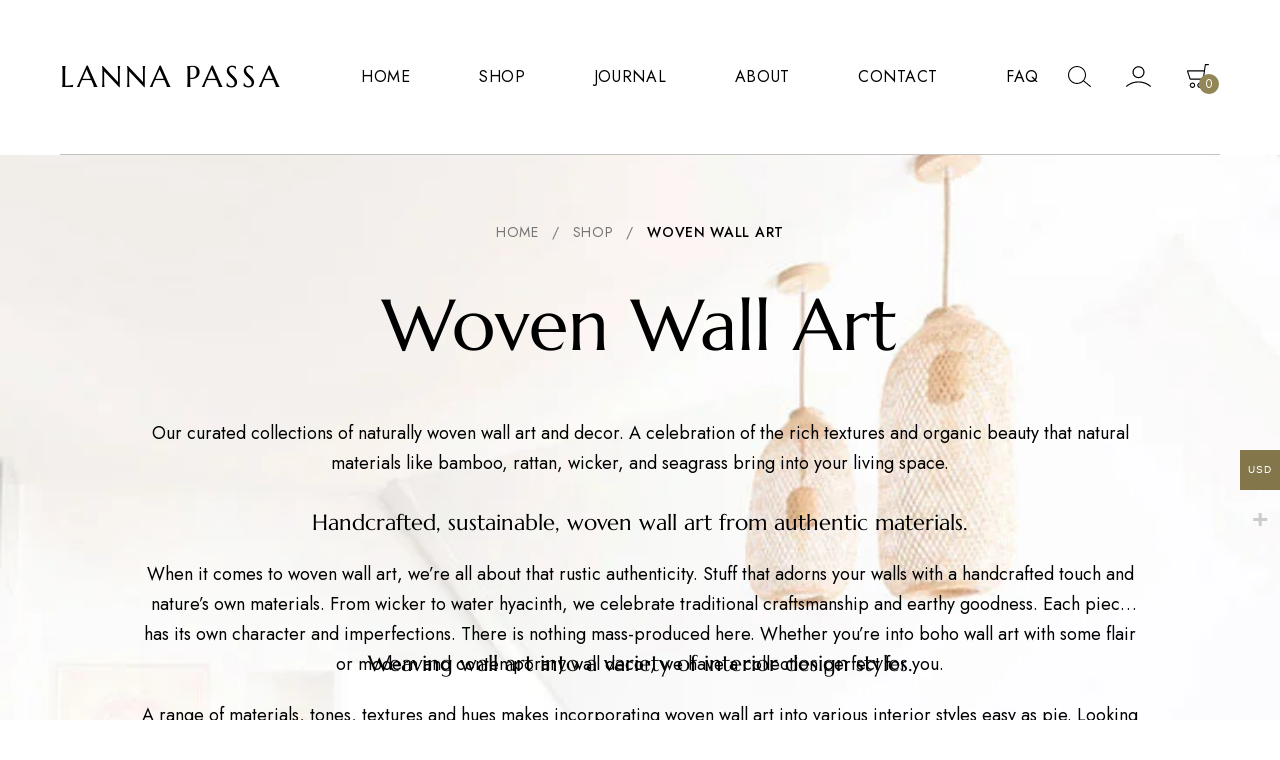

--- FILE ---
content_type: text/html; charset=UTF-8
request_url: https://lannapassa.com/product-category/woven-wall-art/
body_size: 49749
content:
<!DOCTYPE html><html lang="en-US"><head><meta charset="UTF-8"><meta name="viewport" content="width=device-width, initial-scale=1"><link rel="profile" href="https://gmpg.org/xfn/11"><meta name='robots' content='index, follow, max-image-preview:large, max-snippet:-1, max-video-preview:-1' /><title>Woven Wall Art - Lanna Passa</title><link rel="preload" href="https://lannapassa.com/wp-content/cache/perfmatters/lannapassa.com/fonts/92zatBhPNqw73oTd4jQmfxI.woff2" as="font" type="font/woff2" crossorigin><link rel="preload" href="https://lannapassa.com/wp-content/cache/perfmatters/lannapassa.com/fonts/wEO_EBrOk8hQLDvIAF81VvoK_kgXiQ.woff2" as="font" type="font/woff2" crossorigin><link rel="preload" href="https://lannapassa.com/wp-content/cache/perfmatters/lannapassa.com/fonts/92zJtBhPNqw73oHH7BbQp4-B6XlrZu0FBIokntPOIEtWCw.woff2" as="font" type="font/woff2" crossorigin><link rel="preload" href="https://lannapassa.com/wp-content/cache/perfmatters/lannapassa.com/fonts/92zUtBhPNqw73oHt4D4hXRAy7g.woff2" as="font" type="font/woff2" crossorigin><link rel="preload" href="https://lannapassa.com/wp-content/cache/perfmatters/lannapassa.com/fonts/7dd359f4149c.google-fonts.min.css" as="style" onload="this.rel='stylesheet';this.removeAttribute('onload');"><link rel="preload" href="https://lannapassa.com/wp-content/cache/perfmatters/lannapassa.com/fonts/f5f7962cbdcf.google-fonts.min.css" as="style" onload="this.rel='stylesheet';this.removeAttribute('onload');"><link rel="preload" href="https://lannapassa.com/wp-includes/js/jquery/jquery.min.js" as="script"><style id="perfmatters-used-css">@keyframes waiting_bar_effect{0%{left:0;}to{left:100%;}}.woocommerce-multi-currency img{max-width:100%;}.woocommerce-multi-currency .wmc-currency.wmc-active a{cursor:default !important;}.woocommerce-multi-currency.wmc-sidebar,.woocommerce-multi-currency.wmc-sidebar .wmc-title{-webkit-transition:all .25s ease;-moz-transition:all .25s ease;-ms-transition:all .25s ease;-o-transition:all .25s ease;}.woocommerce-multi-currency.wmc-sidebar{position:fixed;z-index:9999999999;top:50%;transform:translateY(-50%);font-family:Arial;max-height:100vh;overflow:auto;}.woocommerce-multi-currency.wmc-sidebar .wmc-title{text-align:center;visibility:hidden;color:#fff;font:300 16px Arial;margin:0;text-transform:uppercase;background:#000;padding:16px 0;transition:all .25s ease;width:250px;}.woocommerce-multi-currency.wmc-sidebar .wmc-list-currencies .wmc-sidebar-open{position:relative;height:40px;width:40px;border-radius:50%;margin:10px 0 0;line-height:40px;cursor:pointer;text-align:center;font-weight:700;font-size:28px;display:none;}.woocommerce-multi-currency.wmc-shortcode.plain-vertical.layout4 .wmc-currency-wrapper .wmc-sub-currency::-webkit-scrollbar,.woocommerce-multi-currency.wmc-shortcode.plain-vertical.layout5 .wmc-currency-wrapper .wmc-sub-currency::-webkit-scrollbar,.woocommerce-multi-currency.wmc-sidebar::-webkit-scrollbar{width:0;}.woocommerce-multi-currency.wmc-sidebar::-webkit-scrollbar-track{background:#f1f1f1;}.woocommerce-multi-currency.wmc-sidebar::-webkit-scrollbar-thumb{background:#cecece;border-radius:20px;}.woocommerce-multi-currency.wmc-sidebar::-webkit-scrollbar-thumb:hover{background:#555;}.woocommerce-multi-currency.wmc-sidebar.style-1 .wmc-list-currencies{width:250px;display:inline-block;font-size:0;}.woocommerce-multi-currency.wmc-sidebar.style-1 .wmc-list-currencies .wmc-currency{background:#000;text-transform:uppercase;letter-spacing:1px;width:250px;z-index:1000;font:10px Arial;margin:4px 0 0;transition:all .25s ease;position:relative;cursor:pointer;clear:both;display:inline-block;height:40px;}.woocommerce-multi-currency.wmc-sidebar.style-1 .wmc-list-currencies .wmc-currency:hover{background:#f78080;}.woocommerce-multi-currency.wmc-sidebar.style-1 .wmc-list-currencies .wmc-currency a{color:#fff;text-decoration:none;text-align:center;line-height:40px;display:flex;align-items:center;justify-content:center;width:100%;}.woocommerce-multi-currency.wmc-sidebar.style-1 .wmc-list-currencies .wmc-currency .wmc-currency-content-left{text-align:center;width:40px;line-height:40px;display:inline-flex;justify-content:center;}.woocommerce-multi-currency.wmc-sidebar.style-1 .wmc-list-currencies .wmc-currency .wmc-currency-content-right{width:calc(100% - 40px);white-space:nowrap;text-overflow:ellipsis;overflow:hidden;line-height:40px;}.woocommerce-multi-currency.wmc-sidebar.style-1 .wmc-list-currencies .wmc-currency.wmc-active{position:relative;background:#f78080;}.woocommerce-multi-currency.wmc-sidebar.style-1 .wmc-list-currencies .wmc-sidebar-open:before{content:"+";width:100%;text-align:center;}.woocommerce-multi-currency.wmc-sidebar.wmc-collapse.style-1 .wmc-list-currencies .wmc-currency:not(.wmc-active){display:none;}.woocommerce-multi-currency.wmc-sidebar.wmc-collapse .wmc-list-currencies .wmc-sidebar-open{display:block;}.woocommerce-multi-currency.wmc-sidebar.wmc-right{right:-210px;}@media screen and (max-width:768px){.woocommerce-multi-currency.wmc-sidebar .wmc-title,.woocommerce-multi-currency.wmc-sidebar.style-1 .wmc-list-currencies .wmc-currency{margin-left:auto;margin-right:auto;}.woocommerce-multi-currency.wmc-sidebar{background:unset;}.woocommerce-multi-currency.wmc-sidebar .wmc-list-currencies .wmc-currency:not(.wmc-active){display:none;}.woocommerce-multi-currency.wmc-sidebar .wmc-list-currencies .wmc-sidebar-open{display:flex;}}@font-face{font-family:eicons;src:url("https://lannapassa.com/wp-content/plugins/elementor/assets/lib/eicons/css/../fonts/eicons.eot?5.36.0");src:url("https://lannapassa.com/wp-content/plugins/elementor/assets/lib/eicons/css/../fonts/eicons.eot?5.36.0#iefix") format("embedded-opentype"),url("https://lannapassa.com/wp-content/plugins/elementor/assets/lib/eicons/css/../fonts/eicons.woff2?5.36.0") format("woff2"),url("https://lannapassa.com/wp-content/plugins/elementor/assets/lib/eicons/css/../fonts/eicons.woff?5.36.0") format("woff"),url("https://lannapassa.com/wp-content/plugins/elementor/assets/lib/eicons/css/../fonts/eicons.ttf?5.36.0") format("truetype"),url("https://lannapassa.com/wp-content/plugins/elementor/assets/lib/eicons/css/../fonts/eicons.svg?5.36.0#eicon") format("svg");font-weight:400;font-style:normal;}[class*=" eicon-"],[class^=eicon]{display:inline-block;font-family:eicons;font-size:inherit;font-weight:400;font-style:normal;font-variant:normal;line-height:1;text-rendering:auto;-webkit-font-smoothing:antialiased;-moz-osx-font-smoothing:grayscale;}@keyframes a{0%{transform:rotate(0deg);}to{transform:rotate(359deg);}}.elementor-screen-only,.screen-reader-text,.screen-reader-text span,.ui-helper-hidden-accessible{height:1px;margin:-1px;overflow:hidden;padding:0;position:absolute;top:-10000em;width:1px;clip:rect(0,0,0,0);border:0;}:root{--page-title-display:block;}@keyframes eicon-spin{0%{transform:rotate(0deg);}to{transform:rotate(359deg);}}@media (min-width:1025px){#elementor-device-mode:after{content:"desktop";}}@media (min-width:-1){#elementor-device-mode:after{content:"widescreen";}}@media (max-width:-1){#elementor-device-mode:after{content:"laptop";content:"tablet_extra";}}@media (max-width:1024px){#elementor-device-mode:after{content:"tablet";}}@media (max-width:-1){#elementor-device-mode:after{content:"mobile_extra";}}@media (max-width:767px){#elementor-device-mode:after{content:"mobile";}}@media (prefers-reduced-motion:no-preference){html{scroll-behavior:smooth;}}.e-con:before,.e-con>.elementor-background-slideshow:before,.e-con>.elementor-motion-effects-container>.elementor-motion-effects-layer:before,:is(.e-con,.e-con>.e-con-inner)>.elementor-background-video-container:before{border-block-end-width:var(--border-block-end-width);border-block-start-width:var(--border-block-start-width);border-color:var(--border-color);border-inline-end-width:var(--border-inline-end-width);border-inline-start-width:var(--border-inline-start-width);border-radius:var(--border-radius);border-style:var(--border-style);content:var(--background-overlay);display:block;height:max(100% + var(--border-top-width) + var(--border-bottom-width),100%);left:calc(0px - var(--border-left-width));mix-blend-mode:var(--overlay-mix-blend-mode);opacity:var(--overlay-opacity);position:absolute;top:calc(0px - var(--border-top-width));transition:var(--overlay-transition,.3s);width:max(100% + var(--border-left-width) + var(--border-right-width),100%);}.animated{animation-duration:1.25s;}.animated.animated-slow{animation-duration:2s;}.animated.animated-fast{animation-duration:.75s;}.animated.infinite{animation-iteration-count:infinite;}.animated.reverse{animation-direction:reverse;animation-fill-mode:forwards;}@media (prefers-reduced-motion:reduce){.animated{animation:none;}}@font-face{font-family:swiper-icons;src:url("data:application/font-woff;charset=utf-8;base64, [base64]//wADZ2x5ZgAAAywAAADMAAAD2MHtryVoZWFkAAABbAAAADAAAAA2E2+eoWhoZWEAAAGcAAAAHwAAACQC9gDzaG10eAAAAigAAAAZAAAArgJkABFsb2NhAAAC0AAAAFoAAABaFQAUGG1heHAAAAG8AAAAHwAAACAAcABAbmFtZQAAA/gAAAE5AAACXvFdBwlwb3N0AAAFNAAAAGIAAACE5s74hXjaY2BkYGAAYpf5Hu/j+W2+MnAzMYDAzaX6QjD6/4//Bxj5GA8AuRwMYGkAPywL13jaY2BkYGA88P8Agx4j+/8fQDYfA1AEBWgDAIB2BOoAeNpjYGRgYNBh4GdgYgABEMnIABJzYNADCQAACWgAsQB42mNgYfzCOIGBlYGB0YcxjYGBwR1Kf2WQZGhhYGBiYGVmgAFGBiQQkOaawtDAoMBQxXjg/wEGPcYDDA4wNUA2CCgwsAAAO4EL6gAAeNpj2M0gyAACqxgGNWBkZ2D4/wMA+xkDdgAAAHjaY2BgYGaAYBkGRgYQiAHyGMF8FgYHIM3DwMHABGQrMOgyWDLEM1T9/w8UBfEMgLzE////P/5//f/V/xv+r4eaAAeMbAxwIUYmIMHEgKYAYjUcsDAwsLKxc3BycfPw8jEQA/[base64]/uznmfPFBNODM2K7MTQ45YEAZqGP81AmGGcF3iPqOop0r1SPTaTbVkfUe4HXj97wYE+yNwWYxwWu4v1ugWHgo3S1XdZEVqWM7ET0cfnLGxWfkgR42o2PvWrDMBSFj/IHLaF0zKjRgdiVMwScNRAoWUoH78Y2icB/yIY09An6AH2Bdu/UB+yxopYshQiEvnvu0dURgDt8QeC8PDw7Fpji3fEA4z/PEJ6YOB5hKh4dj3EvXhxPqH/SKUY3rJ7srZ4FZnh1PMAtPhwP6fl2PMJMPDgeQ4rY8YT6Gzao0eAEA409DuggmTnFnOcSCiEiLMgxCiTI6Cq5DZUd3Qmp10vO0LaLTd2cjN4fOumlc7lUYbSQcZFkutRG7g6JKZKy0RmdLY680CDnEJ+UMkpFFe1RN7nxdVpXrC4aTtnaurOnYercZg2YVmLN/d/gczfEimrE/fs/bOuq29Zmn8tloORaXgZgGa78yO9/cnXm2BpaGvq25Dv9S4E9+5SIc9PqupJKhYFSSl47+Qcr1mYNAAAAeNptw0cKwkAAAMDZJA8Q7OUJvkLsPfZ6zFVERPy8qHh2YER+3i/BP83vIBLLySsoKimrqKqpa2hp6+jq6RsYGhmbmJqZSy0sraxtbO3sHRydnEMU4uR6yx7JJXveP7WrDycAAAAAAAH//wACeNpjYGRgYOABYhkgZgJCZgZNBkYGLQZtIJsFLMYAAAw3ALgAeNolizEKgDAQBCchRbC2sFER0YD6qVQiBCv/H9ezGI6Z5XBAw8CBK/m5iQQVauVbXLnOrMZv2oLdKFa8Pjuru2hJzGabmOSLzNMzvutpB3N42mNgZGBg4GKQYzBhYMxJLMlj4GBgAYow/P/PAJJhLM6sSoWKfWCAAwDAjgbRAAB42mNgYGBkAIIbCZo5IPrmUn0hGA0AO8EFTQAA");font-weight:400;font-style:normal;}:root{--swiper-theme-color:#007aff;}:root{--swiper-navigation-size:44px;}@keyframes swiper-preloader-spin{0%{transform:rotate(0deg);}100%{transform:rotate(360deg);}}html{line-height:1.15;-webkit-text-size-adjust:100%;}body{margin:0;}h1{font-size:2em;margin:.67em 0;}a{background-color:transparent;}b,strong{font-weight:600;}img{border-style:none;}button,input,optgroup,select,textarea{font-family:inherit;font-size:100%;line-height:1.15;margin:0;}button,input{overflow:visible;}button,select{text-transform:none;}button,[type="button"],[type="reset"],[type="submit"]{-webkit-appearance:button;}button::-moz-focus-inner,[type="button"]::-moz-focus-inner,[type="reset"]::-moz-focus-inner,[type="submit"]::-moz-focus-inner{border-style:none;padding:0;}button:-moz-focusring,[type="button"]:-moz-focusring,[type="reset"]:-moz-focusring,[type="submit"]:-moz-focusring{outline:1px dotted ButtonText;}[type="checkbox"],[type="radio"]{box-sizing:border-box;padding:0;}[type="number"]::-webkit-inner-spin-button,[type="number"]::-webkit-outer-spin-button{height:auto;}[type="search"]{-webkit-appearance:textfield;outline-offset:-2px;}[type="search"]::-webkit-search-decoration{-webkit-appearance:none;}::-webkit-file-upload-button{-webkit-appearance:button;font:inherit;}[hidden]{display:none;}:root{--durotan-color-darker:#000;--durotan-color-dark:#222;--durotan-color-light:#fff;--durotan-color-gray:#999;--durotan-color-primary:#928656;--durotan-color-blue:#0cf;--durotan-background-color-darker:#000;--durotan-background-color-light:#fff;--durotan-background-color-gray:#999;--durotan-background-color-primary:#928656;--durotan-text-input-color:#999;--durotan-text-main-color:#666;--durotan-text-input-focus-color:#010101;--durotan-link-color:#000;--durotan-border-color-primary:#928656;--durotan-border-color-light:#fff;--durotan-border-input-color:#d8d8d8;--durotan-border-input-focus-color:#000;}:root{--durotan-heading-font:"Marcellus",sans-serif;--durotan-font-main:"Jost",sans-serif;}@keyframes bubble{0%,100%{transform:scale(0);}50%{transform:scale(1);}}@keyframes durotanFadeInUp{from{opacity:0;transform:translate3d(0,80px,0);}to{opacity:1;transform:none;}}@keyframes durotan-scale{30%{transform:scale(.3);}100%{transform:scale(1);}}@keyframes durotan-spin{from{transform:rotate(0deg);}to{transform:rotate(360deg);}}@keyframes fadeInDown{from{opacity:0;-webkit-transform:translate3d(0,-100%,0);transform:translate3d(0,-100%,0);}to{opacity:1;-webkit-transform:none;transform:none;}}@keyframes durotan-loading{0%,20%,40%,60%,100%{-webkit-transform:scale(.2);transform:scale(.2);opacity:0;}10%,30%,50%,70%{-webkit-transform:scale(.5);transform:scale(.5);opacity:1;}}@keyframes durotan-spinner{0%{opacity:1;}100%{opacity:0;}}@keyframes anim-ripple{0%{transform:scale(.8);opacity:0;}20%{transform:scale(1);opacity:.4;}to{transform:scale(1.2);opacity:0;}}body{color:var(--durotan-text-main-color);font-family:"Jost",sans-serif;font-size:18px;font-weight:400;line-height:1.67;-ms-word-wrap:break-word;word-wrap:break-word;-webkit-font-smoothing:antialiased;}h1,h2,h3,h4,h5,h6{font-family:var(--durotan-heading-font);font-weight:400;color:var(--durotan-color-darker);}h1{font-size:60px;font-size:3.75rem;}h2{font-size:48px;font-size:3rem;}h3{font-size:36px;font-size:2.25rem;}h4{font-size:30px;font-size:1.875rem;}a{color:var(--durotan-color-darker);text-decoration:none;transition:.3s ease-in;}a:focus,a:hover,a:active{outline:0;color:var(--durotan-color-primary);}p{margin-bottom:1.5em;}.sidebar-content .site-content .content-area{order:2;}.sidebar-content .site-content .widget-area{order:1;}.site-content{padding-top:100px;padding-bottom:100px;}.durotan-container{margin-left:auto;margin-right:auto;padding-left:60px;padding-right:60px;max-width:1680px;}.durotan-container-fluid{margin-left:auto;margin-right:auto;padding-left:70px;padding-right:70px;max-width:1900px;}@media (max-width: 1790px){.durotan-container-fluid{width:100%;}}@media (max-width: 1590px){.durotan-container{width:100%;}}@media (max-width: 1199px){.durotan-container,.durotan-container-narrow,.durotan-container-fluid{padding-left:25px;padding-right:25px;}}@media (max-width: 767px){.durotan-container,.durotan-container-narrow,.durotan-container-fluid{padding-left:15px;padding-right:15px;}}.row{display:flex;flex-wrap:wrap;margin-left:-15px;margin-right:-15px;}.col-xs-1,.col-xs-2,.col-xs-3,.col-xs-4,.col-xs-5,.col-xs-6,.col-xs-7,.col-xs-8,.col-xs-9,.col-xs-10,.col-xs-11,.col-xs-12,.col-sm-1,.col-sm-2,.col-sm-3,.col-sm-4,.col-sm-5,.col-sm-6,.col-sm-7,.col-sm-8,.col-sm-9,.col-sm-10,.col-sm-11,.col-sm-12,.col-md-1,.col-md-2,.col-md-3,.col-md-4,.col-md-5,.col-md-6,.col-md-7,.col-md-8,.col-md-9,.col-md-10,.col-md-11,.col-md-12,.col-lg-1,.col-lg-2,.col-lg-3,.col-lg-4,.col-lg-5,.col-lg-6,.col-lg-7,.col-lg-8,.col-lg-9,.col-lg-10,.col-lg-11,.col-lg-12,.col-xs-1-10,.col-xs-2-10,.col-xs-3-10,.col-xs-4-10,.col-xs-5-10,.col-xs-6-10,.col-xs-7-10,.col-xs-8-10,.col-xs-9-10,.col-sm-1-10,.col-sm-2-10,.col-sm-3-10,.col-sm-4-10,.col-sm-5-10,.col-sm-6-10,.col-sm-7-10,.col-sm-8-10,.col-sm-9-10,.col-md-1-10,.col-md-2-10,.col-md-3-10,.col-md-4-10,.col-md-5-10,.col-md-6-10,.col-md-7-10,.col-md-8-10,.col-md-9-10,.col-lg-1-10,.col-lg-2-10,.col-lg-3-10,.col-lg-4-10,.col-lg-5-10,.col-lg-6-10,.col-lg-7-10,.col-lg-8-10,.col-lg-9-10{padding-left:15px;padding-right:15px;}.col-xs-12{flex:0 0 100%;max-width:100%;}@media (min-width: 768px){.col-sm-12{flex:0 0 100%;max-width:100%;}.col-sm-5-10{flex:0 0 50%;max-width:50%;}}@media (min-width: 992px){.col-md-12{flex:0 0 100%;max-width:100%;}.col-md-5-10{flex:0 0 50%;max-width:50%;}}.clear:before,.clear:after,.entry-content:before,.entry-content:after,.comment-content:before,.comment-content:after,.site-header:before,.site-header:after,.site-content:before,.site-content:after,.site-footer:before,.site-footer:after,.clearfix:before,.clearfix:after,.container:before,.container:after,.container-fluid:before,.container-fluid:after,.row-flex:before,.row-flex:after,.row:before,.row:after{content:"";display:table;table-layout:fixed;}.clear:after,.entry-content:after,.comment-content:after,.site-header:after,.site-content:after,.site-footer:after,.clearfix:after,.container:after,.container-fluid:after,.row-flex:after,.row:after{clear:both;}.screen-reader-text,.site-branding .site-title,.site-branding .site-description{border:0;clip:rect(1px,1px,1px,1px);clip-path:inset(50%);height:1px;margin:-1px;overflow:hidden;padding:0;position:absolute !important;width:1px;word-wrap:normal !important;}.screen-reader-text:focus,.site-branding .site-title:focus,.site-branding .site-description:focus{background-color:var(--durotan-background-color-gray);border-radius:3px;box-shadow:0 0 2px 2px rgba(0,0,0,.6);clip:auto !important;clip-path:none;color:var(--durotan-color-gray);display:block;font-size:14px;font-size:.875rem;font-weight:bold;height:auto;left:5px;line-height:normal;padding:15px 23px 14px;text-decoration:none;top:5px;width:auto;z-index:100000;}.durotan-svg-icon{display:inline-block;outline:none;}.durotan-svg-icon svg{vertical-align:-.125em;width:1em;height:1em;display:inline-block;fill:currentColor;}.underline-hover{line-height:1;position:relative;display:inline-block;}.underline-hover:after{content:"";position:absolute;right:0;bottom:0;width:0;border-bottom:1px solid;transition:width .4s;}.underline-hover.active,.underline-hover:hover{text-decoration:none;}.underline-hover.active:after,.underline-hover:hover:after{width:100%;left:0;}.spinner{display:inline-block;width:20px;height:20px;border-radius:50%;border:2px solid;border-top-color:transparent;-webkit-animation:durotan-spin infinite 1s linear;animation:durotan-spin infinite 1s linear;}.offscreen-panel{position:fixed;top:0;left:0;width:100%;height:100%;z-index:1600;display:none;--durotan-panel-spacing:80px;margin-top:0;}.offscreen-panel__backdrop{position:absolute;top:0;left:0;width:100%;height:100%;cursor:pointer;background:rgba(0,0,0,.4);}.offscreen-panel__button-close{cursor:pointer;position:absolute;right:var(--durotan-panel-spacing);top:45px;color:var(--durotan-color-darker);}.offscreen-panel__button-close .durotan-svg-icon{font-size:20px;}.offscreen-panel__wrapper{position:absolute;right:0;top:0;height:100%;width:645px;max-width:100%;margin:0;background:#fff;transition:transform .4s;display:flex;flex-direction:column;transform:translateX(100%);}.offscreen-panel__header{padding:40px var(--durotan-panel-spacing);}.offscreen-panel__header label{font-size:24px;color:var(--durotan-color-darker);display:block;}.offscreen-panel__content{padding:70px var(--durotan-panel-spacing) 0;flex:1;overflow-y:auto;scrollbar-width:none;}.offscreen-panel__content::-webkit-scrollbar{display:none;}.cart-panel .offscreen-panel__header{padding-top:0;padding-bottom:0;}.cart-panel .offscreen-panel__header label{padding-top:40px;padding-bottom:40px;border-bottom:1px solid #dedede;}.cart-panel .widget_shopping_cart_content{display:flex;flex-direction:column;height:100%;}.modal{position:fixed;top:0;bottom:0;left:0;right:0;display:none;z-index:1100;overflow-y:scroll;overflow-x:hidden;}.modal__header{padding:60px 0;}.modal__header .durotan-container{display:flex;align-items:center;justify-content:space-between;}.modal__label{font-size:30px;color:var(--durotan-color-darker);font-family:var(--durotan-heading-font);}.modal__button-close{color:var(--durotan-color-darker);cursor:pointer;}.modal__button-close .durotan-svg-icon{font-size:20px;}.search-modal{background:#fff;}.search-modal .modal__header,.search-modal .modal__content{width:100%;}.search-modal .modal__content{max-height:100%;top:35%;transition:top .8s;}.search-modal .modal__content .durotan-container{height:100%;}.search-modal .search-fields{position:relative;}.search-modal .search-fields .search-reset{color:#a2a5a6;line-height:1;position:absolute;right:0;top:50%;margin-top:-6px;padding:0;background:transparent;opacity:0;transition:opacity .4s;z-index:1;outline:none;border:none;}.search-modal .search-fields .search-reset .durotan-svg-icon{font-size:16px;}.search-modal .search-fields .spinner{position:absolute;right:2px;top:50%;margin-top:-5px;opacity:0;transition:opacity .4s;}.search-modal .search-field{width:100%;font-size:36px;color:var(--durotan-color-darker);}.search-modal .search-field:focus{border-bottom-color:var(--durotan-color-darker);}.search-modal .search-result{padding-top:56px;position:relative;overflow:hidden;}.search-modal .search-result__items{height:calc(100% - 56px);position:relative;overflow:hidden;}.search-modal.searched .modal__content{bottom:0;}.search-modal.searched .search-result{height:calc(100% - 155px);}html{box-sizing:border-box;}*,*:before,*:after{box-sizing:border-box;}body{background:#fff;}figure{margin:1em 0;}img{height:auto;max-width:100%;}.durotan-scrollbar{overflow-y:auto;scrollbar-color:var(--durotan-color-darker) rgba(226,226,226,.47);scrollbar-width:thin;}.durotan-scrollbar::-webkit-scrollbar{width:2px;}.durotan-scrollbar::-webkit-scrollbar-track{background-color:#e2e2e2;}.durotan-scrollbar::-webkit-scrollbar-thumb{background-color:var(--durotan-color-darker);}.durotan-loading{position:relative;}.durotan-loading:before{content:"";display:block;border-radius:100px;position:absolute;}.durotan-loading:before{background-color:var(--durotan-background-color-primary);height:13px;width:13px;top:0;left:0;animation:durotan-scale 1s 0s cubic-bezier(.09,.57,.49,.9) infinite;}.durotan-spinner-loading{position:absolute;width:55px;height:55px;left:50%;top:50%;}.durotan-spinner-loading > div{position:absolute;width:2px;height:17px;background-color:#999;opacity:.05;animation:durotan-spinner .8s linear infinite;}.durotan-spinner-loading > div.bar-1{transform:rotate(0deg) translate(0,-19px);animation-delay:.05s;}.durotan-spinner-loading > div.bar-2{transform:rotate(45deg) translate(0,-19px);animation-delay:.15s;}.durotan-spinner-loading > div.bar-3{transform:rotate(90deg) translate(0,-19px);animation-delay:.25s;}.durotan-spinner-loading > div.bar-4{transform:rotate(135deg) translate(0,-19px);animation-delay:.35s;}.durotan-spinner-loading > div.bar-5{transform:rotate(180deg) translate(0,-19px);animation-delay:.45s;}.durotan-spinner-loading > div.bar-6{transform:rotate(225deg) translate(0,-19px);animation-delay:.55s;}.durotan-spinner-loading > div.bar-7{transform:rotate(270deg) translate(0,-19px);animation-delay:.65s;}.durotan-spinner-loading > div.bar-8{transform:rotate(315deg) translate(0,-19px);animation-delay:.75s;}.durotan-loading__background{position:absolute;top:0;left:0;bottom:-50px;right:0;z-index:998;background-color:var(--durotan-background-color-light);display:none;text-align:center;}.durotan-loading__background .durotan-loading{position:absolute;top:1.5em;left:50%;transform:translateX(-50%);}ul,ol{margin:0 0 1.5em;padding-left:1.5em;}ul{list-style:disc;}ul ul{list-style:circle;}li > ul,li > ol{margin-bottom:0;}.main-navigation{height:100%;}.main-navigation ul{margin:0;padding:0;list-style:none;}.main-navigation ul ul{white-space:nowrap;position:absolute;left:0;top:100%;opacity:0;padding:20px 0;background:#fff;box-shadow:0 0 30px 0 rgba(0,0,0,.1);}.main-navigation ul ul::before{content:"";position:absolute;width:100%;height:1px;left:0;top:-1px;background-color:transparent;z-index:-1;}.main-navigation li a{position:relative;}.main-navigation li a .durotan-badges-text{position:absolute;left:calc(100% + 10px);top:0;font-size:11px;text-transform:uppercase;}.main-navigation li li{padding:0 40px;}.main-navigation li li ul{left:100%;top:-20px;transform:translateX(10px);}.main-navigation li li ul:before{content:"";position:absolute;width:3px;height:100%;left:-3px;top:0;}.main-navigation li li a{font-size:18px;color:#000;}.main-navigation li li a:hover{color:var(--durotan-header-text-hover-color);}.main-navigation li li:hover ul{transform:translateX(0);}.main-navigation li.menu-item-has-children > ul{transform:translateY(20px);transition:transform .3s,opacity .3s;visibility:hidden;}.main-navigation li.menu-item-has-children:hover > ul{opacity:1;transform:translateY(0);z-index:1000;visibility:inherit;}.main-navigation .menu-item{position:relative;}.main-navigation ul.menu{display:flex;align-items:center;height:100%;margin:0 -35px;}.main-navigation ul.menu > li{display:flex;align-items:center;}.main-navigation ul.menu > li > a{font-size:16px;text-transform:uppercase;padding:0 34px;letter-spacing:.7px;position:relative;height:100%;display:flex;align-items:center;z-index:100;}.main-navigation ul.menu > li:hover > a,.main-navigation ul.menu > li.current-menu-item > a{color:var(--durotan-header-text-hover-color);}.main-navigation ul.menu > li.menu-item{height:100%;}.next-posts-navigation{text-align:center;padding-top:26px;margin-top:0;}.next-posts-navigation a{display:inline-block;font-size:14px;line-height:30px;letter-spacing:.075em;text-transform:uppercase;padding:9px 60px;border:1px solid var(--durotan-color-darker);}.next-posts-navigation a:hover{background-color:var(--durotan-color-darker);color:#fff;}.next-posts-navigation .nav-previous-ajax{display:inline-block;position:relative;}.site-breadcrumb{padding:21px 0;margin:0;font-size:14px;color:var(--durotan-color-dark);text-transform:uppercase;font-weight:500;letter-spacing:.7px;}.site-breadcrumb li{list-style:none;display:inline-block;}.site-breadcrumb a{color:var(--durotan-color-gray);}.site-breadcrumb a:hover{color:var(--durotan-color-dark);}.site-breadcrumb .delimiter{margin:0 13px;color:#ccc;}button,input[type="button"],input[type="reset"],input[type="submit"]{font-size:16px;font-size:1rem;color:#fff;line-height:54px;border:1px solid var(--durotan-background-color-primary);border-radius:0;padding:0 30px;background-color:var(--durotan-background-color-primary);transition:.4s;cursor:pointer;font-family:"Jost",sans-serif;text-transform:uppercase;letter-spacing:.025em;outline:none;}button:hover,button:focus,input[type="button"]:hover,input[type="button"]:focus,input[type="reset"]:hover,input[type="reset"]:focus,input[type="submit"]:hover,input[type="submit"]:focus{background-color:transparent;color:var(--durotan-background-color-primary);}button:focus,input[type="button"]:focus,input[type="reset"]:focus,input[type="submit"]:focus{outline:0;}input[type="password"],input[type="number"],input[type="range"],input[type="date"],input[type="month"],input[type="week"],input[type="time"],input[type="datetime"],input[type="datetime-local"],input[type="color"]{color:var(--durotan-color-darker);border:1px solid #d0d0d0;box-sizing:border-box;line-height:30px;padding:11px 15px 13px;font-size:18px;transition:all .1s ease-in-out;outline:none;}input[type="password"]::placeholder,input[type="number"]::placeholder,input[type="range"]::placeholder,input[type="date"]::placeholder,input[type="month"]::placeholder,input[type="week"]::placeholder,input[type="time"]::placeholder,input[type="datetime"]::placeholder,input[type="datetime-local"]::placeholder,input[type="color"]::placeholder{color:#999;}input[type="tel"],input[type="email"],input[type="url"],input[type="search"],input[type="text"],textarea{border:0;border-bottom:1px solid var(--durotan-border-input-color);border-radius:0;transition:.4s;box-shadow:none;padding:12px 0;font-size:14px;letter-spacing:.015em;font-family:"Jost",sans-serif;color:#010101;}input[type="tel"]::placeholder,input[type="email"]::placeholder,input[type="url"]::placeholder,input[type="search"]::placeholder,input[type="text"]::placeholder,textarea::placeholder{color:#999;}input[type="tel"]:focus,input[type="email"]:focus,input[type="url"]:focus,input[type="search"]:focus,input[type="text"]:focus,textarea:focus{outline:none;border-color:var(--durotan-border-input-focus-color);}input[type="search"]::-webkit-search-decoration,input[type="search"]::-webkit-search-cancel-button,input[type="search"]::-webkit-search-results-button,input[type="search"]::-webkit-search-results-decoration{-webkit-appearance:none;}p:empty:before{display:none;}.widget.widget_block > h1,.widget.widget_block > h2,.widget.widget_block > h3,.widget.widget_block > h4,.widget.widget_block > h5,.widget.widget_block > h6,.wp-block-column > h1,.wp-block-column > h2,.wp-block-column > h3,.wp-block-column > h4,.wp-block-column > h5,.wp-block-column > h6,.wp-block-group__inner-container > h1,.wp-block-group__inner-container > h2,.wp-block-group__inner-container > h3,.wp-block-group__inner-container > h4,.wp-block-group__inner-container > h5,.wp-block-group__inner-container > h6{text-transform:uppercase;letter-spacing:.25px;margin:0 0 17px;font-size:20px;font-size:1.25rem;}.widget_nav_menu .widgettitle,.widget_meta .widgettitle{text-transform:uppercase;letter-spacing:.25px;margin:0 0 17px;font-size:20px;font-size:1.25rem;}.site-branding{line-height:1;flex:0 1 auto;position:relative;z-index:100;}.site-branding .logo{position:relative;transition:none;}.site-branding .logo:hover{text-decoration:none;}.site-branding .logo img{display:inline-block;vertical-align:middle;}.site-branding .logo.logo-text{font-family:var(--durotan-heading-font);font-weight:400;color:var(--durotan-header-text-color);font-size:30px;letter-spacing:.1em;text-transform:uppercase;}.site-branding .logo svg{vertical-align:middle;}.hamburger-box{position:relative;width:25px;height:16px;padding:0;border:0;background-color:transparent;}.header-hamburger__link{display:flex;line-height:1;align-items:center;cursor:pointer;color:var(--durotan-header-text-color);}.header-hamburger__link .durotan-svg-icon{font-size:25px;}.header-search .durotan-svg-icon{font-size:23px;}.header-account{display:flex;align-items:center;color:#000;height:100%;position:relative;}.header-account .durotan-svg-icon{font-size:25px;}.header-cart{position:relative;height:100%;display:flex;align-items:center;}.header-cart > a{display:flex;align-items:center;}.header-cart__text{letter-spacing:.7px;}.header-cart__icon{display:block;position:relative;padding-right:10px;}.header-cart__icon > .durotan-svg-icon{font-size:24px;}.header-cart__total-price{font-size:16px;padding-left:7px;}.header-cart__mini-cart .woocommerce-mini-cart__empty-message,.cart-panel .woocommerce-mini-cart__empty-message{text-align:center;margin:0;}.header-cart__mini-cart .woocommerce-mini-cart__empty-message span,.cart-panel .woocommerce-mini-cart__empty-message span{display:block;padding:1em;}.header-cart__mini-cart .woocommerce-mini-cart__empty-message a .durotan-svg-icon,.cart-panel .woocommerce-mini-cart__empty-message a .durotan-svg-icon{display:inline;font-size:18px;vertical-align:bottom;transition:.3s;margin-right:5px;}.header-cart__mini-cart .woocommerce-mini-cart__empty-message a:hover .durotan-svg-icon,.cart-panel .woocommerce-mini-cart__empty-message a:hover .durotan-svg-icon{margin-right:0;color:var(--durotan-color-primary);}.site-header{position:relative;}.header__container{height:100%;}.header__wrapper{display:flex;align-items:center;height:100%;position:relative;}.site-header{--durotan-header-background-color:var(--durotan-background-color-light);--durotan-header-text-color:var(--durotan-color-darker);--durotan-header-text-hover-color:var(--durotan-color-primary);}.site-header a{color:var(--durotan-header-text-color);transition:.2s;}.site-header a:hover{color:var(--durotan-header-text-hover-color);}.site-header a:hover .durotan-svg-icon{color:var(--durotan-header-text-color);}.site-header a .durotan-svg-icon{color:var(--durotan-header-text-color);}.header__main{height:156px;}.header__items{display:flex;align-items:center;height:100%;flex:auto;}.header__items--left > *{padding-right:132px;outline:none;}.header__items--left > *:last-child{padding-right:0;}.header__items--right{text-align:right;justify-content:flex-end;}.header__items--right > *{padding-left:17.5px;padding-right:17.5px;outline:none;}.header__items--right > *:last-child{padding-right:0;}.header__mobile{height:60px;}.header__mobile .header__items--left > *{padding-right:30px;}.header__mobile .header__items--left > *:last-child{padding-right:0;}.header__mobile .header__items--right > *{padding:10px;}.header__mobile .header__items--right > *:first-child{padding-left:0;}.header__mobile .header__items--right > *:last-child{padding-right:0;}.header__mobile .hamburger-box{width:auto;height:auto;}.header__mobile .hamburger-box .durotan-svg-icon{font-size:18px;}.header__mobile .header-cart .durotan-svg-icon,.header__mobile .header-account .durotan-svg-icon{font-size:20px;}.header__mobile .header-cart__counter{font-size:10px;min-width:17px;height:17px;line-height:17px;padding:0 6px;right:3px;}.header__mobile .header-search .durotan-svg-icon{font-size:18px;}.header-counter{font-size:12px;letter-spacing:.015em;color:var(--durotan-color-light);min-width:20px;height:20px;line-height:20px;background-color:var(--durotan-background-color-primary);border-radius:30px;position:absolute;bottom:3px;right:1px;padding:0 7px;}.site-header__border--standard{--durotan-header-border-color:#c4c3bd;}.site-header__border--standard .header__main .header__wrapper,.site-header__border--standard .header__mobile .header__wrapper{border-bottom:1px solid var(--durotan-header-border-color);}.site-main{position:relative;}.page-header{text-align:center;padding:75px 0;}.page-header__title{margin:0;}.page-header__description{margin-top:10px;}.site-footer{--durotan-footer-background-color:#fff;--durotan-footer-heading-color:#000;--durotan-footer-text-color:#666;--durotan-footer-text-color-hover:#000;--durotan-footer-field-background-color:#fff;--durotan-footer-field-text-placeholder-color:#ccc;--durotan-footer-field-border-color:#d0d0d0;--durotan-footer-button-background-color:var(--durotan-background-color-primary);--durotan-footer-button-background-color-hover:var(--durotan-background-color-darker);--durotan-footer-button-text-color:#fff;background-color:var(--durotan-footer-background-color);position:relative;}.site-footer a{color:var(--durotan-footer-text-color);}.site-footer a:hover{color:var(--durotan-footer-text-color-hover);}.site-footer p,.site-footer span{color:var(--durotan-footer-text-color);}.site-footer .durotan-svg-icon{color:var(--durotan-footer-text-color);}.site-footer .durotan-svg-icon:hover{color:var(--durotan-footer-text-color-hover);}.site-footer input[type="email"],.site-footer input[type="text"]{color:var(--durotan-footer-heading-color);}.site-footer input[type="email"]::placeholder,.site-footer input[type="text"]::placeholder{color:var(--durotan-footer-field-text-placeholder-color);}.site-footer input[type="submit"],.site-footer button{background-color:var(--durotan-footer-button-background-color);}.site-footer input[type="submit"]:hover,.site-footer button:hover{background-color:var(--durotan-footer-button-background-color-hover);}.site-footer .durotan-socials-widget .socials-content__v2 a{display:inline-block;color:var(--durotan-footer-text-color);margin-right:20px;}.site-footer .durotan-socials-widget .socials-content__v2 a:hover{color:var(--durotan-footer-text-color-hover);}.site-footer .durotan-socials-widget .socials-content__v2 a:hover .durotan-svg-icon{color:var(--durotan-footer-text-color-hover);}.site-footer .durotan-socials-widget .socials-content__v2 a:hover .durotan-svg-icon svg{color:var(--durotan-footer-text-color-hover);}.footer-widgets{padding-top:150px;padding-bottom:0;}.footer-widgets .footer-widget{padding:0 15px;}.footer-widgets .footer-widget:last-child{margin-bottom:0;}.footer-widgets .footer-widget p{margin-bottom:1em;}.footer-widgets .widget{margin:0 0 47px;}.footer-widgets .widget-title{font-size:24px;font-family:"Jost",sans-serif;margin-bottom:60px;letter-spacing:.1em;line-height:18.03px;color:var(--durotan-footer-heading-color);}.footer-widgets ul li{padding:0;margin-bottom:1em;}.footer-widgets ul li a{line-height:1.2;line-height:1;position:relative;display:inline-block;}.footer-widgets ul li a:after{content:"";position:absolute;right:0;bottom:0;width:0;border-bottom:1px solid;transition:width .4s;}.footer-widgets ul li a.active,.footer-widgets ul li a:hover{text-decoration:none;}.footer-widgets ul li a.active:after,.footer-widgets ul li a:hover:after{width:100%;left:0;}.footer-widgets ul li a:hover:after{border-color:var(--durotan-footer-text-color-hover);}.footer-widgets .durotan-socials-widget a{margin-right:20px;}.footer-widgets .durotan-socials-widget a:last-child{margin-right:0;}.footer-widgets .durotan-socials-widget .durotan-svg-icon{font-size:20px;}.footer-widgets__v3 ~ .footer-main .footer__copyright{margin-bottom:101px;text-transform:lowercase;font-size:16px;letter-spacing:.025em;}.footer-widgets__v3.child-more{border-bottom:1px solid #dbdbdb;padding-top:0;}.footer-widgets__v3.child-more .footer-widget{padding-top:90px;padding-bottom:36px;border-right:1px solid #dbdbdb;margin-bottom:0;text-align:center;}.footer-widgets__v3.child-more .footer-widget:last-child{border-right:none;}.footer-widgets__v3 .widget-title{margin-bottom:24px;font-family:var(--durotan-heading-font);font-size:18px;letter-spacing:.05em;}.footer-widgets__v3 p,.footer-widgets__v3 li{color:var(--durotan-footer-text-color);font-size:16px;line-height:26px;letter-spacing:.015em;}.footer-widgets__v3 .durotan-socials-widget{margin-top:0;}.footer-widgets__v3 .durotan-socials-widget .durotan-svg-icon{font-size:24px;}.footer-main .footer-container{padding-top:50px;padding-bottom:50px;}.footer-main.footer-main__col-1{padding-bottom:0;}.footer-main.footer-main__col-1 .footer-main__items{justify-content:center;display:block;text-align:center;}.footer-main__col-1 .footer-main__items{display:block;}.footer-main__col-1 .footer-main__items > div{display:block;margin:62px 0 30px;}.footer-main__col-1 .footer-main__items > div:first-child{margin-top:0;margin-bottom:15px;}.footer__copyright{font-size:14px;text-transform:uppercase;color:var(--durotan-footer-text-color);letter-spacing:.05em;}.footer__copyright strong{color:var(--durotan-footer-heading-color);font-weight:500;}.widget{margin:0 0 62px;}.widget ul,.widget ol{margin-bottom:0;}.widget ul{list-style:none;padding-left:0;}.widget ul ul{padding-left:15px;}.widget ul ul li:last-child{padding-bottom:0;}.widget li{padding:7px 0;}.widget > ul > li:first-child{padding-top:0;}.widget > ul > li:last-child{padding-bottom:0;}.widget_nav_menu ul,.widget_meta ul,.widget_pages ul{list-style:none;padding-left:0;}.widget_nav_menu li,.widget_meta li,.widget_pages li{padding:5px 0;}.widget_nav_menu li:last-child,.widget_meta li:last-child,.widget_pages li:last-child{padding-bottom:0;}.widget-title{font-family:var(--durotan-font-main);text-transform:uppercase;letter-spacing:.25px;margin:0 0 22px;}@media (max-width: 1440px) and (min-width: 1200px){.header__items--left > *{padding-right:80px;}}@media (min-width: 1200px){.header__mobile{display:none;}}@media (max-width: 1200px){.footer-widgets__v3 ~ .footer-main .footer__copyright{margin-bottom:0;}}@media (max-width: 1199px){.header__main,.header__bottom{display:none;}.site-title{font-size:22px;margin-bottom:23px;}.header__mobile .header-cart .header-cart__text,.header__mobile .header-cart .header-cart__counter,.header__mobile .header-cart .header-cart__total-price{display:none;}.header__mobile .header-cart .header-cart__icon .header-cart__counter{display:inline-block;}.search-modal .product-cats ul{padding-bottom:15px;}}@media (min-width: 992px){.sidebar-content .content-area,.content-sidebar .content-area{flex:0 0 calc(100% - 270px);max-width:calc(100% - 270px);}.sidebar-content .widget-area,.content-sidebar .widget-area{flex:0 0 270px;width:270px;}.sidebar-content .content-area{padding-left:100px;}.content-sidebar .site-content > .container,.content-sidebar .site-content > .durotan-container,.sidebar-content .site-content > .container,.sidebar-content .site-content > .durotan-container{display:flex;}}@media (max-width: 991px){.footer-widgets{padding-top:87px;}.footer-widgets .footer-widget{margin-bottom:45px;}.footer-widgets .footer-widget:last-child .widget{margin-bottom:0;}.footer-widgets__v3.child-more .row{border-bottom:none;}.footer-widgets__v3.child-more .footer-widget{border-bottom:1px solid #dbdbdb;padding-top:50px;padding-bottom:50px;}.footer-widgets__v3.child-more .footer-widget:nth-child(2n){border-right:none;}.footer-widgets__v3.child-more .footer-widget .widget{margin-bottom:0;}}@media (max-width: 782px){.site-content{padding-top:50px;}aside{margin-top:3em;}.footer-main.footer-main__col-1{padding:0;}.footer__copyright{display:inline-block;margin:0 auto;}.footer-main{padding:56px 0 20px;}}@media (max-width: 767px){h1{font-size:48px;font-size:3rem;}h2{font-size:36px;font-size:2.25rem;}h3{font-size:30px;font-size:1.875rem;}h4{font-size:24px;font-size:1.5rem;}.content-sidebar .site-content > .container,.content-sidebar .site-content > .durotan-container,.sidebar-content .site-content > .container,.sidebar-content .site-content > .durotan-container{display:block;}.site-branding .logo.logo-text{font-size:22px;}.search-modal .product-cats ul{justify-content:left;}.offscreen-panel__button-close{right:20px;}.footer-widgets__v3.child-more .footer-widget{border-right:none;border-bottom:1px solid #dbdbdb;padding-top:50px;padding-bottom:50px;}.footer-widgets__v3.child-more .footer-widget:last-child{border-right:none;}.footer-widgets__v3.child-more .footer-widget:nth-child(2n){border-right:none;}.footer-widgets__v3.child-more .footer-widget .widget{margin-bottom:0;}}@media (max-width: 700px){.offscreen-panel__wrapper{width:90%;}.offscreen-panel__header{padding:20px var(--durotan-panel-spacing);}.offscreen-panel__content{padding-top:30px;}.offscreen-panel__button-close{top:20px;}.cart-panel{--durotan-panel-spacing:20px;}.cart-panel .offscreen-panel__header label{padding:20px 0;font-size:20px;}}@media (max-width: 480px){.footer-main__col-1 .footer-main__items > div{margin:40px 0 50px;}.footer-widgets .widget-title{font-size:18px;margin-bottom:15px;}.footer-widgets .widget{margin-bottom:15px;}.footer-widgets .widget p{font-size:14px;}.footer-widgets .widget ul li{margin-bottom:0;}.footer-widgets .widget ul li a{font-size:14px;line-height:30px;}.footer-widgets__v3.child-more .footer-widget{width:100%;border:none;border-bottom:1px solid #dbdbdb;padding-top:50px;padding-bottom:50px;}.footer-widgets__v3.child-more .footer-widget:last-child{border-bottom:none;}.footer-widgets__v3.child-more .footer-widget .widget{margin-bottom:0;}.footer-widgets__v3 .widget-title{margin-bottom:24px;}.footer-main .footer-container{padding-top:0;padding-bottom:0;}.footer-extra,.footer-main{padding:56px 0 30px;}}.durotan-menu-mobile-modal .offscreen-panel__header{display:flex;justify-content:center;position:relative;}.durotan-menu-mobile-modal .offscreen-panel__button-close{top:50%;transform:translateY(-50%);right:30px;}.durotan-menu-mobile-modal .offscreen-panel__button-close .durotan-svg-icon{font-size:16px;}.durotan-menu-mobile-modal .offscreen-panel__button-close .durotan-svg-icon svg{vertical-align:0;}.durotan-menu-mobile-modal .offscreen-panel__wrapper{width:470px;left:0;right:auto;transform:translateX(-100%);}.durotan-menu-mobile-modal .offscreen-panel__content{display:flex;flex-direction:column;justify-content:space-between;padding:30px;}.durotan-menu-mobile-modal ul.nav-menu{list-style:none;padding-left:0;}.durotan-menu-mobile-modal ul.nav-menu ul{list-style:none;padding-left:10px;display:none;}.durotan-menu-mobile-modal ul.nav-menu ul li{padding:6px 0;}.durotan-menu-mobile-modal ul.nav-menu ul li a{font-size:20px;line-height:1.5;}.durotan-menu-mobile-modal ul.nav-menu li.menu-item-has-children > a{position:relative;display:block;}.durotan-menu-mobile-modal ul.nav-menu li.menu-item-has-children.active > a{color:var(--durotan-color-primary);}.durotan-menu-mobile-modal ul.nav-menu li.menu-item-has-children.active > a .durotan-svg-icon{transform:rotate(180deg);}.durotan-menu-mobile-modal ul.nav-menu > li{padding-left:0;width:100%;flex-direction:column;align-items:flex-start;margin-bottom:10px;}.durotan-menu-mobile-modal ul.nav-menu > li > a{font-size:24px;}.durotan-menu-mobile-modal ul.nav-menu a{line-height:36px;color:var(--durotan-color-darker);}.durotan-menu-mobile-modal .offscreen-panel__footer{padding:30px 0 0 0;}.durotan-menu-mobile-modal .offscreen-panel__footer .durotan-menu__copyright{font-size:14px;text-transform:uppercase;}.page-header.page-header__catalog--layout-2 .page-header__description{max-width:1000px;}.page-header__catalog-page .short-description__content{display:-webkit-box;-webkit-line-clamp:2;-webkit-box-orient:vertical;overflow:hidden;}.page-header__catalog-page .short-description__more{text-align:right;background-color:transparent;color:#666;padding:0;height:auto;line-height:1;border:none;}@keyframes bubble{0%,100%{transform:scale(0);}50%{transform:scale(1);}}@keyframes durotanFadeInUp{from{opacity:0;transform:translate3d(0,80px,0);}to{opacity:1;transform:none;}}@keyframes durotan-scale{30%{transform:scale(.3);}100%{transform:scale(1);}}@keyframes durotan-spin{from{transform:rotate(0deg);}to{transform:rotate(360deg);}}@keyframes fadeInDown{from{opacity:0;-webkit-transform:translate3d(0,-100%,0);transform:translate3d(0,-100%,0);}to{opacity:1;-webkit-transform:none;transform:none;}}@keyframes durotan-loading{0%,20%,40%,60%,100%{-webkit-transform:scale(.2);transform:scale(.2);opacity:0;}10%,30%,50%,70%{-webkit-transform:scale(.5);transform:scale(.5);opacity:1;}}@keyframes durotan-spinner{0%{opacity:1;}100%{opacity:0;}}@keyframes anim-ripple{0%{transform:scale(.8);opacity:0;}20%{transform:scale(1);opacity:.4;}to{transform:scale(1.2);opacity:0;}}.star-rating{font-size:14px;white-space:nowrap;overflow:hidden;position:relative;display:inline-block;}.star-rating .rating-stars{display:block;line-height:1;}.star-rating .max-rating .durotan-svg-icon{color:var(--durotan-color-gray);}.star-rating .user-rating{position:absolute;left:0;top:0;overflow:hidden;}.star-rating .user-rating .durotan-svg-icon{color:#ffbb05;}.durotan-product-taxonomy-list{display:flex;justify-content:center;align-items:center;list-style:none;margin:0 0 60px;padding:0;overflow-x:auto;overflow-y:hidden;flex-wrap:nowrap;white-space:nowrap;}.durotan-product-taxonomy-list li{cursor:pointer;font-size:16px;color:var(--durotan-color-darker);margin-right:45px;transition:.4s;text-transform:uppercase;line-height:1;}.durotan-product-taxonomy-list li:last-child{margin-right:0;}.durotan-product-taxonomy-list li:hover,.durotan-product-taxonomy-list li.active{color:var(--durotan-color-primary);}.durotan-product-taxonomy-list li:hover a,.durotan-product-taxonomy-list li.active a{color:var(--durotan-color-primary);}.ajax-infinite a{display:none;}.catalog-has-pageheader .site-content{padding-top:0;}.page-header__catalog-page{text-align:left;padding-bottom:70px;}.page-header__catalog-page .page-header__title{font-size:48px;}.page-header__catalog-page .woocommerce-breadcrumb{font-size:14px;color:var(--durotan-color-darker);letter-spacing:.7px;text-transform:uppercase;font-weight:500;}.page-header__catalog-page .woocommerce-breadcrumb a,.page-header__catalog-page .woocommerce-breadcrumb .delimiter{color:var(--durotan-color-gray);font-weight:400;}.page-header__catalog-page .woocommerce-breadcrumb .delimiter{margin:0 13px;}.page-header__catalog--layout-2{text-align:center;position:relative;}.page-header__catalog--layout-2 .featured-image{display:block;position:absolute;left:0;top:0;width:100%;height:100%;background-size:cover;background-repeat:no-repeat;background-position:50% 50%;z-index:-1;}.page-header__catalog--layout-2 .page-header__title{font-size:72px;}.page-header__catalog--layout-2 .page-header__description{margin:15px auto 0;max-width:600px;}.durotan-catalog-toolbar{display:flex;align-items:flex-start;justify-content:space-between;padding:0 0 32px 0;}.catalog-toolbar__left,.catalog-toolbar__right{display:flex;align-items:center;}.catalog-toolbar__left{display:flex;flex-direction:column;align-items:flex-start;}.catalog-toolbar__left > *:not(:last-child):not(.products-filter__activated){margin-bottom:22px;}.catalog-toolbar__right > *{border-left:1px solid #e0e0e0;padding-left:43px;margin-left:43px;}.catalog-toolbar__right > *:first-child{border:none;padding:0;margin:0;}.durotan-products-found{font-size:16px;}.durotan-products-found span{color:var(--durotan-color-primary);}.woocommerce-ordering{position:relative;margin-left:24px;padding:10px 0;cursor:pointer;}.woocommerce-ordering .durotan-svg-icon{margin-left:20px;font-size:16px;}.woocommerce-ordering .durotan-svg-icon svg{transition:.3s;}.woocommerce-ordering:hover .woocommerce-ordering__submenu{opacity:1;transform:translate(0,0);pointer-events:initial;}.woocommerce-ordering:hover .durotan-svg-icon svg{transform:rotateZ(180deg);}.woocommerce-ordering .woocommerce-ordering__submenu{list-style:none;background:#fff;width:260px;border:1px solid #e2e2e2;padding:25px 0;float:left;position:absolute;top:102%;right:0;z-index:100;transition:.5s;opacity:0;transform:translate(0,20px);pointer-events:none;}.woocommerce-ordering .woocommerce-ordering__submenu li{padding:5px 30px;text-align:left;width:100%;}.woocommerce-ordering .woocommerce-ordering__button{color:var(--durotan-color-darker);font-weight:500;display:flex;align-items:center;}.woocommerce-ordering .woocommerce-ordering__button-label{text-transform:uppercase;font-size:18px;letter-spacing:.3px;}.durotan-toggle-filters{display:flex;align-items:center;color:var(--durotan-color-darker);transition:.3s;}.durotan-toggle-filters .durotan-svg-icon{margin-right:15px;width:16px;}.durotan-toggle-filters .svg-normal{display:block;}.durotan-toggle-filters .svg-active{display:none;text-align:right;font-size:16px;}.durotan-toggle-filters.active{color:var(--durotan-color-primary);}.durotan-toggle-filters.active .svg-normal{display:none;}.durotan-toggle-filters.active .svg-active{display:block;}.durotan-toggle-filters .text-filter{text-transform:uppercase;letter-spacing:.3px;}.catalog-toolbar-filters{display:none;margin-bottom:70px;}.catalog-filters-content{display:flex;flex-wrap:wrap;border:1px solid #d0d0d0;padding:55px 45px 55px 40px;}.catalog-filters-content > *{width:20%;padding:0 45px;}.catalog-filters-content .widget-title{font-size:14px;text-transform:uppercase;color:var(--durotan-color-gray);letter-spacing:.3px;margin-bottom:27px;}.durotan-shop-content ul.products{transition:.3s;}ul.products{padding:0;list-style:none;display:flex;flex-wrap:wrap;}li.product{margin-bottom:83px;}li.product .product-thumbnail{position:relative;overflow:hidden;margin-bottom:17px;}li.product .product-thumbnail img{display:block;width:100%;}li.product .product-thumbnail .product-loop__variation--image{position:absolute;top:0;left:0;bottom:0;right:0;}li.product .product-thumbnails--hover .woocommerce-LoopProduct-link{display:block;}li.product .product-thumbnails--hover img{transition:opacity .4s;}li.product .product-thumbnails--hover .hover-image{position:absolute;top:0;left:0;opacity:0;}li.product .woocommerce-short-description,li.product .product-atc-button{display:none;}li.product .woocommerce-loop-product__title{font-size:18px;margin-bottom:0;margin-top:0;transition:.3s;font-family:var(--durotan-font-main);}li.product .woocommerce-loop-product__title a{display:inline;--durotan-color-box-shadow:white;box-shadow:inset 0 -.175em white,inset 0 -.2em var(--durotan-color-box-shadow);}li.product .product-inner:hover .product-thumbnails--hover .hover-image{opacity:1;}li.product .product-inner:hover .woocommerce-loop-product__title a{color:#928656;--durotan-color-box-shadow:var(--durotan-color-primary);}li.product .price{color:var(--durotan-color-darker);display:flex;align-items:center;flex-wrap:wrap;}li.product .price span{font-size:20px;}li.product .product-inner{position:relative;}@media (min-width: 1100px){ul.products.columns-3 li.product{width:33.33333%;}}.widget_price_filter .price_slider{margin-bottom:15px;}.widget_price_filter .price_slider_amount{line-height:2.4em;display:flex;flex-direction:column-reverse;}.widget_price_filter .price_slider_amount .button{display:block;width:100%;}.widget_price_filter .price_slider_amount .price_label{font-size:16px;color:var(--durotan-color-gray);}.widget_price_filter .price_slider_amount .price_label span{color:var(--durotan-color-darker);}.catalog-sidebar .widget-title{font-family:var(--durotan-font-main);font-size:30px;text-transform:none;margin-bottom:32px;}.products-filter__filter-name{display:flex;align-items:center;justify-content:space-between;border-bottom:1px solid var(--durotan-border-color-light);cursor:pointer;padding:0 0 10px;font-size:18px;font-weight:500;color:var(--durotan-color-dark);margin:0 0 20px;line-height:1;}.products-filter__filter-name .durotan-svg-icon{color:#666;}.products-filter__filter-control .widget_price_filter .widgettitle,.products-filter__filter-control .widget_price_filter .price_slider_amount .button{display:none;}.products-filter__control-buttons{display:flex;justify-content:space-between;margin-top:0;}.products-filter__control-buttons .button{height:45px;line-height:45px;padding:0 24px;width:50%;}.products-filter__control-buttons .button:first-child{margin-right:10px;}.products-filter__control-buttons .button.button-lg{width:100%;}.products-filter__control-buttons .button:hover{background-color:var(--durotan-background-color-primary);color:#fff;}.products-filter__control-buttons .clear-button,.products-filter__control-buttons .reset-button{background-color:transparent;color:var(--durotan-color-dark);border:1px solid #cdcdcd;}.products-filter__control-buttons .reset-button{border:none;text-align:left;padding:0;height:auto;}.products-filter__control-buttons .reset-button .durotan-svg-icon{margin-right:15px;}.products-filter__control-buttons .reset-button:hover{background-color:transparent;color:var(--durotan-color-primary);}.products-filter-widget .products-filter__filter .products-filter__control-buttons{position:relative;margin-top:20px;}.products-filter-widget .products-filter__filter .products-filter__control-buttons:before{border-top:1px solid var(--durotan-border-color-light);content:"";position:absolute;top:0;left:15px;right:15px;}.products-filter-widget .instant-filter .products-filter__control-buttons{display:none;}.products-filter-widget .products-filter__activated{display:none;}.products-filter-widget .ajax-filter{position:relative;}.products-filter-widget .ajax-filter:before{content:"";position:absolute;top:0;left:0;width:100%;height:100%;background-color:rgba(255,255,255,.7);z-index:9;opacity:0;visibility:hidden;}.products-filter-widget .ajax-filter .products-loader{position:absolute;top:50%;left:50%;transform:translate(-50%,-50%);z-index:10;opacity:0;visibility:hidden;}.products-filter__activated{margin:0 -5px 0 0;clear:both;}.catalog-sidebar .products-filter__filter-name{font-size:14px;color:var(--durotan-color-gray);text-transform:uppercase;font-weight:400;letter-spacing:.3px;}.catalog-sidebar .products-filter__filter{padding-bottom:27px;margin-bottom:30px;border-bottom:1px solid #dadada;}.catalog-sidebar .products-filter__filter:last-child{border-bottom:none;padding-bottom:0;margin-bottom:0;}.catalog-sidebar .products-filter__filter:last-child .widget{margin-bottom:40px;}.catalog-sidebar .products-filter__filters-buttons{flex-direction:column;}.catalog-sidebar .products-filter__filters-buttons .filter-button{height:54px;line-height:54px;width:100%;}.catalog-sidebar .products-filter__filters-buttons .reset-button{margin-top:12px;}.catalog-sidebar .instant-filter .products-filter__filter:last-child .products-filter__filter-control{border:none;padding:0;margin:0;}.catalog-toolbar-filters{animation:fadein 1s;display:none;}.catalog-toolbar-filters .catalog-filters-content{display:flex;flex-wrap:wrap;}.catalog-toolbar-filters .widget{border:none;width:20%;padding:0 15px;margin:0 0 30px;}.catalog-toolbar-filters .widget .widget-title{display:block;font-size:18px;font-weight:500;color:var(--durotan-color-dark);margin:0;line-height:1;text-transform:none;border-bottom:none;padding-bottom:25px;}.catalog-toolbar-filters .widget .widget-title .durotan-svg-icon{display:none;}.catalog-toolbar-filters .products-filter-widget{width:100%;margin-bottom:0;}.catalog-toolbar-filters .products-filter-widget:first-child{margin-top:0;}.catalog-toolbar-filters .products-filter-widget .widget-title{display:none;}.catalog-toolbar-filters .products-filter-widget .widget{margin:0;width:100%;padding:0;}.catalog-toolbar-filters .products-filter-widget .widget_price_filter .price_slider{margin-top:15px;}.catalog-toolbar-filters .products-filter__filters{display:flex;flex-wrap:wrap;margin-left:-15px;margin-right:-15px;}.catalog-toolbar-filters .products-filter__filter{width:20%;margin-bottom:30px;position:relative;padding:0 15px;}.catalog-toolbar-filters .products-filter__filter-name{border:none;padding-bottom:0;font-size:14px;font-weight:400;text-transform:uppercase;letter-spacing:.3px;letter-spacing:.3px;color:var(--durotan-color-gray);margin-bottom:27px;}.catalog-toolbar-filters .products-filter__filter-name:after{display:none;}.catalog-toolbar-filters .products-filter__filters-buttons{justify-content:flex-end;align-items:flex-end;flex-direction:column;}.catalog-toolbar-filters .products-filter__filters-buttons .button{min-width:120px;max-width:310px;height:62px;margin:10px 0 0 0;}.catalog-toolbar-filters .products-filter__filters-buttons .button:first-child{margin-top:0;}.catalog-toolbar-filters .products-filter__filters-buttons .reset-button{height:auto;}.catalog-toolbar-filters .products-filter__filter .products-filter__control-buttons:before{left:0;right:0;}@media (min-width: 1627px){ul.products.columns-3{margin:0 -25px;}ul.products.columns-3 li.product{padding:0 25px;}}@media (min-width: 992px){ul.products{margin:0 -15px;}ul.products li.product{padding:0 15px;}ul.products.columns-3 li.product{margin-bottom:82px;}ul.products.product-loop-layout-2 li.product{margin-bottom:70px;}.durotan-toggle-filters--sidebar{display:none;}.primary-sidebar.catalog-sidebar .offscreen-panel__header{display:none;}.catalog-sidebar.offscreen-panel{position:relative;height:auto;display:block;top:0;z-index:1;}.catalog-sidebar .offscreen-panel__backdrop,.catalog-sidebar .offscreen-panel__header{display:none;}.catalog-sidebar .offscreen-panel__wrapper{position:relative;transform:none;width:auto;}.catalog-sidebar .offscreen-panel__content{padding:0;margin-top:-15px;}}@media (max-width: 1199px) and (min-width: 992px){.sidebar-content .content-area{padding-left:30px;}}@media (min-width: 991px){ul.products li.product{width:33.33%;padding:0 15px;}ul.products.columns-3 li.product{width:33.33%;}}@media (max-width: 991px){ul.products{margin:0 -10px;}ul.products li.product{padding:0 10px;width:33.33%;margin-bottom:30px;}.durotan-product-taxonomy-list{justify-content:flex-start;}.sidebar-content .site-content .widget-area{display:none;}.sidebar-content .site-content .content-area{width:100%;}.catalog-sidebar.offscreen-panel .offscreen-panel__wrapper{left:0;right:auto;transform:translateX(-100%);}.catalog-sidebar.offscreen-panel .offscreen-panel__wrapper .modal-title{margin:0;}.catalog-sidebar.offscreen-panel .offscreen-panel__header{position:relative;padding-left:40px;padding-right:40px;}.catalog-sidebar.offscreen-panel .offscreen-panel__button-close{top:50%;transform:translateY(-50%);right:40px;}.catalog-sidebar.offscreen-panel .offscreen-panel__content{padding-left:40px;padding-right:40px;}.catalog-toolbar-filters .products-filter__filter{width:33%;margin-bottom:50px;}}@media (max-width: 767px){ul.products.mobile-pl-col-3 li.product{width:33.33%;}.durotan-catalog-toolbar{align-items:flex-end;}.catalog-filters-content{padding-left:20px;padding-right:25px;}.catalog-toolbar-filters .products-filter__filter{width:50%;}.catalog-toolbar__right > *{padding-left:23px;margin-left:23px;}ul.products{margin:0 -7.5px;}ul.products li.product{padding:0 7.5px;}ul.products li.product .woocommerce-loop-product__title{font-size:16px;}ul.products li.product .woocommerce-loop-product__title:hover a{color:var(--durotan-color-primary);}li.product .product-thumbnail{margin-bottom:10px;}li.product .price span{font-size:16px;}.page-header__catalog-page{padding:30px 0 45px;}.page-header__catalog-page .woocommerce-breadcrumb{padding-bottom:0;}.page-header.page-header__catalog--layout-2.page-header__catalog--has-featured-image{padding:90px 0 75px;}.page-header.page-header__catalog--layout-2 .page-header__title{font-size:48px;}.page-header.page-header__catalog--layout-2 .page-header__description{font-size:16px;}}@media (max-width: 568px){ul.products.mobile-pp-col-2 li.product{width:50%;}.woocommerce-ordering .woocommerce-ordering__button-label{font-size:13px;}.woocommerce-ordering .durotan-svg-icon{font-size:13px;margin-left:17px;}.woocommerce-ordering .woocommerce-ordering__submenu{}.woocommerce-ordering .woocommerce-ordering__submenu li a{font-size:16px;}}@media (max-width: 480px){ul.products li.product .woocommerce-loop-product__title a{line-height:24px;}}.wttw{z-index:999999;position:fixed;max-width:200px;opacity:0;transition:opacity .2s;visibility:hidden;left:-100%;}.wapf-ttp{padding:4px 9px;font-size:.9rem;border-radius:4px;color:#fff;background:#353c4e;}.wapf-ttp:after{content:"";z-index:-1;position:absolute;width:8px;height:8px;background:#353c4e;transform-origin:center;transform:rotate(45deg);}.screen-reader-text{clip:rect(1px,1px,1px,1px);word-wrap:normal !important;border:0;clip-path:inset(50%);height:1px;margin:-1px;overflow:hidden;overflow-wrap:normal !important;padding:0;position:absolute !important;width:1px;}.screen-reader-text:focus{clip:auto !important;background-color:#fff;border-radius:3px;box-shadow:0 0 2px 2px rgba(0,0,0,.6);clip-path:none;color:#2b2d2f;display:block;font-size:.875rem;font-weight:700;height:auto;left:5px;line-height:normal;padding:15px 23px 14px;text-decoration:none;top:5px;width:auto;z-index:100000;}.wpb_category_n_menu_accordion *{-webkit-font-smoothing:antialiased;}.wpb_category_n_menu_accordion ul li{list-style:none;display:block;position:relative;}.wpb_category_n_menu_accordion ul{padding:0 !important;margin:0 !important;}.wpb_category_n_menu_accordion ul.wpb-wcma-children,.wpb_category_n_menu_accordion ul.sub-menu{display:none;}.wpb_category_n_menu_accordion ul > li{margin:0 !important;padding:0 !important;}.wpb_category_n_menu_accordion ul > li li{margin:0 !important;}.wpb_category_n_menu_accordion a{display:block;outline:none;text-decoration:none;}.wpb_category_n_menu_accordion li a{display:block !important;position:relative;font-size:12px;line-height:18px;text-decoration:none !important;padding:14px 20px;font-weight:600;-o-transition:all .2s linear;-moz-transition:all .2s linear;-webkit-transition:all .2s linear;transition:all .2s linear;}.wpb_category_n_menu_accordion li a svg{width:24px;height:24px;}.wpb_category_n_menu_accordion > ul > li > a{padding:14px 20px;}.wpb_category_n_menu_accordion > ul > li:last-child > a{border-bottom:0;}.wpb_category_n_menu_accordion > ul > li > ul > li > a,.wpb_category_n_menu_accordion > ul > li > ul > li > ul > li > a{border-bottom:0;}@keyframes wpb-wmca-a-ripple{0%{opacity:0;}25%{opacity:1;}100%{width:200%;padding-bottom:200%;opacity:0;}}.wpb_category_n_menu_accordion ul li .wpb-wmca-cat-count{min-width:20px;margin-left:auto;font-size:11px;font-weight:800;color:#555;text-align:center;background:#f0f0f0;border-radius:50%;height:20px;line-height:20px;-webkit-font-smoothing:antialiased;}.wpb-wmca-cat-count-before,.wpb-wmca-cat-count-after{display:none !important;}.wpb_category_n_menu_accordion ul li a:has(.wpb-submenu-indicator) .wpb-wmca-cat-count{margin-right:22px;}.wpb_category_n_menu_accordion li a img{display:inline-flex;max-width:35px;height:auto;border-radius:0;box-shadow:unset;}.wpb_wmca_icon_type_png.wpb_category_n_menu_accordion li a,.widget .wpb_wmca_icon_type_png.wpb_category_n_menu_accordion li a{display:flex !important;align-items:center;}.wpb_category_n_menu_accordion.wpb_wmca_theme_transparent a,.wpb_category_n_menu_accordion.wpb_wmca_theme_transparent a:visited{color:#3f4254 !important;font-weight:500;font-size:14px;border-radius:4px;border-left:3px solid transparent;}.wpb_category_n_menu_accordion.wpb_wmca_theme_transparent li.wpb-wcma-current-post > a,.wpb_category_n_menu_accordion.wpb_wmca_theme_transparent li.current-cat > a,.wpb_category_n_menu_accordion.wpb_wmca_theme_transparent li.current-menu-item > a,.wpb_category_n_menu_accordion.wpb_wmca_theme_transparent li.current_page_item > a,.wpb_category_n_menu_accordion.wpb_wmca_theme_transparent li.current-menu-parent > a{border-left-color:#009ef7;background:rgba(245,248,250,.8);font-weight:600;}.wpb_category_n_menu_accordion.wpb_wmca_theme_transparent li:hover > a,.wpb_category_n_menu_accordion.wpb_wmca_theme_transparent li.wpb-wmca-focus > a,.wpb_category_n_menu_accordion.wpb_wmca_theme_transparent li.wpb-submenu-indicator-minus > a{background:rgba(245,248,250,.8);}.wpb_category_n_menu_accordion.wpb_wmca_theme_transparent ul ul{margin-left:20px !important;margin-top:5px !important;}.wpb_category_n_menu_accordion.wpb_wmca_theme_transparent li{margin-bottom:5px !important;}.wpb_category_n_menu_accordion.wpb_wmca_theme_transparent > ul > li > a{padding:15px 12px;}.wpb_category_n_menu_accordion.wpb_wmca_theme_transparent ul ul li a{padding:10px 15px;}.wpb_category_n_menu_accordion.wpb_wmca_theme_transparent ul li .wpb-wmca-cat-count{background:transparent;font-weight:500;color:#a1a5b7 !important;font-size:13px;}.wpb_category_n_menu_accordion a:focus{outline:none;}.widget-area .widget .wpb_category_n_menu_accordion > ul > li a:not(.button),.widget .wpb_category_n_menu_accordion ul li a:hover{text-decoration:none;}.wpb_category_n_menu_accordion li a,.widget .wpb_category_n_menu_accordion li a{display:flex !important;align-items:center;gap:15px;position:relative;}.widget_text .wpb_category_n_menu_accordion li a{margin-bottom:0;}</style><meta name="description" content="Curated collections of handwoven rattan, bamboo, seagrass and wicker pieces to adorn your walls - woven wall art from natural materials." /><link rel="canonical" href="https://lannapassa.com/product-category/woven-wall-art/" /><link rel="next" href="https://lannapassa.com/product-category/woven-wall-art/page/2/" /><meta property="og:locale" content="en_US" /><meta property="og:type" content="article" /><meta property="og:title" content="Woven Wall Art - Lanna Passa" /><meta property="og:description" content="Curated collections of handwoven rattan, bamboo, seagrass and wicker pieces to adorn your walls - woven wall art from natural materials." /><meta property="og:url" content="https://lannapassa.com/product-category/woven-wall-art/" /><meta property="og:site_name" content="Lanna Passa" /><meta name="twitter:card" content="summary_large_image" /><meta name="twitter:site" content="@lannapassa" /> <script type="application/ld+json" class="yoast-schema-graph">{"@context":"https://schema.org","@graph":[{"@type":"CollectionPage","@id":"https://lannapassa.com/product-category/woven-wall-art/","url":"https://lannapassa.com/product-category/woven-wall-art/","name":"Woven Wall Art - Lanna Passa","isPartOf":{"@id":"https://lannapassa.com/#website"},"primaryImageOfPage":{"@id":"https://lannapassa.com/product-category/woven-wall-art/#primaryimage"},"image":{"@id":"https://lannapassa.com/product-category/woven-wall-art/#primaryimage"},"thumbnailUrl":"https://lannapassa.com/wp-content/uploads/ATAIR-Set-of-8-Woven-Bamboo-Wall-Art-Pieces-2.jpg","description":"Curated collections of handwoven rattan, bamboo, seagrass and wicker pieces to adorn your walls - woven wall art from natural materials.","breadcrumb":{"@id":"https://lannapassa.com/product-category/woven-wall-art/#breadcrumb"},"inLanguage":"en-US"},{"@type":"ImageObject","inLanguage":"en-US","@id":"https://lannapassa.com/product-category/woven-wall-art/#primaryimage","url":"https://lannapassa.com/wp-content/uploads/ATAIR-Set-of-8-Woven-Bamboo-Wall-Art-Pieces-2.jpg","contentUrl":"https://lannapassa.com/wp-content/uploads/ATAIR-Set-of-8-Woven-Bamboo-Wall-Art-Pieces-2.jpg","width":800,"height":960,"caption":"ATAIR - Set of 8 Woven Bamboo Wall Art Pieces"},{"@type":"BreadcrumbList","@id":"https://lannapassa.com/product-category/woven-wall-art/#breadcrumb","itemListElement":[{"@type":"ListItem","position":1,"name":"Home","item":"https://lannapassa.com/"},{"@type":"ListItem","position":2,"name":"Shop","item":"https://lannapassa.com/shop/"},{"@type":"ListItem","position":3,"name":"Woven Wall Art"}]},{"@type":"WebSite","@id":"https://lannapassa.com/#website","url":"https://lannapassa.com/","name":"Lanna Passa","description":"Hill Tribe Homeware, Bamboo Pendants and more..","publisher":{"@id":"https://lannapassa.com/#organization"},"potentialAction":[{"@type":"SearchAction","target":{"@type":"EntryPoint","urlTemplate":"https://lannapassa.com/?s={search_term_string}"},"query-input":{"@type":"PropertyValueSpecification","valueRequired":true,"valueName":"search_term_string"}}],"inLanguage":"en-US"},{"@type":"Organization","@id":"https://lannapassa.com/#organization","name":"Lanna Passa","url":"https://lannapassa.com/","logo":{"@type":"ImageObject","inLanguage":"en-US","@id":"https://lannapassa.com/#/schema/logo/image/","url":"https://lannapassa.com/wp-content/uploads/2021/02/cropped-newmaybesmalleest.png","contentUrl":"https://lannapassa.com/wp-content/uploads/2021/02/cropped-newmaybesmalleest.png","width":209,"height":69,"caption":"Lanna Passa"},"image":{"@id":"https://lannapassa.com/#/schema/logo/image/"},"sameAs":["https://www.facebook.com/lannapassa","https://x.com/lannapassa","https://www.pinterest.com/lannapassa","https://www.instagram.com/lannapassa"]}]}</script> <style id='wp-img-auto-sizes-contain-inline-css' type='text/css'>img:is([sizes=auto i],[sizes^="auto," i]){contain-intrinsic-size:3000px 1500px}
/*# sourceURL=wp-img-auto-sizes-contain-inline-css */</style><style id='wpb_wmca_accordion_inline_style-inline-css' type='text/css'>.wpb_category_n_menu_accordion li.wpb-submenu-indicator-minus > a > span.wpb-submenu-indicator .wpb-submenu-indicator-icon { 
			-ms-transform: rotate(45deg);
			-moz-transform: rotate(45deg);
			-webkit-transform: rotate(45deg);
			transform: rotate(45deg); 
		}.wpb_wmca_offcanvas_trigger_35907.wpb_wmca_offcanvas_trigger { visibility: hidden; opacity: 0; }@media only screen and (max-width: 766px) {
							.wpb_wmca_offcanvas_trigger_35907.wpb_wmca_offcanvas_trigger {
								visibility: visible;
								opacity: 1;
							};
						}@media only screen and (min-width: 768px) {
							.wpb_wmca_offcanvas_trigger_35907.wpb_wmca_offcanvas_trigger {
								visibility: visible;
								opacity: 1;
							};
						}@media only screen and (min-width: 1168px) {
							.wpb_wmca_offcanvas_trigger_35907.wpb_wmca_offcanvas_trigger {
								visibility: visible;
								opacity: 1;
							};
						}.wpb_wmca_offcanvas_wrapper_35907.wpb_wmca_offcanvas_type_fullwidth.wpb_wmca_offcanvas_fullwidth_inner_width_fixed .wpb_wmca_offcanvas_inner { width: 360px}.wpb_wmca_offcanvas_wrapper_35907.wpb_wmca_offcanvas_wrapper { background-color: #ffffff }.wpb_wmca_offcanvas_wrapper_35907.wpb_wmca_offcanvas_wrapper { width: 360px }.wpb_wmca_offcanvas_trigger_35907.wpb_wmca_offcanvas_trigger_style_enabled { height: 32px!important }.wpb_wmca_offcanvas_trigger_35907.wpb_wmca_offcanvas_trigger_style_enabled { background-color: #F1F3F5 }.wpb_wmca_offcanvas_trigger_35907.wpb_wmca_offcanvas_trigger_style_enabled:hover, .wpb_wmca_offcanvas_trigger_35907.wpb_wmca_offcanvas_trigger_style_enabled:focus { background-color: #E9ECEF }.wpb_wmca_offcanvas_trigger_35907.wpb_wmca_offcanvas_trigger_style_enabled { color: #444 }.wpb_wmca_offcanvas_trigger_35907.wpb_wmca_offcanvas_trigger_style_enabled .wpb-wmca-menu-icon, .wpb_wmca_offcanvas_trigger_35907.wpb_wmca_offcanvas_trigger_style_enabled .wpb-wmca-menu-icon:before, .wpb_wmca_offcanvas_trigger_35907.wpb_wmca_offcanvas_trigger_style_enabled .wpb-wmca-menu-icon:after { background-color: #444 }.wpb_wmca_offcanvas_trigger_35907.wpb_wmca_offcanvas_trigger_style_enabled:hover, .wpb_wmca_offcanvas_trigger_35907.wpb_wmca_offcanvas_trigger_style_enabled:focus { color: #444 }.wpb_wmca_offcanvas_trigger_35907.wpb_wmca_offcanvas_trigger_style_enabled:hover .wpb-wmca-menu-icon, .wpb_wmca_offcanvas_trigger_35907.wpb_wmca_offcanvas_trigger_style_enabled:hover .wpb-wmca-menu-icon:before, .wpb_wmca_offcanvas_trigger_35907.wpb_wmca_offcanvas_trigger_style_enabled:hover .wpb-wmca-menu-icon:after { background-color: #444 }.wpb_wmca_offcanvas_trigger_35907.wpb_wmca_offcanvas_trigger_style_enabled:focus .wpb-wmca-menu-icon, .wpb_wmca_offcanvas_trigger_35907.wpb_wmca_offcanvas_trigger_style_enabled:focus .wpb-wmca-menu-icon:before, .wpb_wmca_offcanvas_trigger_35907.wpb_wmca_offcanvas_trigger_style_enabled:focus .wpb-wmca-menu-icon:after { background-color: #444 }.wpb_wmca_offcanvas_trigger_35907.wpb_wmca_offcanvas_trigger_style_enabled {padding-top: 5px!important;padding-bottom: 5px!important;padding-left: 15px!important;padding-right: 15px!important;}.wpb_wmca_offcanvas_wrapper_35907 .wpb_wmca_offcanvas_content {padding-top: 30px;padding-bottom: 30px;padding-left: 25px;padding-right: 25px;}.wpb_wmca_offcanvas_wrapper_35907 .wpb_wmca_offcanvas_header {padding-top: 20px;padding-bottom: 20px;padding-left: 25px;padding-right: 25px;}.wpb_wmca_accordion_shortcode_35907.wpb_category_n_menu_accordion.wpb_wmca_theme_transparent li.wpb-wcma-current-post > a, .wpb_wmca_accordion_shortcode_35907.wpb_category_n_menu_accordion.wpb_wmca_theme_transparent li.current-cat > a, .wpb_wmca_accordion_shortcode_35907.wpb_category_n_menu_accordion.wpb_wmca_theme_transparent li.current-menu-item > a, .wpb_wmca_accordion_shortcode_35907.wpb_category_n_menu_accordion.wpb_wmca_theme_transparent li.current_page_item > a, .wpb_wmca_accordion_shortcode_35907.wpb_category_n_menu_accordion.wpb_wmca_theme_transparent li.current-menu-parent > a { border-color: #928656!important }body .wpb_wmca_accordion_shortcode_35907.wpb_category_n_menu_accordion.wpb_wmca_theme_transparent li a {font-weight: 400!important;}.wpb_wmca_accordion_shortcode_35907.wpb_category_n_menu_accordion.wpb_wmca_theme_transparent li a i { font-size: 10px }.wpb-wmca-hamburger-button[data-shortcode_id='35907'] { background: #f5f5f9 }.wpb-wmca-hamburger-button[data-shortcode_id='35907']:hover, .wpb-wmca-hamburger-button[data-shortcode_id='35907']:focus { background: #f5f5f9 }.wpb-wmca-hamburger-button[data-shortcode_id='35907'] { color: #444 }.wpb-wmca-hamburger-button[data-shortcode_id='35907'] .wpb-wmca-hamburger-icon, .wpb-wmca-hamburger-button[data-shortcode_id='35907'] .wpb-wmca-hamburger-icon:before, .wpb-wmca-hamburger-button[data-shortcode_id='35907'] .wpb-wmca-hamburger-icon:after { background-color: #444 }.wpb-wmca-hamburger-button[data-shortcode_id='35907']:hover, .wpb-wmca-hamburger-button[data-shortcode_id='35907']:focus { color: #444 }.wpb-wmca-hamburger-button[data-shortcode_id='35907']:hover .wpb-wmca-hamburger-icon, .wpb-wmca-hamburger-button[data-shortcode_id='35907']:hover .wpb-wmca-hamburger-icon:before, .wpb-wmca-hamburger-button[data-shortcode_id='35907']:hover .wpb-wmca-hamburger-icon:after { background-color: #444 }.wpb-wmca-hamburger-button[data-shortcode_id='35907']:focus .wpb-wmca-hamburger-icon, .wpb-wmca-hamburger-button[data-shortcode_id='35907']:focus .wpb-wmca-hamburger-icon:before, .wpb-wmca-hamburger-button[data-shortcode_id='35907']:focus .wpb-wmca-hamburger-icon:after { background-color: #444 }.wpb-wmca-hamburger-button[data-shortcode_id='35907'] { 
						padding-top: 20px;
						padding-right: 15px;
						padding-bottom: 20px;
						padding-left: 15px;
					}.wpb-wmca-hamburger-button[data-shortcode_id='35907'] { 
						margin-top: px;
						margin-right: px;
						margin-bottom: px;
						margin-left: px;
					}.wpb-wmca-hamburger-button[data-shortcode_id='35907'] { z-index: 999 }.wpb_wmca_accordion_wrapper_35907.wpb_wmca_hamburger_activated[data-animation='slide_right'] .wpb_wmca_accordion_inner, .wpb_wmca_accordion_wrapper_35907.wpb_wmca_hamburger_activated[data-animation='slide_left'] .wpb_wmca_accordion_inner { background: #3b424d }.wpb_wmca_accordion_wrapper_35907 .wpb-wmca-hamburger-close-button .wpb-wmca-hamburger-icon, .wpb_wmca_accordion_wrapper_35907 .wpb-wmca-hamburger-close-button .wpb-wmca-hamburger-icon:before, .wpb_wmca_accordion_wrapper_35907 .wpb-wmca-hamburger-close-button .wpb-wmca-hamburger-icon:after { background: #ffffff }.wpb_wmca_accordion_wrapper_35907.wpb_wmca_hamburger_activated[data-animation='slide_right'] .wpb_wmca_accordion_inner, .wpb_wmca_accordion_wrapper_35907.wpb_wmca_hamburger_activated[data-animation='slide_left'] .wpb_wmca_accordion_inner { 
						padding-top: 20px;
						padding-right: 20px;
						padding-bottom: 20px;
						padding-left: 20px;
					}.wpb_wmca_accordion_wrapper_35907.wpb_wmca_hamburger_activated[data-animation='slide_right'] .wpb_wmca_accordion_inner, .wpb_wmca_accordion_wrapper_35907.wpb_wmca_hamburger_activated[data-animation='slide_left'] .wpb_wmca_accordion_inner { z-index: 99999 }.wpb_wmca_accordion_wrapper_35907.wpb_wmca_hamburger_activated[data-animation='slide_right'] .wpb_wmca_accordion_inner, .wpb_wmca_accordion_wrapper_35907.wpb_wmca_hamburger_activated[data-animation='slide_left'] .wpb_wmca_accordion_inner, .wpb_wmca_accordion_wrapper_35907.wpb_wmca_hamburger_activated[data-animation='slide_top'][data-hamburger_position='absolute'] .wpb_wmca_accordion_inner { width: 300px }.wpb_wmca_offcanvas_trigger_35899.wpb_wmca_offcanvas_trigger { visibility: hidden; opacity: 0; }@media only screen and (max-width: 766px) {
							.wpb_wmca_offcanvas_trigger_35899.wpb_wmca_offcanvas_trigger {
								visibility: visible;
								opacity: 1;
							};
						}@media only screen and (min-width: 768px) {
							.wpb_wmca_offcanvas_trigger_35899.wpb_wmca_offcanvas_trigger {
								visibility: visible;
								opacity: 1;
							};
						}@media only screen and (min-width: 1168px) {
							.wpb_wmca_offcanvas_trigger_35899.wpb_wmca_offcanvas_trigger {
								visibility: visible;
								opacity: 1;
							};
						}.wpb_wmca_offcanvas_wrapper_35899.wpb_wmca_offcanvas_type_fullwidth.wpb_wmca_offcanvas_fullwidth_inner_width_fixed .wpb_wmca_offcanvas_inner { width: 360px}.wpb_wmca_offcanvas_wrapper_35899.wpb_wmca_offcanvas_wrapper { background-color: #ffffff }.wpb_wmca_offcanvas_wrapper_35899.wpb_wmca_offcanvas_wrapper { width: 360px }.wpb_wmca_offcanvas_trigger_35899.wpb_wmca_offcanvas_trigger_style_enabled { height: 32px!important }.wpb_wmca_offcanvas_trigger_35899.wpb_wmca_offcanvas_trigger_style_enabled { background-color: #F1F3F5 }.wpb_wmca_offcanvas_trigger_35899.wpb_wmca_offcanvas_trigger_style_enabled:hover, .wpb_wmca_offcanvas_trigger_35899.wpb_wmca_offcanvas_trigger_style_enabled:focus { background-color: #E9ECEF }.wpb_wmca_offcanvas_trigger_35899.wpb_wmca_offcanvas_trigger_style_enabled { color: #444 }.wpb_wmca_offcanvas_trigger_35899.wpb_wmca_offcanvas_trigger_style_enabled .wpb-wmca-menu-icon, .wpb_wmca_offcanvas_trigger_35899.wpb_wmca_offcanvas_trigger_style_enabled .wpb-wmca-menu-icon:before, .wpb_wmca_offcanvas_trigger_35899.wpb_wmca_offcanvas_trigger_style_enabled .wpb-wmca-menu-icon:after { background-color: #444 }.wpb_wmca_offcanvas_trigger_35899.wpb_wmca_offcanvas_trigger_style_enabled:hover, .wpb_wmca_offcanvas_trigger_35899.wpb_wmca_offcanvas_trigger_style_enabled:focus { color: #444 }.wpb_wmca_offcanvas_trigger_35899.wpb_wmca_offcanvas_trigger_style_enabled:hover .wpb-wmca-menu-icon, .wpb_wmca_offcanvas_trigger_35899.wpb_wmca_offcanvas_trigger_style_enabled:hover .wpb-wmca-menu-icon:before, .wpb_wmca_offcanvas_trigger_35899.wpb_wmca_offcanvas_trigger_style_enabled:hover .wpb-wmca-menu-icon:after { background-color: #444 }.wpb_wmca_offcanvas_trigger_35899.wpb_wmca_offcanvas_trigger_style_enabled:focus .wpb-wmca-menu-icon, .wpb_wmca_offcanvas_trigger_35899.wpb_wmca_offcanvas_trigger_style_enabled:focus .wpb-wmca-menu-icon:before, .wpb_wmca_offcanvas_trigger_35899.wpb_wmca_offcanvas_trigger_style_enabled:focus .wpb-wmca-menu-icon:after { background-color: #444 }.wpb_wmca_offcanvas_trigger_35899.wpb_wmca_offcanvas_trigger_style_enabled {padding-top: 5px!important;padding-bottom: 5px!important;padding-left: 15px!important;padding-right: 15px!important;}.wpb_wmca_offcanvas_wrapper_35899 .wpb_wmca_offcanvas_content {padding-top: 30px;padding-bottom: 30px;padding-left: 25px;padding-right: 25px;}.wpb_wmca_offcanvas_wrapper_35899 .wpb_wmca_offcanvas_header {padding-top: 20px;padding-bottom: 20px;padding-left: 25px;padding-right: 25px;}.wpb_wmca_accordion_shortcode_35899.wpb_category_n_menu_accordion.wpb_wmca_theme_transparent li.wpb-wcma-current-post > a, .wpb_wmca_accordion_shortcode_35899.wpb_category_n_menu_accordion.wpb_wmca_theme_transparent li.current-cat > a, .wpb_wmca_accordion_shortcode_35899.wpb_category_n_menu_accordion.wpb_wmca_theme_transparent li.current-menu-item > a, .wpb_wmca_accordion_shortcode_35899.wpb_category_n_menu_accordion.wpb_wmca_theme_transparent li.current_page_item > a, .wpb_wmca_accordion_shortcode_35899.wpb_category_n_menu_accordion.wpb_wmca_theme_transparent li.current-menu-parent > a { border-color: #928656!important }body .wpb_wmca_accordion_shortcode_35899.wpb_category_n_menu_accordion.wpb_wmca_theme_transparent li a {font-weight: 400!important;}.wpb-wmca-hamburger-button[data-shortcode_id='35899'] { background: #f5f5f9 }.wpb-wmca-hamburger-button[data-shortcode_id='35899']:hover, .wpb-wmca-hamburger-button[data-shortcode_id='35899']:focus { background: #f5f5f9 }.wpb-wmca-hamburger-button[data-shortcode_id='35899'] { color: #444 }.wpb-wmca-hamburger-button[data-shortcode_id='35899'] .wpb-wmca-hamburger-icon, .wpb-wmca-hamburger-button[data-shortcode_id='35899'] .wpb-wmca-hamburger-icon:before, .wpb-wmca-hamburger-button[data-shortcode_id='35899'] .wpb-wmca-hamburger-icon:after { background-color: #444 }.wpb-wmca-hamburger-button[data-shortcode_id='35899']:hover, .wpb-wmca-hamburger-button[data-shortcode_id='35899']:focus { color: #444 }.wpb-wmca-hamburger-button[data-shortcode_id='35899']:hover .wpb-wmca-hamburger-icon, .wpb-wmca-hamburger-button[data-shortcode_id='35899']:hover .wpb-wmca-hamburger-icon:before, .wpb-wmca-hamburger-button[data-shortcode_id='35899']:hover .wpb-wmca-hamburger-icon:after { background-color: #444 }.wpb-wmca-hamburger-button[data-shortcode_id='35899']:focus .wpb-wmca-hamburger-icon, .wpb-wmca-hamburger-button[data-shortcode_id='35899']:focus .wpb-wmca-hamburger-icon:before, .wpb-wmca-hamburger-button[data-shortcode_id='35899']:focus .wpb-wmca-hamburger-icon:after { background-color: #444 }.wpb-wmca-hamburger-button[data-shortcode_id='35899'] { 
						padding-top: 20px;
						padding-right: 15px;
						padding-bottom: 20px;
						padding-left: 15px;
					}.wpb-wmca-hamburger-button[data-shortcode_id='35899'] { 
						margin-top: px;
						margin-right: px;
						margin-bottom: px;
						margin-left: px;
					}.wpb-wmca-hamburger-button[data-shortcode_id='35899'] { z-index: 999 }.wpb_wmca_accordion_wrapper_35899.wpb_wmca_hamburger_activated[data-animation='slide_right'] .wpb_wmca_accordion_inner, .wpb_wmca_accordion_wrapper_35899.wpb_wmca_hamburger_activated[data-animation='slide_left'] .wpb_wmca_accordion_inner { background: #3b424d }.wpb_wmca_accordion_wrapper_35899 .wpb-wmca-hamburger-close-button .wpb-wmca-hamburger-icon, .wpb_wmca_accordion_wrapper_35899 .wpb-wmca-hamburger-close-button .wpb-wmca-hamburger-icon:before, .wpb_wmca_accordion_wrapper_35899 .wpb-wmca-hamburger-close-button .wpb-wmca-hamburger-icon:after { background: #ffffff }.wpb_wmca_accordion_wrapper_35899.wpb_wmca_hamburger_activated[data-animation='slide_right'] .wpb_wmca_accordion_inner, .wpb_wmca_accordion_wrapper_35899.wpb_wmca_hamburger_activated[data-animation='slide_left'] .wpb_wmca_accordion_inner { 
						padding-top: 20px;
						padding-right: 20px;
						padding-bottom: 20px;
						padding-left: 20px;
					}.wpb_wmca_accordion_wrapper_35899.wpb_wmca_hamburger_activated[data-animation='slide_right'] .wpb_wmca_accordion_inner, .wpb_wmca_accordion_wrapper_35899.wpb_wmca_hamburger_activated[data-animation='slide_left'] .wpb_wmca_accordion_inner { z-index: 99999 }.wpb_wmca_accordion_wrapper_35899.wpb_wmca_hamburger_activated[data-animation='slide_right'] .wpb_wmca_accordion_inner, .wpb_wmca_accordion_wrapper_35899.wpb_wmca_hamburger_activated[data-animation='slide_left'] .wpb_wmca_accordion_inner, .wpb_wmca_accordion_wrapper_35899.wpb_wmca_hamburger_activated[data-animation='slide_top'][data-hamburger_position='absolute'] .wpb_wmca_accordion_inner { width: 300px }
/*# sourceURL=wpb_wmca_accordion_inline_style-inline-css */</style><link rel="stylesheet" id="woocommerce-multi-currency-css" href="https://lannapassa.com/wp-content/plugins/woocommerce-multi-currency/css/woocommerce-multi-currency.min.css" type="text/css" media="print" onload="this.media=&#039;all&#039;;this.onload=null;"><style id='woocommerce-multi-currency-inline-css' type='text/css'>.woocommerce-multi-currency .wmc-list-currencies .wmc-currency.wmc-active {background: #82764a !important;}.woocommerce-multi-currency .wmc-list-currencies .wmc-currency:hover {background: #f78080 !important;}.woocommerce-multi-currency .wmc-list-currencies .wmc-currency,.woocommerce-multi-currency .wmc-title, .woocommerce-multi-currency.wmc-price-switcher a {background: #9b9b9b !important;}.woocommerce-multi-currency .wmc-title, .woocommerce-multi-currency .wmc-list-currencies .wmc-currency span,.woocommerce-multi-currency .wmc-list-currencies .wmc-currency a,.woocommerce-multi-currency.wmc-price-switcher a {color: #ffffff !important;}.woocommerce-multi-currency.wmc-sidebar{top:50% !important;}.woocommerce-multi-currency.wmc-sidebar .wmc-list-currencies .wmc-sidebar-open{background-color:#99999900;color:#cccccc;}.woocommerce-multi-currency.wmc-shortcode .wmc-currency{background-color:#ffffff;color:#212121}.woocommerce-multi-currency.wmc-shortcode .wmc-currency.wmc-active,.woocommerce-multi-currency.wmc-shortcode .wmc-current-currency{background-color:#ffffff;color:#212121}.woocommerce-multi-currency.wmc-shortcode.vertical-currency-symbols-circle:not(.wmc-currency-trigger-click) .wmc-currency-wrapper:hover .wmc-sub-currency,.woocommerce-multi-currency.wmc-shortcode.vertical-currency-symbols-circle.wmc-currency-trigger-click .wmc-sub-currency{animation: height_slide 700ms;}@keyframes height_slide {0% {height: 0;} 100% {height: 700%;} }
/*# sourceURL=woocommerce-multi-currency-inline-css */</style><style id='classic-theme-styles-inline-css' type='text/css'>/*! This file is auto-generated */
.wp-block-button__link{color:#fff;background-color:#32373c;border-radius:9999px;box-shadow:none;text-decoration:none;padding:calc(.667em + 2px) calc(1.333em + 2px);font-size:1.125em}.wp-block-file__button{background:#32373c;color:#fff;text-decoration:none}
/*# sourceURL=/wp-includes/css/classic-themes.min.css */</style><style id='woocommerce-inline-inline-css' type='text/css'>.woocommerce form .form-row .required { visibility: visible; }
/*# sourceURL=woocommerce-inline-inline-css */</style><link rel="stylesheet" id="elementor-icons-css" href="https://lannapassa.com/wp-content/plugins/elementor/assets/lib/eicons/css/elementor-icons.min.css" type="text/css" media="print" onload="this.media=&#039;all&#039;;this.onload=null;"><link rel="stylesheet" id="elementor-frontend-css" href="https://lannapassa.com/wp-content/plugins/elementor/assets/css/frontend.min.css" type="text/css" media="print" onload="this.media=&#039;all&#039;;this.onload=null;"><link rel='stylesheet' id='elementor-post-840-css' href='https://lannapassa.com/wp-content/uploads/elementor/css/post-840.css' type='text/css' media='all' /><link rel="stylesheet" id="brands-styles-css" href="https://lannapassa.com/wp-content/plugins/woocommerce/assets/css/brands.css" type="text/css" media="print" onload="this.media=&#039;all&#039;;this.onload=null;"><link rel="stylesheet" id="select2-css" href="https://lannapassa.com/wp-content/plugins/woocommerce/assets/css/select2.css" type="text/css" media="print" onload="this.media=&#039;all&#039;;this.onload=null;"><link rel="stylesheet" id="swiper-css" href="https://lannapassa.com/wp-content/plugins/elementor/assets/lib/swiper/v8/css/swiper.min.css" type="text/css" media="print" onload="this.media=&#039;all&#039;;this.onload=null;"><link rel="stylesheet" id="durotan-css" href="https://lannapassa.com/wp-content/cache/perfmatters/lannapassa.com/minify/2d6783cabe07.style.min.css" type="text/css" media="print" onload="this.media=&#039;all&#039;;this.onload=null;"><style id='durotan-inline-css' type='text/css'>.header__main { height: 155px; }.header-sticky .site-header.minimized .header__main{ height: 100px; }.header-sticky.woocommerce-cart .cart-collaterals { top: 230px; }.header-sticky.woocommerce-cart.admin-bar .cart-collaterals { top: 262px; }
/*# sourceURL=durotan-inline-css */</style><link rel="stylesheet" id="durotan-child-style-css" href="https://lannapassa.com/wp-content/cache/perfmatters/lannapassa.com/minify/b231c7d53cf8.style.min.css" type="text/css" media="print" onload="this.media=&#039;all&#039;;this.onload=null;"><link rel="stylesheet" id="durotan-woocommerce-style-css" href="https://lannapassa.com/wp-content/themes/durotan/woocommerce.css" type="text/css" media="print" onload="this.media=&#039;all&#039;;this.onload=null;"><style id='durotan-woocommerce-style-inline-css' type='text/css'>.page-header__catalog--layout-2 .page-header__title {--durotan-color-darker: #000000}.page-header__catalog--layout-2 .page-header__description { color: #000000}.page-header__catalog-page {padding-top: 45px}.site-content.custom-top-spacing { padding-top: 80px; }.site-content.custom-bottom-spacing{ padding-bottom: 80px; }
/*# sourceURL=durotan-woocommerce-style-inline-css */</style><link rel="stylesheet" id="wapf-frontend-css" href="https://lannapassa.com/wp-content/plugins/advanced-product-fields-for-woocommerce-pro/assets/css/frontend.min.css" type="text/css" media="print" onload="this.media=&#039;all&#039;;this.onload=null;"> <script type="text/template" id="tmpl-variation-template"><div class="woocommerce-variation-description">{{{ data.variation.variation_description }}}</div>
	<div class="woocommerce-variation-price">{{{ data.variation.price_html }}}</div>
	<div class="woocommerce-variation-availability">{{{ data.variation.availability_html }}}</div></script> <script type="text/template" id="tmpl-unavailable-variation-template"><p role="alert">Sorry, this product is unavailable. Please choose a different combination.</p></script> <script type="text/javascript" src="https://lannapassa.com/wp-includes/js/jquery/jquery.min.js" id="jquery-core-js"></script> <script data-optimized="1" type="text/javascript" src="https://lannapassa.com/wp-content/litespeed/js/0ebf7fab717343211cd395d58d76200a.js?ver=6200a" id="jquery-migrate-js" defer data-deferred="1"></script> <script type="text/javascript" id="woocommerce-multi-currency-js-extra" src="[data-uri]" defer></script> <script type="pmdelayedscript" src="https://lannapassa.com/wp-content/plugins/woocommerce-multi-currency/js/woocommerce-multi-currency.min.js" id="woocommerce-multi-currency-js" defer data-deferred="1" data-perfmatters-type="text/javascript" data-cfasync="false" data-no-optimize="1" data-no-defer="1" data-no-minify="1"></script> <script data-optimized="1" type="text/javascript" src="https://lannapassa.com/wp-content/litespeed/js/80b93ca45575905cef0cc0ac673009d2.js?ver=009d2" id="jquery-blockui-js" defer="defer" data-wp-strategy="defer"></script> <script type="text/javascript" id="wc-add-to-cart-js-extra" src="[data-uri]" defer></script> <script data-optimized="1" type="text/javascript" src="https://lannapassa.com/wp-content/litespeed/js/3af066207c9993a2cbf511d64cd031ec.js?ver=031ec" id="wc-add-to-cart-js" defer="defer" data-wp-strategy="defer"></script> <script data-optimized="1" type="text/javascript" src="https://lannapassa.com/wp-content/litespeed/js/b8a757b9cd0edfb2ded5c2ca00023635.js?ver=23635" id="js-cookie-js" defer="defer" data-wp-strategy="defer"></script> <script type="text/javascript" id="woocommerce-js-extra" src="[data-uri]" defer></script> <script data-optimized="1" type="text/javascript" src="https://lannapassa.com/wp-content/litespeed/js/57efb6c859323f634d03944d04a49808.js?ver=49808" id="woocommerce-js" defer="defer" data-wp-strategy="defer"></script> <script data-optimized="1" type="text/javascript" src="https://lannapassa.com/wp-content/litespeed/js/5e55305c095453dfa568beaa03cdb287.js?ver=db287" id="selectWoo-js" defer="defer" data-wp-strategy="defer"></script> <script data-optimized="1" type="text/javascript" src="https://lannapassa.com/wp-content/litespeed/js/deeda24b76c3029f641cc1a3bd64d8cf.js?ver=4d8cf" id="underscore-js" defer data-deferred="1"></script> <script type="text/javascript" id="wp-util-js-extra" src="[data-uri]" defer></script> <script data-optimized="1" type="text/javascript" src="https://lannapassa.com/wp-content/litespeed/js/8cd71915991fe50b187116902a48b6a7.js?ver=8b6a7" id="wp-util-js" defer data-deferred="1"></script> <script type="text/javascript" id="wc-add-to-cart-variation-js-extra" src="[data-uri]" defer></script> <script data-optimized="1" type="text/javascript" src="https://lannapassa.com/wp-content/litespeed/js/7bc8f94bdf1ccde704280d6047e70835.js?ver=70835" id="wc-add-to-cart-variation-js" defer="defer" data-wp-strategy="defer"></script> <script type="text/javascript" id="woocommerce-multi-currency-switcher-js-extra" src="[data-uri]" defer></script> <script type="pmdelayedscript" src="https://lannapassa.com/wp-content/plugins/woocommerce-multi-currency/js/woocommerce-multi-currency-switcher.min.js" id="woocommerce-multi-currency-switcher-js" defer data-deferred="1" data-perfmatters-type="text/javascript" data-cfasync="false" data-no-optimize="1" data-no-defer="1" data-no-minify="1"></script> <meta name="google-site-verification" content="63mVKwRV88hBYWZPiE4Dz8t4fh8GuL1rak1rwB_TzjA" />
<noscript><style>.woocommerce-product-gallery{ opacity: 1 !important; }</style></noscript><meta name="generator" content="Elementor 3.28.4; features: additional_custom_breakpoints, e_local_google_fonts; settings: css_print_method-external, google_font-enabled, font_display-auto"> <script  type="text/javascript" src="[data-uri]" defer></script>  <script  type="text/javascript" src="[data-uri]" defer></script> <style>.e-con.e-parent:nth-of-type(n+4):not(.e-lazyloaded):not(.e-no-lazyload),
				.e-con.e-parent:nth-of-type(n+4):not(.e-lazyloaded):not(.e-no-lazyload) * {
					background-image: none !important;
				}
				@media screen and (max-height: 1024px) {
					.e-con.e-parent:nth-of-type(n+3):not(.e-lazyloaded):not(.e-no-lazyload),
					.e-con.e-parent:nth-of-type(n+3):not(.e-lazyloaded):not(.e-no-lazyload) * {
						background-image: none !important;
					}
				}
				@media screen and (max-height: 640px) {
					.e-con.e-parent:nth-of-type(n+2):not(.e-lazyloaded):not(.e-no-lazyload),
					.e-con.e-parent:nth-of-type(n+2):not(.e-lazyloaded):not(.e-no-lazyload) * {
						background-image: none !important;
					}
				}</style><link rel="icon" href="https://lannapassa.com/wp-content/uploads/cropped-Lanna-Passa-Favicon-32x32.jpg" sizes="32x32" /><link rel="icon" href="https://lannapassa.com/wp-content/uploads/cropped-Lanna-Passa-Favicon-192x192.jpg" sizes="192x192" /><link rel="apple-touch-icon" href="https://lannapassa.com/wp-content/uploads/cropped-Lanna-Passa-Favicon-180x180.jpg" /><meta name="msapplication-TileImage" content="https://lannapassa.com/wp-content/uploads/cropped-Lanna-Passa-Favicon-270x270.jpg" /><style type="text/css" id="wp-custom-css">.woocommerce-checkout .durotan-checkout-review {
	margin-top: 0px;
}

/* ul.products li.product-category > a > img {max-height: 150px; object-fit: cover;} */

.wpb_category_n_menu_accordion.wpb_wmca_theme_transparent a.wpb-accordion-item-hover, .wpb_category_n_menu_accordion.wpb_wmca_theme_transparent a, .wpb_category_n_menu_accordion.wpb_wmca_theme_transparent a.wpb-accordion-item-hover:visited { border-left: 3px solid #928656; }


span.wpb-submenu-indicator-icon::before {
    content: '+';
    font-size: 20px;
    color: #000;
}



.entry-content a {
    color: #000000;
}

.durotan-products-found span {
    color: #81764B;
}

:root {
  --durotan-color-gray: #757575;
}

.single-product div.product .durotan-stock .availability {
    color: #558000;
}


@media (min-width: 767px) {
.woocommerce-multi-currency {
	margin-top:6em;
}
}
@media (max-width: 767px) {
.page-header.page-header__catalog--layout-2 .page-header__title {
	padding: 0.5em 0em 0em 0em;
    font-size: 2em;
	line-height: 1em;
}
	

	
	.page-header.page-header__catalog--layout-2.page-header__catalog--has-featured-image {
    padding: 2em 0px;
}
	
	.page-header__catalog-page .woocommerce-breadcrumb .delimiter {
   margin: 0px 5px
}
}

/* expandable shop category description header sections */

.short-description__content h2 {
	padding: 0px;
	margin:0px;
	font-size: 1.2em
}


.page-header__catalog-page .short-description__more {
	color: #999999;
    cursor: pointer;
	margin-top:1em;
		padding: 0px 7.5px 0px 7.5px;
		font-size: 0.8em;
	text-transform:none;
}








.wapf {
	margin-top: 1em
}



.wapf-swatch {
	margin-bottom: 0.4em;
	margin-right: 0.4em;
}

.wapf-product-totals .wapf--inner span.price.amount{ font-size:1em; margin:0; }

.wapf-pricing-hint {
	font-size:0.8em;
}

.wapf-swatch--text.wapf-checked {
    border-color: #928656;
    background: #928656;
}

.wapf-ttp {
    background: #928656;
}

.wapf-swatch--image.wapf-checked {
    border-color: #928656;
}

.wapf-swatch-wrapper {
	margin-top: 10px;
}

.woocommerce-variation-description { margin-bottom:1em
	
}

.label-above .wapf-field-label {
	margin-bottom:0px;
}

.review-title {
display:none;
}



.durotan-catalog-toolbar {
    padding: 50px 0 32px 0;
}

.description {
	margin-top: 20px;
}

.star-rating .user-rating .durotan-svg-icon,
.woocommerce-Reviews ol.commentlist li .star-rating .user-rating .durotan-svg-icon,
p.stars.selected a.active {
    color: #a69553; 
}
.star-rating .max-rating .durotan-svg-icon,
p.stars a {
    color: lightgray; 
}



.woocommerce-loop-category__title {
/* 	display: none; */
	font-size: 70%;
}


.woocommerce-loop-category__title mark {
	background-color: white
}







.payment-image img {
	width: 100%;
	height: 100%
}

.page-id-24364 .page-header {
	display: none;
}

.page-id-75 .page-header {
	display: none;
}

.page-id-65 .page-header {
	display: none;
}

.page-id-21913 .page-header {
	display: none;
}

.page-id-21912 .page-header {
	display: none;
}

.page-id-2393 .page-header {
	display: none;
}

.page-id-18374 .page-header {
	display: none;
}

.page-id-28684 .page-header {
	display: none;
}</style><style id="kirki-inline-styles"></style><style id='wp-block-heading-inline-css' type='text/css'>h1:where(.wp-block-heading).has-background,h2:where(.wp-block-heading).has-background,h3:where(.wp-block-heading).has-background,h4:where(.wp-block-heading).has-background,h5:where(.wp-block-heading).has-background,h6:where(.wp-block-heading).has-background{padding:1.25em 2.375em}h1.has-text-align-left[style*=writing-mode]:where([style*=vertical-lr]),h1.has-text-align-right[style*=writing-mode]:where([style*=vertical-rl]),h2.has-text-align-left[style*=writing-mode]:where([style*=vertical-lr]),h2.has-text-align-right[style*=writing-mode]:where([style*=vertical-rl]),h3.has-text-align-left[style*=writing-mode]:where([style*=vertical-lr]),h3.has-text-align-right[style*=writing-mode]:where([style*=vertical-rl]),h4.has-text-align-left[style*=writing-mode]:where([style*=vertical-lr]),h4.has-text-align-right[style*=writing-mode]:where([style*=vertical-rl]),h5.has-text-align-left[style*=writing-mode]:where([style*=vertical-lr]),h5.has-text-align-right[style*=writing-mode]:where([style*=vertical-rl]),h6.has-text-align-left[style*=writing-mode]:where([style*=vertical-lr]),h6.has-text-align-right[style*=writing-mode]:where([style*=vertical-rl]){rotate:180deg}
/*# sourceURL=https://lannapassa.com/wp-includes/blocks/heading/style.min.css */</style><style id='wp-block-image-inline-css' type='text/css'>.wp-block-image>a,.wp-block-image>figure>a{display:inline-block}.wp-block-image img{box-sizing:border-box;height:auto;max-width:100%;vertical-align:bottom}@media not (prefers-reduced-motion){.wp-block-image img.hide{visibility:hidden}.wp-block-image img.show{animation:show-content-image .4s}}.wp-block-image[style*=border-radius] img,.wp-block-image[style*=border-radius]>a{border-radius:inherit}.wp-block-image.has-custom-border img{box-sizing:border-box}.wp-block-image.aligncenter{text-align:center}.wp-block-image.alignfull>a,.wp-block-image.alignwide>a{width:100%}.wp-block-image.alignfull img,.wp-block-image.alignwide img{height:auto;width:100%}.wp-block-image .aligncenter,.wp-block-image .alignleft,.wp-block-image .alignright,.wp-block-image.aligncenter,.wp-block-image.alignleft,.wp-block-image.alignright{display:table}.wp-block-image .aligncenter>figcaption,.wp-block-image .alignleft>figcaption,.wp-block-image .alignright>figcaption,.wp-block-image.aligncenter>figcaption,.wp-block-image.alignleft>figcaption,.wp-block-image.alignright>figcaption{caption-side:bottom;display:table-caption}.wp-block-image .alignleft{float:left;margin:.5em 1em .5em 0}.wp-block-image .alignright{float:right;margin:.5em 0 .5em 1em}.wp-block-image .aligncenter{margin-left:auto;margin-right:auto}.wp-block-image :where(figcaption){margin-bottom:1em;margin-top:.5em}.wp-block-image.is-style-circle-mask img{border-radius:9999px}@supports ((-webkit-mask-image:none) or (mask-image:none)) or (-webkit-mask-image:none){.wp-block-image.is-style-circle-mask img{border-radius:0;-webkit-mask-image:url('data:image/svg+xml;utf8,<svg viewBox="0 0 100 100" xmlns="http://www.w3.org/2000/svg"><circle cx="50" cy="50" r="50"/></svg>');mask-image:url('data:image/svg+xml;utf8,<svg viewBox="0 0 100 100" xmlns="http://www.w3.org/2000/svg"><circle cx="50" cy="50" r="50"/></svg>');mask-mode:alpha;-webkit-mask-position:center;mask-position:center;-webkit-mask-repeat:no-repeat;mask-repeat:no-repeat;-webkit-mask-size:contain;mask-size:contain}}:root :where(.wp-block-image.is-style-rounded img,.wp-block-image .is-style-rounded img){border-radius:9999px}.wp-block-image figure{margin:0}.wp-lightbox-container{display:flex;flex-direction:column;position:relative}.wp-lightbox-container img{cursor:zoom-in}.wp-lightbox-container img:hover+button{opacity:1}.wp-lightbox-container button{align-items:center;backdrop-filter:blur(16px) saturate(180%);background-color:#5a5a5a40;border:none;border-radius:4px;cursor:zoom-in;display:flex;height:20px;justify-content:center;opacity:0;padding:0;position:absolute;right:16px;text-align:center;top:16px;width:20px;z-index:100}@media not (prefers-reduced-motion){.wp-lightbox-container button{transition:opacity .2s ease}}.wp-lightbox-container button:focus-visible{outline:3px auto #5a5a5a40;outline:3px auto -webkit-focus-ring-color;outline-offset:3px}.wp-lightbox-container button:hover{cursor:pointer;opacity:1}.wp-lightbox-container button:focus{opacity:1}.wp-lightbox-container button:focus,.wp-lightbox-container button:hover,.wp-lightbox-container button:not(:hover):not(:active):not(.has-background){background-color:#5a5a5a40;border:none}.wp-lightbox-overlay{box-sizing:border-box;cursor:zoom-out;height:100vh;left:0;overflow:hidden;position:fixed;top:0;visibility:hidden;width:100%;z-index:100000}.wp-lightbox-overlay .close-button{align-items:center;cursor:pointer;display:flex;justify-content:center;min-height:40px;min-width:40px;padding:0;position:absolute;right:calc(env(safe-area-inset-right) + 16px);top:calc(env(safe-area-inset-top) + 16px);z-index:5000000}.wp-lightbox-overlay .close-button:focus,.wp-lightbox-overlay .close-button:hover,.wp-lightbox-overlay .close-button:not(:hover):not(:active):not(.has-background){background:none;border:none}.wp-lightbox-overlay .lightbox-image-container{height:var(--wp--lightbox-container-height);left:50%;overflow:hidden;position:absolute;top:50%;transform:translate(-50%,-50%);transform-origin:top left;width:var(--wp--lightbox-container-width);z-index:9999999999}.wp-lightbox-overlay .wp-block-image{align-items:center;box-sizing:border-box;display:flex;height:100%;justify-content:center;margin:0;position:relative;transform-origin:0 0;width:100%;z-index:3000000}.wp-lightbox-overlay .wp-block-image img{height:var(--wp--lightbox-image-height);min-height:var(--wp--lightbox-image-height);min-width:var(--wp--lightbox-image-width);width:var(--wp--lightbox-image-width)}.wp-lightbox-overlay .wp-block-image figcaption{display:none}.wp-lightbox-overlay button{background:none;border:none}.wp-lightbox-overlay .scrim{background-color:#fff;height:100%;opacity:.9;position:absolute;width:100%;z-index:2000000}.wp-lightbox-overlay.active{visibility:visible}@media not (prefers-reduced-motion){.wp-lightbox-overlay.active{animation:turn-on-visibility .25s both}.wp-lightbox-overlay.active img{animation:turn-on-visibility .35s both}.wp-lightbox-overlay.show-closing-animation:not(.active){animation:turn-off-visibility .35s both}.wp-lightbox-overlay.show-closing-animation:not(.active) img{animation:turn-off-visibility .25s both}.wp-lightbox-overlay.zoom.active{animation:none;opacity:1;visibility:visible}.wp-lightbox-overlay.zoom.active .lightbox-image-container{animation:lightbox-zoom-in .4s}.wp-lightbox-overlay.zoom.active .lightbox-image-container img{animation:none}.wp-lightbox-overlay.zoom.active .scrim{animation:turn-on-visibility .4s forwards}.wp-lightbox-overlay.zoom.show-closing-animation:not(.active){animation:none}.wp-lightbox-overlay.zoom.show-closing-animation:not(.active) .lightbox-image-container{animation:lightbox-zoom-out .4s}.wp-lightbox-overlay.zoom.show-closing-animation:not(.active) .lightbox-image-container img{animation:none}.wp-lightbox-overlay.zoom.show-closing-animation:not(.active) .scrim{animation:turn-off-visibility .4s forwards}}@keyframes show-content-image{0%{visibility:hidden}99%{visibility:hidden}to{visibility:visible}}@keyframes turn-on-visibility{0%{opacity:0}to{opacity:1}}@keyframes turn-off-visibility{0%{opacity:1;visibility:visible}99%{opacity:0;visibility:visible}to{opacity:0;visibility:hidden}}@keyframes lightbox-zoom-in{0%{transform:translate(calc((-100vw + var(--wp--lightbox-scrollbar-width))/2 + var(--wp--lightbox-initial-left-position)),calc(-50vh + var(--wp--lightbox-initial-top-position))) scale(var(--wp--lightbox-scale))}to{transform:translate(-50%,-50%) scale(1)}}@keyframes lightbox-zoom-out{0%{transform:translate(-50%,-50%) scale(1);visibility:visible}99%{visibility:visible}to{transform:translate(calc((-100vw + var(--wp--lightbox-scrollbar-width))/2 + var(--wp--lightbox-initial-left-position)),calc(-50vh + var(--wp--lightbox-initial-top-position))) scale(var(--wp--lightbox-scale));visibility:hidden}}
/*# sourceURL=https://lannapassa.com/wp-includes/blocks/image/style.min.css */</style><style id='wp-block-image-theme-inline-css' type='text/css'>:root :where(.wp-block-image figcaption){color:#555;font-size:13px;text-align:center}.is-dark-theme :root :where(.wp-block-image figcaption){color:#ffffffa6}.wp-block-image{margin:0 0 1em}
/*# sourceURL=https://lannapassa.com/wp-includes/blocks/image/theme.min.css */</style><style id='wp-block-group-inline-css' type='text/css'>.wp-block-group{box-sizing:border-box}:where(.wp-block-group.wp-block-group-is-layout-constrained){position:relative}
/*# sourceURL=https://lannapassa.com/wp-includes/blocks/group/style.min.css */</style><style id='wp-block-group-theme-inline-css' type='text/css'>:where(.wp-block-group.has-background){padding:1.25em 2.375em}
/*# sourceURL=https://lannapassa.com/wp-includes/blocks/group/theme.min.css */</style><style id='wp-block-spacer-inline-css' type='text/css'>.wp-block-spacer{clear:both}
/*# sourceURL=https://lannapassa.com/wp-includes/blocks/spacer/style.min.css */</style><link rel="stylesheet" id="wc-blocks-style-css" href="https://lannapassa.com/wp-content/plugins/woocommerce/assets/client/blocks/wc-blocks.css" type="text/css" media="print" onload="this.media=&#039;all&#039;;this.onload=null;"><link rel="stylesheet" id="wpb_wmca_accordion_style-css" href="https://lannapassa.com/wp-content/cache/perfmatters/lannapassa.com/minify/9ba773fc5f26.wpb_wmca_style.min.css" type="text/css" media="print" onload="this.media=&#039;all&#039;;this.onload=null;"></head><body class="archive tax-product_cat term-woven-wall-art term-402 wp-embed-responsive wp-theme-durotan wp-child-theme-durotan-child theme-durotan woocommerce woocommerce-page woocommerce-no-js woocommerce-multi-currency-USD hfeed sidebar-content header-sticky header-default header-v1 header-has-smart-dot durotan-catalog-page catalog-view-grid-3 catalog-has-pageheader elementor-default elementor-kit-840"><div id="page" class="site"><div id="site-header-minimized"></div><header id="masthead" class="site-header  header-bottom-no-sticky site-header__border site-header__border--standard"><div class="header__main  no-center "><div class="header__container durotan-container"><div class="header__wrapper"><div class="header__items header__items--left"><div class="site-branding">
<a href="https://lannapassa.com/" class="logo logo-text">
Lanna Passa		    </a><p class="site-title">
<a href="https://lannapassa.com/" rel="home">Lanna Passa</a></p><p class="site-description">Hill Tribe Homeware, Bamboo Pendants and more..</p></div><nav id="primary-menu" class="primary-menu header-navigation main-navigation "><ul id="menu-primary-menu" class="nav-menu menu"><li class="menu-item menu-item-type-custom menu-item-object-custom menu-item-4214"><a href="/">Home</a></li><li class="menu-item menu-item-type-custom menu-item-object-custom current-menu-ancestor current-menu-parent menu-item-has-children menu-item-123 active dropdown hasmenu"><a href="/shop/" class="dropdown-toggle" role="button" data-toggle="dropdown" aria-haspopup="true" aria-expanded="false">Shop</a><ul class="dropdown-submenu"><li class="menu-item menu-item-type-custom menu-item-object-custom menu-item-24547"><a href="/shop/">Shop All</a></li><li class="menu-item menu-item-type-custom menu-item-object-custom menu-item-has-children menu-item-127 dropdown hasmenu"><a href="/product-category/lighting/" class="dropdown-toggle" role="button" data-toggle="dropdown" aria-haspopup="true" aria-expanded="false">Lighting</a><ul class="dropdown-submenu"><li class="menu-item menu-item-type-custom menu-item-object-custom menu-item-31460"><a href="https://lannapassa.com/product-category/lighting/">All Lighting</a></li><li class="menu-item menu-item-type-custom menu-item-object-custom menu-item-has-children menu-item-31442 dropdown hasmenu"><a href="https://lannapassa.com/product-category/lighting/bamboo-pendant-lights/" class="dropdown-toggle" role="button" data-toggle="dropdown" aria-haspopup="true" aria-expanded="false">Bamboo Pendant Lights</a><ul class="dropdown-submenu"><li class="menu-item menu-item-type-custom menu-item-object-custom menu-item-31461"><a href="https://lannapassa.com/product-category/lighting/bamboo-pendant-lights/">All Bamboo Pendant Lights</a></li><li class="menu-item menu-item-type-custom menu-item-object-custom menu-item-31447"><a href="https://lannapassa.com/product-category/lighting/bamboo-pendant-lights/ceiling-hardwired/">Ceiling Canopy / Hardwired</a></li><li class="menu-item menu-item-type-custom menu-item-object-custom menu-item-31448"><a href="https://lannapassa.com/product-category/lighting/bamboo-pendant-lights/plug-in-swag/">Plug-In / Swag Lighting</a></li><li class="menu-item menu-item-type-custom menu-item-object-custom menu-item-31449"><a href="https://lannapassa.com/product-category/lighting/bamboo-pendant-lights/set-of-3/">Sets of 3</a></li><li class="menu-item menu-item-type-custom menu-item-object-custom menu-item-31450"><a href="https://lannapassa.com/product-category/lighting/bamboo-pendant-lights/wholesale-wedding-events/">Wholesale, Wedding &#038; Events</a></li><li class="menu-item menu-item-type-custom menu-item-object-custom menu-item-31451"><a href="https://lannapassa.com/product-category/lighting/bamboo-pendant-lights/garden-outdoor-lighting/">Garden &#038; Outdoor</a></li></ul></li><li class="menu-item menu-item-type-custom menu-item-object-custom menu-item-31443"><a href="https://lannapassa.com/product-category/lighting/bamboo-floor-lamps/">Bamboo Floor Lamps</a></li><li class="menu-item menu-item-type-custom menu-item-object-custom menu-item-31444"><a href="https://lannapassa.com/product-category/lighting/bamboo-table-lamps/">Bamboo Table Lamps</a></li><li class="menu-item menu-item-type-custom menu-item-object-custom menu-item-31446"><a href="https://lannapassa.com/product-category/lighting/plug-in-wall-lights/">Wall Hanging Lights</a></li><li class="menu-item menu-item-type-custom menu-item-object-custom menu-item-31445"><a href="https://lannapassa.com/product-category/lighting/lightingaccessories/">Lighting Accessories</a></li></ul></li><li class="menu-item menu-item-type-custom menu-item-object-custom current-menu-item menu-item-133 active"><a href="/product-category/woven-wall-art/">Woven Wall Art</a></li><li class="menu-item menu-item-type-custom menu-item-object-custom menu-item-28084"><a href="https://lannapassa.com/product-category/homeware/">Homeware</a></li><li class="menu-item menu-item-type-custom menu-item-object-custom menu-item-has-children menu-item-136 dropdown hasmenu"><a href="https://lannapassa.com/product-category/hill-tribe-pillows-and-cushions/" class="dropdown-toggle" role="button" data-toggle="dropdown" aria-haspopup="true" aria-expanded="false">Cushions &#038; Pillows<span style="color:#ff3333" class="durotan-badges-text">Hot</span> </a><ul class="dropdown-submenu"><li class="menu-item menu-item-type-custom menu-item-object-custom menu-item-31462"><a href="https://lannapassa.com/product-category/hill-tribe-pillows-and-cushions/">All Cushions &#038; Pillows</a></li><li class="menu-item menu-item-type-custom menu-item-object-custom menu-item-31454"><a href="https://lannapassa.com/product-category/hill-tribe-pillows-and-cushions/throw-pillows/">Throw Pillows &#038; Cushions</a></li><li class="menu-item menu-item-type-custom menu-item-object-custom menu-item-31453"><a href="https://lannapassa.com/product-category/hill-tribe-pillows-and-cushions/ottomans-poufs/">Ottomans &#038; Poufs</a></li><li class="menu-item menu-item-type-custom menu-item-object-custom menu-item-31452"><a href="https://lannapassa.com/product-category/hill-tribe-pillows-and-cushions/bolster-cushions/">Bolster Cushions</a></li><li class="menu-item menu-item-type-custom menu-item-object-custom menu-item-31455"><a href="https://lannapassa.com/product-category/hill-tribe-pillows-and-cushions/zafu-floor-cushions/">Zafu / Floor Cushions</a></li></ul></li><li class="menu-item menu-item-type-custom menu-item-object-custom menu-item-131"><a href="/product-category/textiles-fabric/">Textiles</a></li></ul></li><li class="menu-item menu-item-type-post_type menu-item-object-page menu-item-29038"><a href="https://lannapassa.com/journal/">Journal</a></li><li class="menu-item menu-item-type-post_type menu-item-object-page menu-item-24536"><a href="https://lannapassa.com/about/">About</a></li><li class="menu-item menu-item-type-post_type menu-item-object-page menu-item-24535"><a href="https://lannapassa.com/contact/">Contact</a></li><li class="menu-item menu-item-type-post_type menu-item-object-page menu-item-24537"><a href="https://lannapassa.com/faq/">FAQ</a></li></ul></nav></div><div class="header__items header__items--right"><div class="header-search header-search--modal">
<a href="#" data-toggle="modal" data-target="search-modal">
<span class="durotan-svg-icon header-search__icon"><svg aria-hidden="true" role="img" focusable="false" viewBox="0 0 64 64" fill="currentColor"><path d="M63.4,58.6L44.7,43.4c3.5-4.4,5.4-9.8,5.4-15.5c0-6.7-2.6-13-7.3-17.7c-9.8-9.8-25.7-9.8-35.5,0C2.6,14.9,0,21.1,0,27.8
c0,6.7,2.6,13,7.3,17.7c4.9,4.9,11.3,7.3,17.7,7.3c6.4,0,12.8-2.4,17.7-7.3l18.8,15.3c0.3,0.2,0.6,0.3,0.9,0.3
c0.4,0,0.9-0.2,1.2-0.6C64.2,60,64.1,59.1,63.4,58.6z M9.5,43.4C5.3,39.3,3,33.7,3,27.8s2.3-11.4,6.5-15.6c4.3-4.3,10-6.5,15.6-6.5
c5.7,0,11.3,2.2,15.6,6.5c4.2,4.2,6.5,9.7,6.5,15.6s-2.3,11.4-6.5,15.6C32.1,52,18.1,52,9.5,43.4z"></path></svg></span>			</a></div><div class="header-account header-account--icon">
<a href="https://lannapassa.com/account/">
<span class="durotan-svg-icon "><svg aria-hidden="true" role="img" focusable="false" viewBox="0 0 64 64" fill="currentColor"><path class="st0" d="M-9.5,69.7"></path><g><path d="M32,36.3c8.5,0,15.4-6.9,15.4-15.4S40.5,5.6,32,5.6c-8.5,0-15.4,6.9-15.4,15.4S23.5,36.3,32,36.3z M32,8.6
c6.8,0,12.4,5.5,12.4,12.4S38.8,33.3,32,33.3c-6.8,0-12.4-5.5-12.4-12.4S25.2,8.6,32,8.6z"></path><path d="M63.5,55.8C54.8,48.4,43.6,44.4,32,44.4S9.2,48.4,0.5,55.8c-0.6,0.5-0.7,1.5-0.2,2.1s1.5,0.7,2.1,0.2
c8.2-6.9,18.6-10.7,29.5-10.7c10.9,0,21.4,3.8,29.5,10.7c0.3,0.2,0.6,0.4,1,0.4c0.4,0,0.8-0.2,1.1-0.5
C64.2,57.3,64.1,56.3,63.5,55.8z"></path></g></svg></span>			</a></div><div class="header-cart header-cart--icon">
<a href="https://lannapassa.com/cart/" data-toggle="off-canvas" data-target="cart-panel">
<span class="header-cart__icon">
<span class="durotan-svg-icon "><svg aria-hidden="true" role="img" focusable="false" viewBox="0 0 64 64" fill="currentColor"><g><path d="M37.4,49.4c-4,0-7.3,3.3-7.3,7.3s3.3,7.3,7.3,7.3s7.3-3.3,7.3-7.3S41.4,49.4,37.4,49.4z M37.4,61c-2.3,0-4.3-1.9-4.3-4.3
s1.9-4.3,4.3-4.3c2.3,0,4.3,1.9,4.3,4.3S39.7,61,37.4,61z"/><path d="M17.2,49.4c-4,0-7.3,3.3-7.3,7.3s3.3,7.3,7.3,7.3s7.3-3.3,7.3-7.3S21.2,49.4,17.2,49.4z M17.2,61c-2.3,0-4.3-1.9-4.3-4.3
s1.9-4.3,4.3-4.3s4.3,1.9,4.3,4.3S19.6,61,17.2,61z"/><path d="M59.8,0h-8.1c-0.7,0-1.4,0.5-1.5,1.3L48,16.7H5.4c-0.8,0-1.6,0.4-2.1,1c-0.5,0.6-0.7,1.5-0.5,2.3c0,0,0,0.1,0,0.1l6.5,19.8
c0.3,1.2,1.4,1.9,2.6,1.9h34.1c0.7,0,1.4-0.5,1.5-1.3L52.9,3h6.8c0.8,0,1.5-0.7,1.5-1.5S60.6,0,59.8,0z M44.8,38.9H12.2L5.9,19.7
h41.7L44.8,38.9z"/></g></svg></span>				<span class="header-cart__counter header-counter">0</span>
</span>
</a></div></div></div></div></div><div class="header__mobile "><div class="header__container durotan-container v1 no-center"><div class="header__wrapper"><div class="header__items header__items--left"><div class="header-hamburger">
<a href="#" class="header-hamburger__link" data-toggle="off-canvas" data-target="mobile-menu-modal">
<span class="hamburger-box"><span class="durotan-svg-icon "><svg aria-hidden="true" role="img" focusable="false" viewBox="0 0 32 32">
<path d="M28 9.6h-24c-0.442 0-0.8-0.358-0.8-0.8s0.358-0.8 0.8-0.8h24c0.442 0 0.8 0.358 0.8 0.8s-0.358 0.8-0.8 0.8zM28 17.6h-24c-0.442 0-0.8-0.358-0.8-0.8s0.358-0.8 0.8-0.8h24c0.442 0 0.8 0.358 0.8 0.8s-0.358 0.8-0.8 0.8zM28 25.6h-24c-0.442 0-0.8-0.358-0.8-0.8s0.358-0.8 0.8-0.8h24c0.442 0 0.8 0.358 0.8 0.8s-0.358 0.8-0.8 0.8z"></path>
</svg></span></span>
</a></div><div class="site-branding">
<a href="https://lannapassa.com/" class="logo logo-text">
Lanna Passa		    </a><p class="site-title">
<a href="https://lannapassa.com/" rel="home">Lanna Passa</a></p><p class="site-description">Hill Tribe Homeware, Bamboo Pendants and more..</p></div></div><div class="header__items header__items--right"><div class="header-search header-search--modal">
<a href="#" data-toggle="modal" data-target="search-modal">
<span class="durotan-svg-icon "><svg aria-hidden="true" role="img" focusable="false" viewBox="0 0 64 64" fill="currentColor"><path d="M63.4,58.6L44.7,43.4c3.5-4.4,5.4-9.8,5.4-15.5c0-6.7-2.6-13-7.3-17.7c-9.8-9.8-25.7-9.8-35.5,0C2.6,14.9,0,21.1,0,27.8
c0,6.7,2.6,13,7.3,17.7c4.9,4.9,11.3,7.3,17.7,7.3c6.4,0,12.8-2.4,17.7-7.3l18.8,15.3c0.3,0.2,0.6,0.3,0.9,0.3
c0.4,0,0.9-0.2,1.2-0.6C64.2,60,64.1,59.1,63.4,58.6z M9.5,43.4C5.3,39.3,3,33.7,3,27.8s2.3-11.4,6.5-15.6c4.3-4.3,10-6.5,15.6-6.5
c5.7,0,11.3,2.2,15.6,6.5c4.2,4.2,6.5,9.7,6.5,15.6s-2.3,11.4-6.5,15.6C32.1,52,18.1,52,9.5,43.4z"></path></svg></span>	</a></div><div class="header-account header-account--icon">
<a href="https://lannapassa.com/account/" class="account-icon">
<span class="durotan-svg-icon "><svg aria-hidden="true" role="img" focusable="false" viewBox="0 0 64 64" fill="currentColor"><path class="st0" d="M-9.5,69.7"></path><g><path d="M32,36.3c8.5,0,15.4-6.9,15.4-15.4S40.5,5.6,32,5.6c-8.5,0-15.4,6.9-15.4,15.4S23.5,36.3,32,36.3z M32,8.6
c6.8,0,12.4,5.5,12.4,12.4S38.8,33.3,32,33.3c-6.8,0-12.4-5.5-12.4-12.4S25.2,8.6,32,8.6z"></path><path d="M63.5,55.8C54.8,48.4,43.6,44.4,32,44.4S9.2,48.4,0.5,55.8c-0.6,0.5-0.7,1.5-0.2,2.1s1.5,0.7,2.1,0.2
c8.2-6.9,18.6-10.7,29.5-10.7c10.9,0,21.4,3.8,29.5,10.7c0.3,0.2,0.6,0.4,1,0.4c0.4,0,0.8-0.2,1.1-0.5
C64.2,57.3,64.1,56.3,63.5,55.8z"></path></g></svg></span>	</a></div><div class="header-cart header-cart--icon">
<a href="https://lannapassa.com/cart/" data-toggle="off-canvas" data-target="cart-panel"><span class="header-cart__icon">
<span class="durotan-svg-icon "><svg aria-hidden="true" role="img" focusable="false" viewBox="0 0 64 64" fill="currentColor"><g><path d="M37.4,49.4c-4,0-7.3,3.3-7.3,7.3s3.3,7.3,7.3,7.3s7.3-3.3,7.3-7.3S41.4,49.4,37.4,49.4z M37.4,61c-2.3,0-4.3-1.9-4.3-4.3
s1.9-4.3,4.3-4.3c2.3,0,4.3,1.9,4.3,4.3S39.7,61,37.4,61z"/><path d="M17.2,49.4c-4,0-7.3,3.3-7.3,7.3s3.3,7.3,7.3,7.3s7.3-3.3,7.3-7.3S21.2,49.4,17.2,49.4z M17.2,61c-2.3,0-4.3-1.9-4.3-4.3
s1.9-4.3,4.3-4.3s4.3,1.9,4.3,4.3S19.6,61,17.2,61z"/><path d="M59.8,0h-8.1c-0.7,0-1.4,0.5-1.5,1.3L48,16.7H5.4c-0.8,0-1.6,0.4-2.1,1c-0.5,0.6-0.7,1.5-0.5,2.3c0,0,0,0.1,0,0.1l6.5,19.8
c0.3,1.2,1.4,1.9,2.6,1.9h34.1c0.7,0,1.4-0.5,1.5-1.3L52.9,3h6.8c0.8,0,1.5-0.7,1.5-1.5S60.6,0,59.8,0z M44.8,38.9H12.2L5.9,19.7
h41.7L44.8,38.9z"/></g></svg></span>				<span class="header-cart__counter header-counter">0</span>
</span><span class="header-cart__text">Basket</span>
<span class="header-cart__counter">0</span><span class="header-cart__total-price"><span class="woocommerce-Price-amount amount"><bdi><span class="woocommerce-Price-currencySymbol">&#36;</span>0.00</bdi></span></span></a></div></div></div></div></div></header><div id="page-header" class="page-header  page-header__catalog-page page-header__catalog--layout-2 page-header__catalog--has-featured-image"><div class="featured-image" style="background-image: url(https://lannapassa.com/wp-content/uploads/Bamboo-Pendant-Lights-Interior-Design-Header-Image.jpg.webp)"></div><div class="page-header__inner durotan-container"><nav class="woocommerce-breadcrumb site-breadcrumb"><a href="https://lannapassa.com">Home</a><span class="delimiter">&#47;</span><a href="https://lannapassa.com/shop/">Shop</a><span class="delimiter">&#47;</span>Woven Wall Art</nav><h1 class="page-header__title">Woven Wall Art</h1><div class="page-header__description"><div class="short-description__content"><p>Our curated collections of naturally woven wall art and decor. A celebration of the rich textures and organic beauty that natural materials like bamboo, rattan, wicker, and seagrass bring into your living space.</p><h2>Handcrafted, sustainable, woven wall art from authentic materials.</h2><p>When it comes to woven wall art, we’re all about that rustic authenticity. Stuff that adorns your walls with a handcrafted touch and nature’s own materials. From wicker to water hyacinth, we celebrate traditional craftsmanship and earthy goodness. Each piece has its own character and imperfections. There is nothing mass-produced here. Whether you’re into boho wall art with some flair or modern and contemporary wall decor, we have a collection perfect for you.</p><h2>Weaving wall art into a variety of interior design styles.</h2><p>A range of materials, tones, textures and hues makes incorporating woven wall art into various interior styles easy as pie. Looking for some bohemian wall art that pops? Go for some vibrant patterns and mixed textures. In minimalist spaces you can keep it simple with neutral tones and subtle designs, or for a rustic feel, choose earthy tones of seagrass and traditional wicker weaves. Farmhouse interiors, coastal themes, industrial feels; blend styles freely and create a unique wall art combination that resonates.</p><h2>Frequently asked questions</h2><p><div class="lightweight-accordion"><details><summary class="lightweight-accordion-title"><span>What types of materials are used in woven wall art?</span></summary><div class="lightweight-accordion-body"><p>We&#8217;re proud to offer a range of woven wall art decor made from authentically sourced, natural materials, including:</p><p><b>Bamboo:</b> Bamboo is our baby! As well as being our go-to for pendant lighting, it usually takes center stage in many of our organic wall art creations as well. Delicate strands, meticulously woven into unique patterns, dance with the light on your walls. The result is a distinctive mix of natural form and modern design.</p><p><b>Rattan:</b> Rattan brings a touch of rustic warmth to our woven wall art collections. Beautifully intricate weaves with incredibly unique textures turn your wall into a natural art canvas. Whether a standout centerpiece or part of a coordinated creation, each woven rattan form introduces an exotic touch to your living space.</p><p><b>Wicker:</b> As the much-loved old-timer of woven home decor, there&#8217;s not much wicker can&#8217;t do. Wicker brings coziness and familiarity to our woven wall decor collections. Wicker wall art works for a diverse range of interior design styles, infusing your space with a warmth that is carried by classic design and a nostalgic beauty.</p><p><b>Seagrass:</b> The big boy of the bunch!Seagrass introduces a gritty, earthy essence to our boho wall art pieces. The golden-brown hues and heavy textures of seagrass weave a tranquil ambiance into your living space. With larger stalks and lots of presence, seagrass stands out among other materials yet still manages to harmonize with tons of other interior styles and materials.</p></div></details></div><div class="lightweight-accordion"><details><summary class="lightweight-accordion-title"><span>How do I clean and maintain woven wall art?</span></summary><div class="lightweight-accordion-body"><p>Keeping your woven wall art looking fresh is simple. Give it a regular dusting using a soft brush or duster, and that&#8217;ll be enough in most cases. If you need to get a little busier and remove stuck-on grime, a slightly damp cloth will do it. Just don’t go crazy with water; there’s no need to soak the material.</p><p>Additionally, try not to hang your woven art in crazy humid spots, as excess humidity can lead to mold. As great as natural materials can look, they’re probably not a great option for a steamy bathroom.</p></div></details></div><div class="lightweight-accordion"><details><summary class="lightweight-accordion-title"><span>Are these wall art pieces woven by hand?</span></summary><div class="lightweight-accordion-body"><p>Yes, every piece in each of our wall art decor collections is handwoven. Due to the nature of handcrafted wall decor, slight imperfections and subtle differences may be apparent, (in our opinion) only adding to their character.</p></div></details></div><div class="lightweight-accordion"><details><summary class="lightweight-accordion-title"><span>How do I install and hang woven wall art?</span></summary><div class="lightweight-accordion-body"><p>Our woven wall art collections are supplied with multiple installation and hanging options. A small clasp affixed to the rear of each piece makes them easy to hang on a nail or hook – the most common option. Renting your home or simply want to avoid wall drilling? No worries, we got you. Our simple and straightforward adhesive pads provide ample support for lightweight wall art, ensuring your walls remain hole-free.</p></div></details></div></p></div>
<button class="short-description__more" data-settings="{&quot;more&quot;:&quot;Read More..&quot;,&quot;less&quot;:&quot;Read Less..&quot;}">Read More..</button></div></div></div><div id="content" class="site-content "><div class="durotan-container catalog-container clearfix"><div id="primary" class="content-area"><main id="main" class="site-main" role="main"><header class="woocommerce-products-header"></header><div class="woocommerce-notices-wrapper"></div><div class="durotan-catalog-toolbar"><div class="catalog-toolbar__left"><div id="durotan-products-filter__activated" class="products-filter__activated"></div><a href="#primary-sidebar" class="durotan-toggle-filters durotan-toggle-filters--sidebar" data-toggle="off-canvas" data-target="primary-sidebar">
<span class="durotan-svg-icon svg-normal"><svg aria-hidden="true" role="img" focusable="false" viewBox="0 0 32 32"><path d="M26.1 0h-20.2c-0.95 0-1.75 0.8-1.75 1.75v28.5c0 0.95 0.8 1.75 1.75 1.75h20.2c0.95 0 1.75-0.8 1.75-1.75v-28.5c0-0.95-0.8-1.75-1.75-1.75zM26.35 30.25c0 0.15-0.1 0.25-0.25 0.25h-20.2c-0.15 0-0.25-0.1-0.25-0.25v-28.5c0-0.15 0.1-0.25 0.25-0.25h20.2c0.15 0 0.25 0.1 0.25 0.25v28.5z"></path><path d="M21.55 8.3h-8.95v-2c0-0.4-0.35-0.75-0.75-0.75s-0.75 0.35-0.75 0.75v2h-0.65c-0.4 0-0.75 0.35-0.75 0.75s0.35 0.75 0.75 0.75h0.65v2c0 0.4 0.35 0.75 0.75 0.75s0.75-0.35 0.75-0.75v-2h8.95c0.4 0 0.75-0.35 0.75-0.75s-0.35-0.75-0.75-0.75z"></path><path d="M21.55 15.25h-0.65v-2c0-0.4-0.35-0.75-0.75-0.75s-0.75 0.35-0.75 0.75v2h-8.95c-0.4 0-0.75 0.35-0.75 0.75s0.35 0.75 0.75 0.75h8.95v2c0 0.4 0.35 0.75 0.75 0.75s0.75-0.35 0.75-0.75v-2h0.65c0.4 0 0.75-0.35 0.75-0.75s-0.35-0.75-0.75-0.75z"></path><path d="M21.55 22.2h-8.95v-2c0-0.4-0.35-0.75-0.75-0.75s-0.75 0.35-0.75 0.75v2h-0.65c-0.4 0-0.75 0.35-0.75 0.75s0.35 0.75 0.75 0.75h0.65v2c0 0.4 0.35 0.75 0.75 0.75s0.75-0.35 0.75-0.75v-2h8.95c0.4 0 0.75-0.35 0.75-0.75s-0.35-0.75-0.75-0.75z"></path></svg></span><span class="durotan-svg-icon svg-active"><svg aria-hidden="true" role="img" focusable="false" viewBox="0 0 64 64"><path d="M34.1,32L63.6,2.6c0.6-0.6,0.6-1.5,0-2.1c-0.6-0.6-1.5-0.6-2.1,0L32,29.9L2.6,0.4C2-0.1,1-0.1,0.4,0.4C-0.1,1-0.1,2,0.4,2.6L29.9,32L0.4,61.4c-0.6,0.6-0.6,1.5,0,2.1C0.7,63.9,1.1,64,1.5,64s0.8-0.1,1.1-0.4L32,34.1l29.4,29.4c0.3,0.3,0.7,0.4,1.1,0.4s0.8-0.1,1.1-0.4c0.6-0.6,0.6-1.5,0-2.1L34.1,32z"/></svg></span>
<span class="text-filter">Filter</span>
</a><div class="durotan-products-found"><span>37</span> Products found</div></div><div class="catalog-toolbar__right"><div class="woocommerce-ordering">
<span class="woocommerce-ordering__button">
<span class="woocommerce-ordering__button-label">Default</span>
<span class="durotan-svg-icon "><svg aria-hidden="true" role="img" focusable="false" viewBox="0 0 32 32"><path d="M0 9.6c0-0.205 0.078-0.409 0.234-0.566 0.312-0.312 0.819-0.312 1.131 0l13.834 13.834 13.834-13.834c0.312-0.312 0.819-0.312 1.131 0s0.312 0.819 0 1.131l-14.4 14.4c-0.312 0.312-0.819 0.312-1.131 0l-14.4-14.4c-0.156-0.156-0.234-0.361-0.234-0.566z"></path></svg></span>
</span><ul class="woocommerce-ordering__submenu"><li><a href="https://lannapassa.com/product-category/woven-wall-art/?orderby=menu_order" class="woocommerce-ordering__link ">Default sorting</a></li><li><a href="https://lannapassa.com/product-category/woven-wall-art/?orderby=popularity" class="woocommerce-ordering__link ">Sort by popularity</a></li><li><a href="https://lannapassa.com/product-category/woven-wall-art/?orderby=rating" class="woocommerce-ordering__link ">Sort by average rating</a></li><li><a href="https://lannapassa.com/product-category/woven-wall-art/?orderby=date" class="woocommerce-ordering__link ">Sort by latest</a></li><li><a href="https://lannapassa.com/product-category/woven-wall-art/?orderby=price" class="woocommerce-ordering__link ">Sort by price: low to high</a></li><li><a href="https://lannapassa.com/product-category/woven-wall-art/?orderby=price-desc" class="woocommerce-ordering__link ">Sort by price: high to low</a></li></ul></div></div></div><div id="catalog-filters"
class="catalog-toolbar-filters products-filter-dropdown catalog-toolbar-filters__dropdown"><div class="catalog-filters-content"><section id="durotan-products-filter-7" class="widget products-filter-widget woocommerce"><div class="products-filter__activated"></div><form action="https://lannapassa.com/shop/" method="get" class="ajax-filter instant-filter" data-settings="{&quot;ajax&quot;:true,&quot;instant&quot;:true,&quot;change_url&quot;:true}"><div class="products-filter__filters filters"><div class="products-filter__filter filter price price slider">
<span class="products-filter__filter-name filter-name">Price</span><div class="products-filter__filter-control filter-control"><div class="widget woocommerce widget_price_filter"><h2 class="widgettitle">Filter by price</h2><div class="price_slider_wrapper"><div class="price_slider" style="display:none;"></div><div class="price_slider_amount" data-step="10">
<label class="screen-reader-text" for="min_price">Min price</label>
<input type="text" id="min_price" name="min_price" value="50" data-min="50" placeholder="Min price" />
<label class="screen-reader-text" for="max_price">Max price</label>
<input type="text" id="max_price" name="max_price" value="140" data-max="140" placeholder="Max price" />
<button type="submit" class="button">Filter</button><div class="price_label" style="display:none;">
Price: <span class="from"></span> &mdash; <span class="to"></span></div><div class="clear"></div></div></div></div></div></div></div><input type="hidden" name="product_cat" value="woven-wall-art"><input type="hidden" name="filter" value="1"><div class="products-filter__filters-buttons products-filter__control-buttons"><button type="submit" value="Filter" class="button filter-button">View Result</button><button type="reset" value="Reset All" class="button alt reset-button button-lg"><span class="durotan-svg-icon "><svg aria-hidden="true" role="img" focusable="false" viewBox="0 0 64 64"><g><path d="M64,23.5C60.4,9.7,47.8,0,33.3,0C19.1,0,6.8,9.3,3,22.7V11.5C3,10.6,2.3,10,1.5,10S0,10.6,0,11.5v13.8c0,1.3,1,2.3,2.3,2.3
h14c0.8,0,1.5-0.7,1.5-1.5s-0.7-1.5-1.5-1.5H5.5c0-0.1,0.1-0.1,0.1-0.2C8.8,11.8,20.2,3,33.3,3C46.4,3,57.8,11.7,61,24.2
c0.2,0.8,1,1.3,1.8,1.1C63.7,25.1,64.2,24.3,64,23.5z"></path><path d="M60.5,39.3l-14.1-0.1c0,0,0,0,0,0c-0.8,0-1.5,0.7-1.5,1.5c0,0.8,0.7,1.5,1.5,1.5l11.3,0.1C53.6,53.5,42.9,61,30.7,61
c-12.3,0-23.2-7.7-27-19.2c-0.3-0.8-1.1-1.2-1.9-0.9C1,41.2,0.6,42,0.9,42.8C5.1,55.5,17.1,64,30.7,64c12.8,0,24.1-7.5,29-18.9
v10.2c0,0.8,0.7,1.5,1.5,1.5s1.5-0.7,1.5-1.5V41.5C62.7,40.3,61.8,39.3,60.5,39.3z"></path></g></svg></span>Reset All</button></div><span class="products-loader"><span class="spinner"></span></span></form></section></div></div><div id="durotan-shop-content" class="durotan-shop-content"><ul class="products product-loop-layout-2 columns-3 mobile-pl-col-3 mobile-pp-col-2"><li class="product type-product post-28211 status-publish first instock product_cat-woven-wall-art product_tag-popular has-post-thumbnail featured taxable shipping-taxable purchasable product-type-simple"><div class="product-inner"><div class="product-thumbnail"><div class="product-thumbnails--hover"><a href="https://lannapassa.com/product/atair-set-of-8-woven-bamboo-wall-art-pieces/" class="woocommerce-LoopProduct-link woocommerce-loop-product__link"><img data-lazyloaded="1" src="[data-uri]" fetchpriority="high" width="367" height="449" data-src="https://lannapassa.com/wp-content/uploads/ATAIR-Set-of-8-Woven-Bamboo-Wall-Art-Pieces-2-367x449.jpg.webp" class="attachment-woocommerce_thumbnail size-woocommerce_thumbnail" alt="ATAIR - Set of 8 Woven Bamboo Wall Art Pieces" decoding="async" data-srcset="https://lannapassa.com/wp-content/uploads/ATAIR-Set-of-8-Woven-Bamboo-Wall-Art-Pieces-2-367x449.jpg.webp 367w, https://lannapassa.com/wp-content/uploads/ATAIR-Set-of-8-Woven-Bamboo-Wall-Art-Pieces-2-170x208.jpg.webp 170w, https://lannapassa.com/wp-content/uploads/ATAIR-Set-of-8-Woven-Bamboo-Wall-Art-Pieces-2-70x86.jpg.webp 70w, https://lannapassa.com/wp-content/uploads/ATAIR-Set-of-8-Woven-Bamboo-Wall-Art-Pieces-2-60x73.jpg.webp 60w, https://lannapassa.com/wp-content/uploads/ATAIR-Set-of-8-Woven-Bamboo-Wall-Art-Pieces-2-90x110.jpg.webp 90w" data-sizes="(max-width: 367px) 100vw, 367px" /><img data-lazyloaded="1" src="[data-uri]" width="367" height="449" data-src="https://lannapassa.com/wp-content/uploads/ATAIR-Set-of-8-Woven-Bamboo-Wall-Art-Pieces-3-367x449.jpg.webp" class="attachment-woocommerce_thumbnail size-woocommerce_thumbnail hover-image" alt="ATAIR - Set of 8 Woven Bamboo Wall Art Pieces" decoding="async" data-srcset="https://lannapassa.com/wp-content/uploads/ATAIR-Set-of-8-Woven-Bamboo-Wall-Art-Pieces-3-367x449.jpg.webp 367w, https://lannapassa.com/wp-content/uploads/ATAIR-Set-of-8-Woven-Bamboo-Wall-Art-Pieces-3-170x208.jpg.webp 170w, https://lannapassa.com/wp-content/uploads/ATAIR-Set-of-8-Woven-Bamboo-Wall-Art-Pieces-3-70x86.jpg.webp 70w, https://lannapassa.com/wp-content/uploads/ATAIR-Set-of-8-Woven-Bamboo-Wall-Art-Pieces-3-60x73.jpg.webp 60w, https://lannapassa.com/wp-content/uploads/ATAIR-Set-of-8-Woven-Bamboo-Wall-Art-Pieces-3-90x110.jpg.webp 90w" data-sizes="(max-width: 367px) 100vw, 367px" /><div class="product-loop__variation--image"></div></a></div></div><div class="woocommerce-details"><div class="woocommerce-details-content"><h2 class="woocommerce-loop-product__title"><a href="https://lannapassa.com/product/atair-set-of-8-woven-bamboo-wall-art-pieces/" class="woocommerce-LoopProduct-link woocommerce-loop-product__link">ATAIR &#8211; Set of 8 Woven Bamboo Wall Art Pieces</a></h2>
<span class="price"><span class="woocommerce-Price-amount amount"><bdi><span class="woocommerce-Price-currencySymbol">&#36;</span>90.00</bdi></span></span><div class="woocommerce-short-description">An artisan-woven set of natural bamboo wall art pieces we’ve put together to create ‘ATAIR'—a hand-picked collection of natural weaves. The set includes eight handcrafted&hellip;</div></div></div></div></li><li class="product type-product post-22778 status-publish instock product_cat-woven-wall-art has-post-thumbnail taxable shipping-taxable purchasable product-type-simple"><div class="product-inner"><div class="product-thumbnail"><div class="product-thumbnails--hover"><a href="https://lannapassa.com/product/autumn-set-of-8-handwoven-rattan-wicker-wall-art-place-mats/" class="woocommerce-LoopProduct-link woocommerce-loop-product__link"><img data-lazyloaded="1" src="[data-uri]" loading="lazy" width="367" height="449" data-src="https://lannapassa.com/wp-content/uploads/AUTUMN-Set-of-8-Handwoven-Rattan-Wicker-Wall-Art-Place-Mats-5-367x449.jpg" class="attachment-woocommerce_thumbnail size-woocommerce_thumbnail" alt="Set of 8 Natural Wood Wall Art Weaves" decoding="async" data-srcset="https://lannapassa.com/wp-content/uploads/AUTUMN-Set-of-8-Handwoven-Rattan-Wicker-Wall-Art-Place-Mats-5-367x449.jpg 367w, https://lannapassa.com/wp-content/uploads/AUTUMN-Set-of-8-Handwoven-Rattan-Wicker-Wall-Art-Place-Mats-5-90x110.jpg 90w, https://lannapassa.com/wp-content/uploads/AUTUMN-Set-of-8-Handwoven-Rattan-Wicker-Wall-Art-Place-Mats-5-770x941.jpg 770w, https://lannapassa.com/wp-content/uploads/AUTUMN-Set-of-8-Handwoven-Rattan-Wicker-Wall-Art-Place-Mats-5-170x208.jpg 170w, https://lannapassa.com/wp-content/uploads/AUTUMN-Set-of-8-Handwoven-Rattan-Wicker-Wall-Art-Place-Mats-5-70x86.jpg 70w, https://lannapassa.com/wp-content/uploads/AUTUMN-Set-of-8-Handwoven-Rattan-Wicker-Wall-Art-Place-Mats-5-60x73.jpg 60w" data-sizes="(max-width: 367px) 100vw, 367px" /><img data-lazyloaded="1" src="[data-uri]" loading="lazy" width="367" height="449" data-src="https://lannapassa.com/wp-content/uploads/AUTUMN-Set-of-8-Handwoven-Rattan-Wicker-Wall-Art-Place-Mats-1-367x449.jpg" class="attachment-woocommerce_thumbnail size-woocommerce_thumbnail hover-image" alt="Set of 8 Handwoven Rattan Wicker Wall Art Place Mats" decoding="async" data-srcset="https://lannapassa.com/wp-content/uploads/AUTUMN-Set-of-8-Handwoven-Rattan-Wicker-Wall-Art-Place-Mats-1-367x449.jpg 367w, https://lannapassa.com/wp-content/uploads/AUTUMN-Set-of-8-Handwoven-Rattan-Wicker-Wall-Art-Place-Mats-1-90x110.jpg 90w, https://lannapassa.com/wp-content/uploads/AUTUMN-Set-of-8-Handwoven-Rattan-Wicker-Wall-Art-Place-Mats-1-770x941.jpg 770w, https://lannapassa.com/wp-content/uploads/AUTUMN-Set-of-8-Handwoven-Rattan-Wicker-Wall-Art-Place-Mats-1-170x208.jpg 170w, https://lannapassa.com/wp-content/uploads/AUTUMN-Set-of-8-Handwoven-Rattan-Wicker-Wall-Art-Place-Mats-1-70x86.jpg 70w, https://lannapassa.com/wp-content/uploads/AUTUMN-Set-of-8-Handwoven-Rattan-Wicker-Wall-Art-Place-Mats-1-60x73.jpg 60w" data-sizes="(max-width: 367px) 100vw, 367px" /><div class="product-loop__variation--image"></div></a></div></div><div class="woocommerce-details"><div class="woocommerce-details-content"><h2 class="woocommerce-loop-product__title"><a href="https://lannapassa.com/product/autumn-set-of-8-handwoven-rattan-wicker-wall-art-place-mats/" class="woocommerce-LoopProduct-link woocommerce-loop-product__link">AUTUMN &#8211; Set of 8 Natural Wood Wall Art Weaves</a></h2>
<span class="price"><span class="woocommerce-Price-amount amount"><bdi><span class="woocommerce-Price-currencySymbol">&#36;</span>90.00</bdi></span></span><div class="woocommerce-short-description">Bring ‘AUTUMN’ into your home with our hand-crafted collection of natural wood wall art weaves. These beautiful woven circles are created using natural rattan, intertwined&hellip;</div></div></div></div></li><li class="product type-product post-22831 status-publish last instock product_cat-woven-wall-art product_tag-popular has-post-thumbnail taxable shipping-taxable purchasable product-type-simple"><div class="product-inner"><div class="product-thumbnail"><div class="product-thumbnails--hover"><a href="https://lannapassa.com/product/chai-set-of-5-handwoven-brown-rattan-bowl-wall-decor/" class="woocommerce-LoopProduct-link woocommerce-loop-product__link"><img data-lazyloaded="1" src="[data-uri]" loading="lazy" width="367" height="449" data-src="https://lannapassa.com/wp-content/uploads/CHAI-Set-of-5-Handwoven-Brown-Rattan-Bowl-Wall-Decor-6-367x449.jpg" class="attachment-woocommerce_thumbnail size-woocommerce_thumbnail" alt="CHAI - Set of 5 Handwoven Brown Rattan Bowl Wall Decor" decoding="async" data-srcset="https://lannapassa.com/wp-content/uploads/CHAI-Set-of-5-Handwoven-Brown-Rattan-Bowl-Wall-Decor-6-367x449.jpg 367w, https://lannapassa.com/wp-content/uploads/CHAI-Set-of-5-Handwoven-Brown-Rattan-Bowl-Wall-Decor-6-90x110.jpg 90w, https://lannapassa.com/wp-content/uploads/CHAI-Set-of-5-Handwoven-Brown-Rattan-Bowl-Wall-Decor-6-770x941.jpg 770w, https://lannapassa.com/wp-content/uploads/CHAI-Set-of-5-Handwoven-Brown-Rattan-Bowl-Wall-Decor-6-170x208.jpg 170w, https://lannapassa.com/wp-content/uploads/CHAI-Set-of-5-Handwoven-Brown-Rattan-Bowl-Wall-Decor-6-70x86.jpg 70w, https://lannapassa.com/wp-content/uploads/CHAI-Set-of-5-Handwoven-Brown-Rattan-Bowl-Wall-Decor-6-60x73.jpg 60w" data-sizes="(max-width: 367px) 100vw, 367px" /><img data-lazyloaded="1" src="[data-uri]" loading="lazy" width="367" height="449" data-src="https://lannapassa.com/wp-content/uploads/CHAI-Set-of-5-Handwoven-Brown-Rattan-Bowl-Wall-Decor-5-367x449.jpg" class="attachment-woocommerce_thumbnail size-woocommerce_thumbnail hover-image" alt="CHAI - Set of 5 Handwoven Brown Rattan Bowl Wall Decor" decoding="async" data-srcset="https://lannapassa.com/wp-content/uploads/CHAI-Set-of-5-Handwoven-Brown-Rattan-Bowl-Wall-Decor-5-367x449.jpg 367w, https://lannapassa.com/wp-content/uploads/CHAI-Set-of-5-Handwoven-Brown-Rattan-Bowl-Wall-Decor-5-90x110.jpg 90w, https://lannapassa.com/wp-content/uploads/CHAI-Set-of-5-Handwoven-Brown-Rattan-Bowl-Wall-Decor-5-770x941.jpg 770w, https://lannapassa.com/wp-content/uploads/CHAI-Set-of-5-Handwoven-Brown-Rattan-Bowl-Wall-Decor-5-170x208.jpg 170w, https://lannapassa.com/wp-content/uploads/CHAI-Set-of-5-Handwoven-Brown-Rattan-Bowl-Wall-Decor-5-70x86.jpg 70w, https://lannapassa.com/wp-content/uploads/CHAI-Set-of-5-Handwoven-Brown-Rattan-Bowl-Wall-Decor-5-60x73.jpg 60w" data-sizes="(max-width: 367px) 100vw, 367px" /><div class="product-loop__variation--image"></div></a></div></div><div class="woocommerce-details"><div class="woocommerce-details-content"><h2 class="woocommerce-loop-product__title"><a href="https://lannapassa.com/product/chai-set-of-5-handwoven-brown-rattan-bowl-wall-decor/" class="woocommerce-LoopProduct-link woocommerce-loop-product__link">CHAI &#8211; Set of 5 Handwoven Brown Rattan Bowl Wall Decor</a></h2>
<span class="price"><span class="woocommerce-Price-amount amount"><bdi><span class="woocommerce-Price-currencySymbol">&#36;</span>95.00</bdi></span></span><div class="woocommerce-short-description">A handcrafted set of naturally woven rattan bowl pieces we've put together to create 'CHAI'—a curated collection of five shapes with smaller flat pieces tied&hellip;</div></div></div></div></li><li class="product type-product post-21569 status-publish first instock product_cat-woven-wall-art product_tag-popular has-post-thumbnail taxable shipping-taxable purchasable product-type-simple"><div class="product-inner"><div class="product-thumbnail"><div class="product-thumbnails--hover"><a href="https://lannapassa.com/product/classic-set-of-6-handwoven-wicker-rattan-wall-art-basket-pieces/" class="woocommerce-LoopProduct-link woocommerce-loop-product__link"><img data-lazyloaded="1" src="[data-uri]" loading="lazy" width="367" height="449" data-src="https://lannapassa.com/wp-content/uploads/CLASSIC-Set-of-6-Handwoven-Wicker-Rattan-Wall-Art-Basket-Pieces-2-367x449.jpg" class="attachment-woocommerce_thumbnail size-woocommerce_thumbnail" alt="CLASSIC - Set of 6 Handwoven Wicker Rattan Wall Art Basket Pieces" decoding="async" data-srcset="https://lannapassa.com/wp-content/uploads/CLASSIC-Set-of-6-Handwoven-Wicker-Rattan-Wall-Art-Basket-Pieces-2-367x449.jpg 367w, https://lannapassa.com/wp-content/uploads/CLASSIC-Set-of-6-Handwoven-Wicker-Rattan-Wall-Art-Basket-Pieces-2-90x110.jpg 90w, https://lannapassa.com/wp-content/uploads/CLASSIC-Set-of-6-Handwoven-Wicker-Rattan-Wall-Art-Basket-Pieces-2-770x941.jpg 770w, https://lannapassa.com/wp-content/uploads/CLASSIC-Set-of-6-Handwoven-Wicker-Rattan-Wall-Art-Basket-Pieces-2-170x208.jpg 170w, https://lannapassa.com/wp-content/uploads/CLASSIC-Set-of-6-Handwoven-Wicker-Rattan-Wall-Art-Basket-Pieces-2-70x86.jpg 70w, https://lannapassa.com/wp-content/uploads/CLASSIC-Set-of-6-Handwoven-Wicker-Rattan-Wall-Art-Basket-Pieces-2-60x73.jpg 60w" data-sizes="(max-width: 367px) 100vw, 367px" /><img data-lazyloaded="1" src="[data-uri]" loading="lazy" width="367" height="449" data-src="https://lannapassa.com/wp-content/uploads/CLASSIC-A-Set-of-6-Handwoven-Wicker-Rattan-Wall-Art-Basket-Pieces-367x449.jpg" class="attachment-woocommerce_thumbnail size-woocommerce_thumbnail hover-image" alt="CLASSIC - A Set of 6 Handwoven Wicker Rattan Wall Art Basket Pieces" decoding="async" data-srcset="https://lannapassa.com/wp-content/uploads/CLASSIC-A-Set-of-6-Handwoven-Wicker-Rattan-Wall-Art-Basket-Pieces-367x449.jpg 367w, https://lannapassa.com/wp-content/uploads/CLASSIC-A-Set-of-6-Handwoven-Wicker-Rattan-Wall-Art-Basket-Pieces-90x110.jpg 90w, https://lannapassa.com/wp-content/uploads/CLASSIC-A-Set-of-6-Handwoven-Wicker-Rattan-Wall-Art-Basket-Pieces-770x941.jpg 770w, https://lannapassa.com/wp-content/uploads/CLASSIC-A-Set-of-6-Handwoven-Wicker-Rattan-Wall-Art-Basket-Pieces-170x208.jpg 170w, https://lannapassa.com/wp-content/uploads/CLASSIC-A-Set-of-6-Handwoven-Wicker-Rattan-Wall-Art-Basket-Pieces-70x86.jpg 70w, https://lannapassa.com/wp-content/uploads/CLASSIC-A-Set-of-6-Handwoven-Wicker-Rattan-Wall-Art-Basket-Pieces-60x73.jpg 60w" data-sizes="(max-width: 367px) 100vw, 367px" /><div class="product-loop__variation--image"></div></a></div></div><div class="woocommerce-details"><div class="woocommerce-details-content"><h2 class="woocommerce-loop-product__title"><a href="https://lannapassa.com/product/classic-set-of-6-handwoven-wicker-rattan-wall-art-basket-pieces/" class="woocommerce-LoopProduct-link woocommerce-loop-product__link">CLASSIC &#8211; Set of 6 Handwoven Wicker Rattan Wall Art Basket Pieces</a></h2>
<span class="price"><span class="woocommerce-Price-amount amount"><bdi><span class="woocommerce-Price-currencySymbol">&#36;</span>80.00</bdi></span></span><div class="woocommerce-short-description">A hand crafted set of naturally woven pieces we've put together to create 'CLASSIC' - a curated collection of 6 shapes with a mix of&hellip;</div></div></div></div></li><li class="product type-product post-25886 status-publish instock product_cat-woven-wall-art has-post-thumbnail featured taxable shipping-taxable purchasable product-type-simple"><div class="product-inner"><div class="product-thumbnail"><div class="product-thumbnails--hover"><a href="https://lannapassa.com/product/essence-set-of-6-handwoven-bamboo-rattan-wall-art/" class="woocommerce-LoopProduct-link woocommerce-loop-product__link"><img data-lazyloaded="1" src="[data-uri]" loading="lazy" width="367" height="449" data-src="https://lannapassa.com/wp-content/uploads/Set-of-6-Handwoven-Bamboo-Rattan-Wall-Art-1-367x449.jpg.webp" class="attachment-woocommerce_thumbnail size-woocommerce_thumbnail" alt="Set of 6 Handwoven Bamboo &amp; Rattan Wall Art" decoding="async" data-srcset="https://lannapassa.com/wp-content/uploads/Set-of-6-Handwoven-Bamboo-Rattan-Wall-Art-1-367x449.jpg.webp 367w, https://lannapassa.com/wp-content/uploads/Set-of-6-Handwoven-Bamboo-Rattan-Wall-Art-1-90x110.jpg.webp 90w, https://lannapassa.com/wp-content/uploads/Set-of-6-Handwoven-Bamboo-Rattan-Wall-Art-1-170x208.jpg.webp 170w, https://lannapassa.com/wp-content/uploads/Set-of-6-Handwoven-Bamboo-Rattan-Wall-Art-1-70x86.jpg.webp 70w, https://lannapassa.com/wp-content/uploads/Set-of-6-Handwoven-Bamboo-Rattan-Wall-Art-1-60x73.jpg.webp 60w, https://lannapassa.com/wp-content/uploads/Set-of-6-Handwoven-Bamboo-Rattan-Wall-Art-1-770x941.jpg.webp 770w" data-sizes="(max-width: 367px) 100vw, 367px" /><img data-lazyloaded="1" src="[data-uri]" loading="lazy" width="367" height="449" data-src="https://lannapassa.com/wp-content/uploads/Set-of-6-Handwoven-Bamboo-Rattan-Wall-Art-2-367x449.jpg.webp" class="attachment-woocommerce_thumbnail size-woocommerce_thumbnail hover-image" alt="Set of 6 Handwoven Bamboo &amp; Rattan Wall Art" decoding="async" data-srcset="https://lannapassa.com/wp-content/uploads/Set-of-6-Handwoven-Bamboo-Rattan-Wall-Art-2-367x449.jpg.webp 367w, https://lannapassa.com/wp-content/uploads/Set-of-6-Handwoven-Bamboo-Rattan-Wall-Art-2-90x110.jpg.webp 90w, https://lannapassa.com/wp-content/uploads/Set-of-6-Handwoven-Bamboo-Rattan-Wall-Art-2-170x208.jpg.webp 170w, https://lannapassa.com/wp-content/uploads/Set-of-6-Handwoven-Bamboo-Rattan-Wall-Art-2-70x86.jpg.webp 70w, https://lannapassa.com/wp-content/uploads/Set-of-6-Handwoven-Bamboo-Rattan-Wall-Art-2-60x73.jpg.webp 60w, https://lannapassa.com/wp-content/uploads/Set-of-6-Handwoven-Bamboo-Rattan-Wall-Art-2-770x941.jpg.webp 770w" data-sizes="(max-width: 367px) 100vw, 367px" /><div class="product-loop__variation--image"></div></a></div></div><div class="woocommerce-details"><div class="woocommerce-details-content"><h2 class="woocommerce-loop-product__title"><a href="https://lannapassa.com/product/essence-set-of-6-handwoven-bamboo-rattan-wall-art/" class="woocommerce-LoopProduct-link woocommerce-loop-product__link">ESSENCE &#8211; Set of 6 Handwoven Bamboo &#038; Rattan Wall Art</a></h2>
<span class="price"><span class="woocommerce-Price-amount amount"><bdi><span class="woocommerce-Price-currencySymbol">&#36;</span>75.00</bdi></span></span><div class="woocommerce-short-description">This beautiful set of hand-woven bamboo and rattan wall art pieces makes up 'ESSENCE' - our hand-picked collection of artisan crafted wall decor. 6 pieces&hellip;</div></div></div></div></li><li class="product type-product post-25875 status-publish last instock product_cat-woven-wall-art has-post-thumbnail featured taxable shipping-taxable purchasable product-type-simple"><div class="product-inner"><div class="product-thumbnail"><div class="product-thumbnails--hover"><a href="https://lannapassa.com/product/feel-set-of-5-handwoven-bamboo-rattan-wall-art/" class="woocommerce-LoopProduct-link woocommerce-loop-product__link"><img data-lazyloaded="1" src="[data-uri]" loading="lazy" width="367" height="449" data-src="https://lannapassa.com/wp-content/uploads/Set-of-5-Handwoven-Bamboo-Rattan-Wall-Art-1-367x449.jpg.webp" class="attachment-woocommerce_thumbnail size-woocommerce_thumbnail" alt="Set of 5 Handwoven Bamboo &amp; Rattan Wall Art" decoding="async" data-srcset="https://lannapassa.com/wp-content/uploads/Set-of-5-Handwoven-Bamboo-Rattan-Wall-Art-1-367x449.jpg.webp 367w, https://lannapassa.com/wp-content/uploads/Set-of-5-Handwoven-Bamboo-Rattan-Wall-Art-1-90x110.jpg.webp 90w, https://lannapassa.com/wp-content/uploads/Set-of-5-Handwoven-Bamboo-Rattan-Wall-Art-1-170x208.jpg.webp 170w, https://lannapassa.com/wp-content/uploads/Set-of-5-Handwoven-Bamboo-Rattan-Wall-Art-1-70x86.jpg.webp 70w, https://lannapassa.com/wp-content/uploads/Set-of-5-Handwoven-Bamboo-Rattan-Wall-Art-1-60x73.jpg.webp 60w, https://lannapassa.com/wp-content/uploads/Set-of-5-Handwoven-Bamboo-Rattan-Wall-Art-1-770x941.jpg.webp 770w" data-sizes="(max-width: 367px) 100vw, 367px" /><img data-lazyloaded="1" src="[data-uri]" loading="lazy" width="367" height="449" data-src="https://lannapassa.com/wp-content/uploads/Set-of-5-Handwoven-Bamboo-Rattan-Wall-Art-3-367x449.jpg.webp" class="attachment-woocommerce_thumbnail size-woocommerce_thumbnail hover-image" alt="Set of 5 Handwoven Bamboo &amp; Rattan Wall Art" decoding="async" data-srcset="https://lannapassa.com/wp-content/uploads/Set-of-5-Handwoven-Bamboo-Rattan-Wall-Art-3-367x449.jpg.webp 367w, https://lannapassa.com/wp-content/uploads/Set-of-5-Handwoven-Bamboo-Rattan-Wall-Art-3-90x110.jpg.webp 90w, https://lannapassa.com/wp-content/uploads/Set-of-5-Handwoven-Bamboo-Rattan-Wall-Art-3-170x208.jpg.webp 170w, https://lannapassa.com/wp-content/uploads/Set-of-5-Handwoven-Bamboo-Rattan-Wall-Art-3-70x86.jpg.webp 70w, https://lannapassa.com/wp-content/uploads/Set-of-5-Handwoven-Bamboo-Rattan-Wall-Art-3-60x73.jpg.webp 60w, https://lannapassa.com/wp-content/uploads/Set-of-5-Handwoven-Bamboo-Rattan-Wall-Art-3-770x941.jpg.webp 770w" data-sizes="(max-width: 367px) 100vw, 367px" /><div class="product-loop__variation--image"></div></a></div></div><div class="woocommerce-details"><div class="woocommerce-details-content"><h2 class="woocommerce-loop-product__title"><a href="https://lannapassa.com/product/feel-set-of-5-handwoven-bamboo-rattan-wall-art/" class="woocommerce-LoopProduct-link woocommerce-loop-product__link">FEEL &#8211; Set of 5 Handwoven Bamboo &#038; Rattan Wall Art</a></h2>
<span class="price"><span class="woocommerce-Price-amount amount"><bdi><span class="woocommerce-Price-currencySymbol">&#36;</span>65.00</bdi></span></span><div class="woocommerce-short-description">A hand crafted set of naturally woven pieces we've put together to create 'FEEL' - a curated collection of handwoven bamboo &amp; rattan weave circles.&hellip;</div></div></div></div></li><li class="product type-product post-28223 status-publish first instock product_cat-woven-wall-art has-post-thumbnail featured taxable shipping-taxable purchasable product-type-simple"><div class="product-inner"><div class="product-thumbnail"><div class="product-thumbnails--hover"><a href="https://lannapassa.com/product/flare-set-of-8-handwoven-bamboo-basket-wall-art-decor/" class="woocommerce-LoopProduct-link woocommerce-loop-product__link"><img data-lazyloaded="1" src="[data-uri]" loading="lazy" width="367" height="449" data-src="https://lannapassa.com/wp-content/uploads/Set-of-8-Handwoven-Bamboo-Basket-Wall-Decor-7-367x449.jpg.webp" class="attachment-woocommerce_thumbnail size-woocommerce_thumbnail" alt="Set of 8 Handwoven Bamboo Basket Wall Decor" decoding="async" data-srcset="https://lannapassa.com/wp-content/uploads/Set-of-8-Handwoven-Bamboo-Basket-Wall-Decor-7-367x449.jpg.webp 367w, https://lannapassa.com/wp-content/uploads/Set-of-8-Handwoven-Bamboo-Basket-Wall-Decor-7-170x208.jpg.webp 170w, https://lannapassa.com/wp-content/uploads/Set-of-8-Handwoven-Bamboo-Basket-Wall-Decor-7-70x86.jpg.webp 70w, https://lannapassa.com/wp-content/uploads/Set-of-8-Handwoven-Bamboo-Basket-Wall-Decor-7-60x73.jpg.webp 60w, https://lannapassa.com/wp-content/uploads/Set-of-8-Handwoven-Bamboo-Basket-Wall-Decor-7-90x110.jpg.webp 90w" data-sizes="(max-width: 367px) 100vw, 367px" /><img data-lazyloaded="1" src="[data-uri]" loading="lazy" width="367" height="449" data-src="https://lannapassa.com/wp-content/uploads/Set-of-8-Handwoven-Bamboo-Basket-Wall-Decor-1-367x449.jpg.webp" class="attachment-woocommerce_thumbnail size-woocommerce_thumbnail hover-image" alt="Set of 8 Handwoven Bamboo Basket Wall Decor" decoding="async" data-srcset="https://lannapassa.com/wp-content/uploads/Set-of-8-Handwoven-Bamboo-Basket-Wall-Decor-1-367x449.jpg.webp 367w, https://lannapassa.com/wp-content/uploads/Set-of-8-Handwoven-Bamboo-Basket-Wall-Decor-1-170x208.jpg.webp 170w, https://lannapassa.com/wp-content/uploads/Set-of-8-Handwoven-Bamboo-Basket-Wall-Decor-1-70x86.jpg.webp 70w, https://lannapassa.com/wp-content/uploads/Set-of-8-Handwoven-Bamboo-Basket-Wall-Decor-1-60x73.jpg.webp 60w, https://lannapassa.com/wp-content/uploads/Set-of-8-Handwoven-Bamboo-Basket-Wall-Decor-1-90x110.jpg.webp 90w" data-sizes="(max-width: 367px) 100vw, 367px" /><div class="product-loop__variation--image"></div></a></div></div><div class="woocommerce-details"><div class="woocommerce-details-content"><h2 class="woocommerce-loop-product__title"><a href="https://lannapassa.com/product/flare-set-of-8-handwoven-bamboo-basket-wall-art-decor/" class="woocommerce-LoopProduct-link woocommerce-loop-product__link">FLARE &#8211; Set of 8 Handwoven Bamboo Basket Wall Decor</a></h2>
<span class="price"><span class="woocommerce-Price-amount amount"><bdi><span class="woocommerce-Price-currencySymbol">&#36;</span>95.00</bdi></span></span><div class="woocommerce-short-description">A hand crafted set of naturally handwoven bamboo basket pieces we've put together to create 'FLARE' - a curated collection of uniquely handwoven shapes &amp;&hellip;</div></div></div></div></li><li class="product type-product post-28137 status-publish instock product_cat-woven-wall-art has-post-thumbnail featured taxable shipping-taxable purchasable product-type-simple"><div class="product-inner"><div class="product-thumbnail"><div class="product-thumbnails--hover"><a href="https://lannapassa.com/product/flows-set-of-10-bamboo-rattan-wicker-wall-art-decor/" class="woocommerce-LoopProduct-link woocommerce-loop-product__link"><img data-lazyloaded="1" src="[data-uri]" loading="lazy" width="367" height="449" data-src="https://lannapassa.com/wp-content/uploads/Set-of-10-Bamboo-Rattan-Wicker-Wall-Art-Decor-4-367x449.jpg.webp" class="attachment-woocommerce_thumbnail size-woocommerce_thumbnail" alt="Set of 10 Bamboo, Rattan &amp; Wicker Wall Art Decoration" decoding="async" data-srcset="https://lannapassa.com/wp-content/uploads/Set-of-10-Bamboo-Rattan-Wicker-Wall-Art-Decor-4-367x449.jpg.webp 367w, https://lannapassa.com/wp-content/uploads/Set-of-10-Bamboo-Rattan-Wicker-Wall-Art-Decor-4-170x208.jpg.webp 170w, https://lannapassa.com/wp-content/uploads/Set-of-10-Bamboo-Rattan-Wicker-Wall-Art-Decor-4-70x86.jpg.webp 70w, https://lannapassa.com/wp-content/uploads/Set-of-10-Bamboo-Rattan-Wicker-Wall-Art-Decor-4-60x73.jpg.webp 60w, https://lannapassa.com/wp-content/uploads/Set-of-10-Bamboo-Rattan-Wicker-Wall-Art-Decor-4-90x110.jpg.webp 90w" data-sizes="(max-width: 367px) 100vw, 367px" /><img data-lazyloaded="1" src="[data-uri]" loading="lazy" width="367" height="449" data-src="https://lannapassa.com/wp-content/uploads/Set-of-10-Bamboo-Rattan-Wicker-Wall-Art-Decor-1-367x449.jpg.webp" class="attachment-woocommerce_thumbnail size-woocommerce_thumbnail hover-image" alt="Set of 10 Bamboo, Rattan &amp; Wicker Wall Art Decor" decoding="async" data-srcset="https://lannapassa.com/wp-content/uploads/Set-of-10-Bamboo-Rattan-Wicker-Wall-Art-Decor-1-367x449.jpg.webp 367w, https://lannapassa.com/wp-content/uploads/Set-of-10-Bamboo-Rattan-Wicker-Wall-Art-Decor-1-170x208.jpg.webp 170w, https://lannapassa.com/wp-content/uploads/Set-of-10-Bamboo-Rattan-Wicker-Wall-Art-Decor-1-70x86.jpg.webp 70w, https://lannapassa.com/wp-content/uploads/Set-of-10-Bamboo-Rattan-Wicker-Wall-Art-Decor-1-60x73.jpg.webp 60w, https://lannapassa.com/wp-content/uploads/Set-of-10-Bamboo-Rattan-Wicker-Wall-Art-Decor-1-90x110.jpg.webp 90w" data-sizes="(max-width: 367px) 100vw, 367px" /><div class="product-loop__variation--image"></div></a></div></div><div class="woocommerce-details"><div class="woocommerce-details-content"><h2 class="woocommerce-loop-product__title"><a href="https://lannapassa.com/product/flows-set-of-10-bamboo-rattan-wicker-wall-art-decor/" class="woocommerce-LoopProduct-link woocommerce-loop-product__link">FLOWS &#8211; Bamboo, Rattan &#038; Wicker Wall Art Decor Set</a></h2>
<span class="price"><span class="woocommerce-Price-amount amount"><bdi><span class="woocommerce-Price-currencySymbol">&#36;</span>90.00</bdi></span></span><div class="woocommerce-short-description">Introduce 'FLOWS' into your living space, with our artisan crafted bamboo, rattan &amp; wicker wall art. Crafted with care, these exquisite natural artworks are made&hellip;</div></div></div></div></li><li class="product type-product post-28165 status-publish last instock product_cat-woven-wall-art has-post-thumbnail featured taxable shipping-taxable purchasable product-type-simple"><div class="product-inner"><div class="product-thumbnail"><div class="product-thumbnails--hover"><a href="https://lannapassa.com/product/highs-set-of-11-bamboo-rattan-seagrass-wicker-wall-art/" class="woocommerce-LoopProduct-link woocommerce-loop-product__link"><img data-lazyloaded="1" src="[data-uri]" loading="lazy" width="367" height="449" data-src="https://lannapassa.com/wp-content/uploads/Set-of-11-Bamboo-Rattan-Seagrass-Wicker-Wall-Art-4-367x449.jpg.webp" class="attachment-woocommerce_thumbnail size-woocommerce_thumbnail" alt="Set of 11 Bamboo, Rattan, Seagrass &amp; Wicker Wall Art" decoding="async" data-srcset="https://lannapassa.com/wp-content/uploads/Set-of-11-Bamboo-Rattan-Seagrass-Wicker-Wall-Art-4-367x449.jpg.webp 367w, https://lannapassa.com/wp-content/uploads/Set-of-11-Bamboo-Rattan-Seagrass-Wicker-Wall-Art-4-170x208.jpg.webp 170w, https://lannapassa.com/wp-content/uploads/Set-of-11-Bamboo-Rattan-Seagrass-Wicker-Wall-Art-4-70x86.jpg.webp 70w, https://lannapassa.com/wp-content/uploads/Set-of-11-Bamboo-Rattan-Seagrass-Wicker-Wall-Art-4-60x73.jpg.webp 60w, https://lannapassa.com/wp-content/uploads/Set-of-11-Bamboo-Rattan-Seagrass-Wicker-Wall-Art-4-90x110.jpg.webp 90w" data-sizes="(max-width: 367px) 100vw, 367px" /><img data-lazyloaded="1" src="[data-uri]" loading="lazy" width="367" height="449" data-src="https://lannapassa.com/wp-content/uploads/Set-of-11-Bamboo-Rattan-Seagrass-Wicker-Wall-Art-1-367x449.jpg.webp" class="attachment-woocommerce_thumbnail size-woocommerce_thumbnail hover-image" alt="Set of 11 Bamboo, Rattan, Seagrass &amp; Wicker Wall Art" decoding="async" data-srcset="https://lannapassa.com/wp-content/uploads/Set-of-11-Bamboo-Rattan-Seagrass-Wicker-Wall-Art-1-367x449.jpg.webp 367w, https://lannapassa.com/wp-content/uploads/Set-of-11-Bamboo-Rattan-Seagrass-Wicker-Wall-Art-1-170x208.jpg.webp 170w, https://lannapassa.com/wp-content/uploads/Set-of-11-Bamboo-Rattan-Seagrass-Wicker-Wall-Art-1-70x86.jpg.webp 70w, https://lannapassa.com/wp-content/uploads/Set-of-11-Bamboo-Rattan-Seagrass-Wicker-Wall-Art-1-60x73.jpg.webp 60w, https://lannapassa.com/wp-content/uploads/Set-of-11-Bamboo-Rattan-Seagrass-Wicker-Wall-Art-1-90x110.jpg.webp 90w" data-sizes="(max-width: 367px) 100vw, 367px" /><div class="product-loop__variation--image"></div></a></div></div><div class="woocommerce-details"><div class="woocommerce-details-content"><h2 class="woocommerce-loop-product__title"><a href="https://lannapassa.com/product/highs-set-of-11-bamboo-rattan-seagrass-wicker-wall-art/" class="woocommerce-LoopProduct-link woocommerce-loop-product__link">HIGHS &#8211; Set of 11 Bamboo, Rattan, Seagrass &#038; Wicker Wall Art</a></h2>
<span class="price"><span class="woocommerce-Price-amount amount"><bdi><span class="woocommerce-Price-currencySymbol">&#36;</span>115.00</bdi></span></span><div class="woocommerce-short-description">A hand crafted set of naturally woven pieces we've put together to create 'HIGHS' - a curated collection of uniquely handwoven shapes &amp; shades, perfect&hellip;</div></div></div></div></li></ul><nav class="woocommerce-navigation next-posts-navigation ajax-navigation ajax-infinite"><div id="durotan-catalog-previous-ajax" class="nav-previous-ajax"><a href="https://lannapassa.com/product-category/woven-wall-art/page/2/" ><span class="button-text">Load More (28)</span></a><div class="durotan-spinner-loading"><div class="bar-1"></div><div class="bar-2"></div><div class="bar-3"></div><div class="bar-4"></div><div class="bar-5"></div><div class="bar-6"></div><div class="bar-7"></div><div class="bar-8"></div></div></div></nav></div></main></div><aside id="primary-sidebar"
class="widget-area primary-sidebar catalog-sidebar offscreen-panel"><div class="offscreen-panel__backdrop"></div><div class="offscreen-panel__wrapper"><div class="offscreen-panel__header"><h3 class="modal-title">Filter By</h3>
<a href="#"
class="offscreen-panel__button-close"><span class="durotan-svg-icon "><svg aria-hidden="true" role="img" focusable="false" viewBox="0 0 64 64"><path d="M34.1,32L63.6,2.6c0.6-0.6,0.6-1.5,0-2.1c-0.6-0.6-1.5-0.6-2.1,0L32,29.9L2.6,0.4C2-0.1,1-0.1,0.4,0.4C-0.1,1-0.1,2,0.4,2.6L29.9,32L0.4,61.4c-0.6,0.6-0.6,1.5,0,2.1C0.7,63.9,1.1,64,1.5,64s0.8-0.1,1.1-0.4L32,34.1l29.4,29.4c0.3,0.3,0.7,0.4,1.1,0.4s0.8-0.1,1.1-0.4c0.6-0.6,0.6-1.5,0-2.1L34.1,32z"/></svg></span></a></div><div class="offscreen-panel__content modal-content"><section id="block-9" class="widget widget_block"><div style="height:50px" aria-hidden="true" class="wp-block-spacer"></div></section><section id="wpb_wmca_accordion_widget-2" class="widget widget_wpb_wmca_accordion_widget"><h4 class="widget-title">Product Categories</h4><div class="wpb_wmca_accordion_wrapper wpb_wmca_accordion_wrapper_35899 wpb_wmca_accordion_wrapper_theme_transparent wpb_wmca_accordion_indicator_position_right wpb_wmca_depth_spacing_yes wpb_wmca_keyboard_accessibility_no wpb_wmca_control_max_height_no wpb_wmca_accordion_has_click_effect" ><div class="wpb_wmca_accordion_inner"><div class="wpb_wmca_accordion_shortcode_35899 wpb_wmca_fire_accordion wpb_the_category_accordion wpb_category_n_menu_accordion wpb_wmca_theme_transparent wpb_wcma_cat_parent_open_off wpb_wcma_all_cats_open_off wpb_wmca_current_cat_open_on wpb_wmca_show_posts_no wpb_wmca_taxonomy_product_cat wpb_wmca_icon_type_png wpb_wmca_tax_post_type_post" data-accordion="false" data-save="true" data-close_on_esc="false" data-duration="400" data-trigger="click" data-indicator_icon="fas fa-plus"><ul class="wpb_category_n_menu_accordion_list"><li class="cat-item cat-item-39 cat-item-have-child" data-termid="39"><a href="https://lannapassa.com/product-category/lighting/" ><span class="wpb-wmca-cat-name">Lighting</span><span class="wpb-wmca-cat-count"><span><span class="wpb-wmca-cat-count-before">&nbsp;&nbsp;(</span>159<span class="wpb-wmca-cat-count-after">)</span></span></span></a><ul class='wpb-wcma-children wpb-wcma-children-cats'><li class="cat-item cat-item-139 cat-item-have-child" data-termid="139"><a href="https://lannapassa.com/product-category/lighting/bamboo-pendant-lights/" ><span class="wpb-wmca-cat-name">Bamboo Pendant Lights</span><span class="wpb-wmca-cat-count"><span><span class="wpb-wmca-cat-count-before">&nbsp;&nbsp;(</span>126<span class="wpb-wmca-cat-count-after">)</span></span></span></a><ul class='wpb-wcma-children wpb-wcma-children-cats'><li class="cat-item cat-item-554 cat-item-have-child" data-termid="554"><a href="https://lannapassa.com/product-category/lighting/bamboo-pendant-lights/ceiling-hardwired/" ><span class="wpb-wmca-cat-name">Ceiling / Hardwired</span><span class="wpb-wmca-cat-count"><span><span class="wpb-wmca-cat-count-before">&nbsp;&nbsp;(</span>71<span class="wpb-wmca-cat-count-after">)</span></span></span></a><ul class='wpb-wcma-children wpb-wcma-children-cats'><li class="cat-item cat-item-632" data-termid="632"><a href="https://lannapassa.com/product-category/lighting/bamboo-pendant-lights/ceiling-hardwired/pendant-cluster-lights/" ><span class="wpb-wmca-cat-name">Pendant Cluster Lights</span><span class="wpb-wmca-cat-count"><span><span class="wpb-wmca-cat-count-before">&nbsp;&nbsp;(</span>15<span class="wpb-wmca-cat-count-after">)</span></span></span></a></li></ul></li><li class="cat-item cat-item-555" data-termid="555"><a href="https://lannapassa.com/product-category/lighting/bamboo-pendant-lights/plug-in-swag/" ><span class="wpb-wmca-cat-name">Plug In / Swag Lighting</span><span class="wpb-wmca-cat-count"><span><span class="wpb-wmca-cat-count-before">&nbsp;&nbsp;(</span>49<span class="wpb-wmca-cat-count-after">)</span></span></span></a></li><li class="cat-item cat-item-888" data-termid="888"><a href="https://lannapassa.com/product-category/lighting/bamboo-pendant-lights/colorful-colorway-lighting-collection/" ><span class="wpb-wmca-cat-name">The Colorway Collection</span><span class="wpb-wmca-cat-count"><span><span class="wpb-wmca-cat-count-before">&nbsp;&nbsp;(</span>9<span class="wpb-wmca-cat-count-after">)</span></span></span></a></li><li class="cat-item cat-item-561" data-termid="561"><a href="https://lannapassa.com/product-category/lighting/bamboo-pendant-lights/set-of-3/" ><span class="wpb-wmca-cat-name">Set of 3</span><span class="wpb-wmca-cat-count"><span><span class="wpb-wmca-cat-count-before">&nbsp;&nbsp;(</span>8<span class="wpb-wmca-cat-count-after">)</span></span></span></a></li><li class="cat-item cat-item-600" data-termid="600"><a href="https://lannapassa.com/product-category/lighting/bamboo-pendant-lights/wholesale-wedding-events/" ><span class="wpb-wmca-cat-name">Shop, Event &amp; Wedding Lighting Packages</span><span class="wpb-wmca-cat-count"><span><span class="wpb-wmca-cat-count-before">&nbsp;&nbsp;(</span>7<span class="wpb-wmca-cat-count-after">)</span></span></span></a></li><li class="cat-item cat-item-708" data-termid="708"><a href="https://lannapassa.com/product-category/lighting/bamboo-pendant-lights/garden-outdoor-lighting/" ><span class="wpb-wmca-cat-name">Garden &amp; Outdoor Lighting</span><span class="wpb-wmca-cat-count"><span><span class="wpb-wmca-cat-count-before">&nbsp;&nbsp;(</span>3<span class="wpb-wmca-cat-count-after">)</span></span></span></a></li></ul></li><li class="cat-item cat-item-47 cat-item-have-child" data-termid="47"><a href="https://lannapassa.com/product-category/lighting/bamboo-floor-lamps/" ><span class="wpb-wmca-cat-name">Bamboo Floor Lamps</span><span class="wpb-wmca-cat-count"><span><span class="wpb-wmca-cat-count-before">&nbsp;&nbsp;(</span>13<span class="wpb-wmca-cat-count-after">)</span></span></span></a><ul class='wpb-wcma-children wpb-wcma-children-cats'><li class="cat-item cat-item-629" data-termid="629"><a href="https://lannapassa.com/product-category/lighting/bamboo-floor-lamps/floor-lamp-set/" ><span class="wpb-wmca-cat-name">Floor Lamp Set</span><span class="wpb-wmca-cat-count"><span><span class="wpb-wmca-cat-count-before">&nbsp;&nbsp;(</span>4<span class="wpb-wmca-cat-count-after">)</span></span></span></a></li></ul></li><li class="cat-item cat-item-697" data-termid="697"><a href="https://lannapassa.com/product-category/lighting/bamboo-table-lamps/" ><span class="wpb-wmca-cat-name">Bamboo Table Lamps</span><span class="wpb-wmca-cat-count"><span><span class="wpb-wmca-cat-count-before">&nbsp;&nbsp;(</span>4<span class="wpb-wmca-cat-count-after">)</span></span></span></a></li><li class="cat-item cat-item-128" data-termid="128"><a href="https://lannapassa.com/product-category/lighting/lightingaccessories/" ><span class="wpb-wmca-cat-name">Lighting Accessories</span><span class="wpb-wmca-cat-count"><span><span class="wpb-wmca-cat-count-before">&nbsp;&nbsp;(</span>11<span class="wpb-wmca-cat-count-after">)</span></span></span></a></li><li class="cat-item cat-item-575" data-termid="575"><a href="https://lannapassa.com/product-category/lighting/plug-in-wall-lights/" ><span class="wpb-wmca-cat-name">Plug In Wall Lights</span><span class="wpb-wmca-cat-count"><span><span class="wpb-wmca-cat-count-before">&nbsp;&nbsp;(</span>6<span class="wpb-wmca-cat-count-after">)</span></span></span></a></li><li class="cat-item cat-item-761" data-termid="761"><a href="https://lannapassa.com/product-category/lighting/trending-bamboo-lighting/" ><span class="wpb-wmca-cat-name">Trending Bamboo Lighting</span><span class="wpb-wmca-cat-count"><span><span class="wpb-wmca-cat-count-before">&nbsp;&nbsp;(</span>9<span class="wpb-wmca-cat-count-after">)</span></span></span></a></li></ul></li><li class="cat-item cat-item-104 cat-item-have-child" data-termid="104"><a href="https://lannapassa.com/product-category/hill-tribe-pillows-and-cushions/" ><span class="wpb-wmca-cat-name">Pillows &amp; Cushions</span><span class="wpb-wmca-cat-count"><span><span class="wpb-wmca-cat-count-before">&nbsp;&nbsp;(</span>183<span class="wpb-wmca-cat-count-after">)</span></span></span></a><ul class='wpb-wcma-children wpb-wcma-children-cats'><li class="cat-item cat-item-161" data-termid="161"><a href="https://lannapassa.com/product-category/hill-tribe-pillows-and-cushions/ottomans-poufs/" ><span class="wpb-wmca-cat-name">Ottomans &amp; Poufs</span><span class="wpb-wmca-cat-count"><span><span class="wpb-wmca-cat-count-before">&nbsp;&nbsp;(</span>24<span class="wpb-wmca-cat-count-after">)</span></span></span></a></li><li class="cat-item cat-item-577" data-termid="577"><a href="https://lannapassa.com/product-category/hill-tribe-pillows-and-cushions/bolster-cushions/" ><span class="wpb-wmca-cat-name">Bolster Cushions</span><span class="wpb-wmca-cat-count"><span><span class="wpb-wmca-cat-count-before">&nbsp;&nbsp;(</span>5<span class="wpb-wmca-cat-count-after">)</span></span></span></a></li><li class="cat-item cat-item-384" data-termid="384"><a href="https://lannapassa.com/product-category/hill-tribe-pillows-and-cushions/zafu-floor-cushions/" ><span class="wpb-wmca-cat-name">Zafu / Floor Cushions</span><span class="wpb-wmca-cat-count"><span><span class="wpb-wmca-cat-count-before">&nbsp;&nbsp;(</span>9<span class="wpb-wmca-cat-count-after">)</span></span></span></a></li><li class="cat-item cat-item-158 cat-item-have-child" data-termid="158"><a href="https://lannapassa.com/product-category/hill-tribe-pillows-and-cushions/throw-pillows/" ><span class="wpb-wmca-cat-name">Throw Pillows &amp; Cushions</span><span class="wpb-wmca-cat-count"><span><span class="wpb-wmca-cat-count-before">&nbsp;&nbsp;(</span>139<span class="wpb-wmca-cat-count-after">)</span></span></span></a><ul class='wpb-wcma-children wpb-wcma-children-cats'><li class="cat-item cat-item-911" data-termid="911"><a href="https://lannapassa.com/product-category/hill-tribe-pillows-and-cushions/throw-pillows/hemp-indigo-cushions-pillows/" ><span class="wpb-wmca-cat-name">Indigo Hemp Cushions</span><span class="wpb-wmca-cat-count"><span><span class="wpb-wmca-cat-count-before">&nbsp;&nbsp;(</span>9<span class="wpb-wmca-cat-count-after">)</span></span></span></a></li><li class="cat-item cat-item-160" data-termid="160"><a href="https://lannapassa.com/product-category/hill-tribe-pillows-and-cushions/throw-pillows/12x20-pillows-cushions/" ><span class="wpb-wmca-cat-name">12&#215;20&quot; Pillows &amp; Cushions</span><span class="wpb-wmca-cat-count"><span><span class="wpb-wmca-cat-count-before">&nbsp;&nbsp;(</span>33<span class="wpb-wmca-cat-count-after">)</span></span></span></a></li><li class="cat-item cat-item-150" data-termid="150"><a href="https://lannapassa.com/product-category/hill-tribe-pillows-and-cushions/throw-pillows/12x24-pillows-cushions/" ><span class="wpb-wmca-cat-name">12&#215;24&quot; Pillows &amp; Cushions</span><span class="wpb-wmca-cat-count"><span><span class="wpb-wmca-cat-count-before">&nbsp;&nbsp;(</span>27<span class="wpb-wmca-cat-count-after">)</span></span></span></a></li><li class="cat-item cat-item-443" data-termid="443"><a href="https://lannapassa.com/product-category/hill-tribe-pillows-and-cushions/throw-pillows/13x24-pillows-cushions/" ><span class="wpb-wmca-cat-name">13&#215;24&quot; Pillows &amp; Cushions</span><span class="wpb-wmca-cat-count"><span><span class="wpb-wmca-cat-count-before">&nbsp;&nbsp;(</span>9<span class="wpb-wmca-cat-count-after">)</span></span></span></a></li><li class="cat-item cat-item-744" data-termid="744"><a href="https://lannapassa.com/product-category/hill-tribe-pillows-and-cushions/throw-pillows/12x32-pillows-cushions/" ><span class="wpb-wmca-cat-name">12&#215;32&quot; Pillows &amp; Cushions</span><span class="wpb-wmca-cat-count"><span><span class="wpb-wmca-cat-count-before">&nbsp;&nbsp;(</span>1<span class="wpb-wmca-cat-count-after">)</span></span></span></a></li><li class="cat-item cat-item-115" data-termid="115"><a href="https://lannapassa.com/product-category/hill-tribe-pillows-and-cushions/throw-pillows/16x16-pillows-cushions/" ><span class="wpb-wmca-cat-name">16&#215;16&quot; Pillows &amp; Cushions</span><span class="wpb-wmca-cat-count"><span><span class="wpb-wmca-cat-count-before">&nbsp;&nbsp;(</span>2<span class="wpb-wmca-cat-count-after">)</span></span></span></a></li><li class="cat-item cat-item-142" data-termid="142"><a href="https://lannapassa.com/product-category/hill-tribe-pillows-and-cushions/throw-pillows/18x18-pillows-cushions/" ><span class="wpb-wmca-cat-name">18&#215;18&quot; Pillows &amp; Cushions</span><span class="wpb-wmca-cat-count"><span><span class="wpb-wmca-cat-count-before">&nbsp;&nbsp;(</span>4<span class="wpb-wmca-cat-count-after">)</span></span></span></a></li><li class="cat-item cat-item-159" data-termid="159"><a href="https://lannapassa.com/product-category/hill-tribe-pillows-and-cushions/throw-pillows/20x20-pillows-cushions/" ><span class="wpb-wmca-cat-name">20&#215;20&quot; Pillows &amp; Cushions</span><span class="wpb-wmca-cat-count"><span><span class="wpb-wmca-cat-count-before">&nbsp;&nbsp;(</span>41<span class="wpb-wmca-cat-count-after">)</span></span></span></a></li><li class="cat-item cat-item-156" data-termid="156"><a href="https://lannapassa.com/product-category/hill-tribe-pillows-and-cushions/throw-pillows/22x22-pillows-cushions/" ><span class="wpb-wmca-cat-name">22&#215;22&quot; Pillows &amp; Cushions</span><span class="wpb-wmca-cat-count"><span><span class="wpb-wmca-cat-count-before">&nbsp;&nbsp;(</span>7<span class="wpb-wmca-cat-count-after">)</span></span></span></a></li><li class="cat-item cat-item-157" data-termid="157"><a href="https://lannapassa.com/product-category/hill-tribe-pillows-and-cushions/throw-pillows/24x24-pillows-cushions/" ><span class="wpb-wmca-cat-name">24&#215;24&quot; Pillows &amp; Cushions</span><span class="wpb-wmca-cat-count"><span><span class="wpb-wmca-cat-count-before">&nbsp;&nbsp;(</span>2<span class="wpb-wmca-cat-count-after">)</span></span></span></a></li></ul></li></ul></li><li class="cat-item cat-item-402 current-cat" data-termid="402"><a aria-current="page" href="https://lannapassa.com/product-category/woven-wall-art/" ><span class="wpb-wmca-cat-name">Woven Wall Art</span><span class="wpb-wmca-cat-count"><span><span class="wpb-wmca-cat-count-before">&nbsp;&nbsp;(</span>37<span class="wpb-wmca-cat-count-after">)</span></span></span></a></li><li class="cat-item cat-item-553" data-termid="553"><a href="https://lannapassa.com/product-category/baskets/" ><span class="wpb-wmca-cat-name">Baskets</span><span class="wpb-wmca-cat-count"><span><span class="wpb-wmca-cat-count-before">&nbsp;&nbsp;(</span>32<span class="wpb-wmca-cat-count-after">)</span></span></span></a></li><li class="cat-item cat-item-619 cat-item-have-child" data-termid="619"><a href="https://lannapassa.com/product-category/homeware/" ><span class="wpb-wmca-cat-name">Homeware</span><span class="wpb-wmca-cat-count"><span><span class="wpb-wmca-cat-count-before">&nbsp;&nbsp;(</span>6<span class="wpb-wmca-cat-count-after">)</span></span></span></a><ul class='wpb-wcma-children wpb-wcma-children-cats'><li class="cat-item cat-item-877" data-termid="877"><a href="https://lannapassa.com/product-category/homeware/table-runners/" ><span class="wpb-wmca-cat-name">Table Runners</span><span class="wpb-wmca-cat-count"><span><span class="wpb-wmca-cat-count-before">&nbsp;&nbsp;(</span>4<span class="wpb-wmca-cat-count-after">)</span></span></span></a></li></ul></li><li class="cat-item cat-item-357 cat-item-have-child" data-termid="357"><a href="https://lannapassa.com/product-category/textiles-fabric/" ><span class="wpb-wmca-cat-name">Textiles &amp; Fabric</span><span class="wpb-wmca-cat-count"><span><span class="wpb-wmca-cat-count-before">&nbsp;&nbsp;(</span>9<span class="wpb-wmca-cat-count-after">)</span></span></span></a><ul class='wpb-wcma-children wpb-wcma-children-cats'><li class="cat-item cat-item-720" data-termid="720"><a href="https://lannapassa.com/product-category/textiles-fabric/single-length-runner/" ><span class="wpb-wmca-cat-name">Single Length / Runner</span><span class="wpb-wmca-cat-count"><span><span class="wpb-wmca-cat-count-before">&nbsp;&nbsp;(</span>0<span class="wpb-wmca-cat-count-after">)</span></span></span></a></li></ul></li></ul></div></div></div></section><section id="wpb_wmca_accordion_widget-3" class="widget widget_wpb_wmca_accordion_widget"><h4 class="widget-title">Most Popular</h4><div class="wpb_wmca_accordion_wrapper wpb_wmca_accordion_wrapper_35907 wpb_wmca_accordion_wrapper_theme_transparent wpb_wmca_accordion_indicator_position_right wpb_wmca_depth_spacing_yes wpb_wmca_keyboard_accessibility_no wpb_wmca_control_max_height_no wpb_wmca_accordion_has_click_effect" ><div class="wpb_wmca_accordion_inner"><div class="wpb_wmca_accordion_shortcode_35907 wpb_wmca_fire_accordion wpb_the_menu_accordion wpb_wmca_menu_884 wpb_category_n_menu_accordion wpb_wmca_theme_transparent wpb_wcma_manu_parent_open_off wpb_wcma_all_level_manu_open_off wpb_wmca_current_menu_open_on wpb_wmca_jc_submenu_no" data-accordion="true" data-save="true" data-close_on_esc="false" data-duration="400" data-trigger="click" data-indicator_icon="fas fa-plus"><ul id="menu-most-popular" class="wpb_category_n_menu_accordion_list"><li id='menu-item-36001'  class="menu-item menu-item-type-custom menu-item-object-custom wpb-wmca-menu-item-has-children"><a  href="#">Popular Products</a><ul class="sub-menu"><li id='menu-item-36002'  class="menu-item menu-item-type-custom menu-item-object-custom"><a  href="https://lannapassa.com/product/set-of-3-free-standing-woven-bamboo-floor-lamps-2/">Rattan Floor Lamp Set</a></li><li id='menu-item-36003'  class="menu-item menu-item-type-custom menu-item-object-custom"><a  href="https://lannapassa.com/product/sustainable-bamboo-wood-boho-basket-floor-lamp/">Boho Basket Floor Lamp</a></li><li id='menu-item-36005'  class="menu-item menu-item-type-custom menu-item-object-custom"><a  href="https://lannapassa.com/product/rustic-rattan-pendant-lights-triple-cluster-canopy/">Rattan Light Cluster</a></li><li id='menu-item-36006'  class="menu-item menu-item-type-custom menu-item-object-custom"><a  href="https://lannapassa.com/product/turquoise-two-tone-bamboo-pendant-light-set-triple-cluster-canopy/">Teal Bamboo Chandelier</a></li><li id='menu-item-36004'  class="menu-item menu-item-type-custom menu-item-object-custom"><a  href="https://lannapassa.com/product/rustic-outdoor-wedding-lighting-50-bamboo-pendant-lights/">Outdoor Wedding Lights</a></li></ul></li><li id='menu-item-36000'  class="menu-item menu-item-type-custom menu-item-object-custom wpb-wmca-menu-item-has-children"><a  href="#">Popular Categories</a><ul class="sub-menu"><li id='menu-item-35908'  class="menu-item menu-item-type-custom menu-item-object-custom"><a  href="https://lannapassa.com/product-category/lighting/bamboo-pendant-lights/">Bamboo Pendant Lights</a></li><li id='menu-item-35903'  class="menu-item menu-item-type-custom menu-item-object-custom"><a  href="https://lannapassa.com/product-category/lighting/bamboo-floor-lamps/">Bamboo Floor Lamps</a></li><li id='menu-item-35904'  class="menu-item menu-item-type-custom menu-item-object-custom"><a  href="https://lannapassa.com/product-category/lighting/bamboo-pendant-lights/ceiling-hardwired/pendant-cluster-lights/">Pendant Cluster Lights</a></li><li id='menu-item-35905'  class="menu-item menu-item-type-custom menu-item-object-custom"><a  href="https://lannapassa.com/product-category/lighting/bamboo-pendant-lights/wholesale-wedding-events/">Event &#038; Wedding Lighting</a></li><li id='menu-item-35906'  class="menu-item menu-item-type-custom menu-item-object-custom"><a  href="https://lannapassa.com/product-category/hill-tribe-pillows-and-cushions/ottomans-poufs/">Ottomans &#038; Poufs</a></li></ul></li></ul></div></div></div></section></div></div></aside></div></div><footer id="colophon" class="site-footer "><div class="footer-widgets widgets-area footer-widgets__v3 child-more"><div class="footer-container durotan-container-fluid"><div class="row"><div class="footer-widget-1 footer-widget col-xs-10-10 col-sm-5-10 col-md-5-10"><div id="block-28" class="widget widget_block"><h3 class="wp-block-heading">LANNA PASSA</h3></div><div id="custom_html-2" class="widget_text widget widget_custom_html"><div class="textwidget custom-html-widget"><p>Ton Pao, San Kampaeng</p><p>Chiang Mai - Thailand, 50130</p><p>Email: contact {at}
lannapassa.com</p></div></div><div id="social-links-widget-2" class="widget durotan-socials-widget"><div class="socials-content socials-content__v2"><a href="https://facebook.com/lannapassa" class="facebook social" rel="nofollow" title="Facebook" data-toggle="tooltip" data-placement="top" target="_blank"><span class="durotan-svg-icon svg-icon"><svg aria-hidden="true" role="img" focusable="false" viewBox="0 0 32 32">
<path d="M18.18 2.515c0.119 0 0.187 0.005 0.187 0.005h2.611l-0.014 3h-2.594c-1.427 0-1.395 1.219-1.395 1.219v4.756h5.051l-0.705 2.996h-4.363v14.993h-2.997l-0.002-14.993h-3.982l-0.008-2.996h3.991v-4.662c0.001-4.065 3.377-4.318 4.217-4.318zM20.979 2.52v0zM18.18 0.515c-0.719 0-2.124 0.119-3.455 0.921-1.26 0.758-2.761 2.311-2.761 5.396v2.662h-1.991c-0.531 0-1.041 0.212-1.417 0.588-0.375 0.377-0.585 0.886-0.583 1.419l0.008 2.996c0.004 1.101 0.899 1.993 2 1.993h1.982l0.002 12.993c0 1.105 0.896 2 2 2h2.997c1.105 0 2-0.895 2-2v-12.993h2.363c0.887 0 1.669-0.585 1.919-1.437l0.705-2.996c0.177-0.604 0.059-1.258-0.319-1.761-0.377-0.505-0.971-0.802-1.601-0.802h-3.051v-1.973l1.988-0.001c1.101 0 1.995-0.889 2-1.991l0.014-2.898c0.002-0.037 0.003-0.073 0.003-0.111 0-1.105-0.893-2-1.998-2h-2.561c-0.058-0.003-0.14-0.005-0.244-0.005z"></path>
</svg></span></a><a href="https://instagram.com/lannapassa" class="instagram social" rel="nofollow" title="Instagram" data-toggle="tooltip" data-placement="top" target="_blank"><span class="durotan-svg-icon svg-icon"><svg aria-hidden="true" role="img" focusable="false" viewBox="0 0 32 32">
<path d="M15.969 0.125c4.313 0 4.844 0.031 6.531 0.094 1.656 0.063 2.813 0.344 3.844 0.75 1.063 0.406 1.938 0.938 2.813 1.813s1.406 1.75 1.813 2.813c0.406 1.031 0.688 2.188 0.75 3.844 0.063 1.688 0.094 2.219 0.094 6.531s-0.031 4.844-0.094 6.531c-0.063 1.656-0.344 2.813-0.75 3.844-0.406 1.063-0.938 1.938-1.813 2.813s-1.75 1.406-2.813 1.813c-1.031 0.406-2.188 0.688-3.844 0.75-1.688 0.063-2.219 0.094-6.531 0.094s-4.844-0.031-6.531-0.094c-1.656-0.063-2.813-0.344-3.844-0.75-1.063-0.406-1.938-0.938-2.813-1.813s-1.406-1.75-1.813-2.813c-0.406-1.031-0.688-2.188-0.75-3.844-0.063-1.688-0.094-2.219-0.094-6.531s0.031-4.844 0.094-6.531c0.063-1.656 0.344-2.813 0.75-3.844 0.406-1.063 0.938-1.938 1.813-2.813s1.75-1.406 2.813-1.813c1.031-0.406 2.188-0.688 3.844-0.75 1.688-0.063 2.219-0.094 6.531-0.094zM15.969 2.188c-4.5 0-5.031 0.031-6.781 0.094-1.625 0.063-2.531 0.375-3.125 0.594-1.531 0.625-2.563 1.656-3.188 3.188-0.219 0.594-0.531 1.5-0.594 3.125-0.063 1.75-0.094 2.281-0.094 6.781s0.031 5.031 0.094 6.781c0.063 1.625 0.375 2.531 0.594 3.125 0.625 1.531 1.656 2.563 3.188 3.188 0.594 0.219 1.5 0.531 3.125 0.594 1.75 0.063 2.281 0.094 6.781 0.094s5.031-0.031 6.781-0.094c1.625-0.063 2.531-0.375 3.125-0.594 1.531-0.625 2.563-1.656 3.188-3.188 0.219-0.594 0.531-1.5 0.594-3.125 0.063-1.75 0.094-2.281 0.094-6.781s-0.031-5.031-0.094-6.781c-0.063-1.625-0.375-2.531-0.594-3.125-0.625-1.531-1.656-2.563-3.188-3.188-0.594-0.219-1.5-0.531-3.125-0.594-1.75-0.063-2.281-0.094-6.781-0.094zM15.969 22.313c3.5 0 6.344-2.844 6.344-6.344s-2.844-6.344-6.344-6.344-6.344 2.844-6.344 6.344 2.844 6.344 6.344 6.344zM15.969 7.844c4.5 0 8.125 3.625 8.125 8.125s-3.625 8.125-8.125 8.125-8.125-3.625-8.125-8.125 3.625-8.125 8.125-8.125zM26.344 7.531c0 1.063-0.875 1.875-1.938 1.875s-1.875-0.813-1.875-1.875 0.813-1.938 1.875-1.938 1.938 0.875 1.938 1.938z"></path>
</svg></span></a><a href="https://youtube.com/channel/UC8DNc3P1Xm8xI9qnV5s9LmA" class="youtube social" rel="nofollow" title="Youtube" data-toggle="tooltip" data-placement="top" target="_blank"><span class="durotan-svg-icon svg-icon"><svg aria-hidden="true" role="img" focusable="false" viewBox="0 0 32 32">
<path d="M29.398 5.928c-0.867-0.624-3.283-1.453-13.406-1.453-10.848 0-12.458 0.952-12.975 1.264-2.749 1.652-3.010 8.963-3.034 10.445 0.033 1.958 0.349 8.473 3.032 10.084 0.515 0.311 2.116 1.257 12.976 1.257 10.13 0 12.543-0.825 13.406-1.447 2.343-1.686 2.612-7.49 2.619-9.92-0.006-1.954-0.211-8.496-2.619-10.23zM28.23 24.456c-0.349 0.251-2.35 1.069-12.239 1.069-9.56 0-11.566-0.742-11.945-0.971-0.965-0.579-1.984-3.652-2.063-8.376 0.079-4.713 1.111-8.153 2.066-8.726 0.38-0.229 2.393-0.977 11.943-0.977 9.881 0 11.887 0.824 12.239 1.076 0.857 0.617 1.773 3.865 1.787 8.613-0.014 4.823-0.936 7.678-1.787 8.291zM22.513 15.213l-8.998-5.522c-0.309-0.187-0.695-0.191-1.008-0.014-0.315 0.178-0.509 0.511-0.509 0.871v11.045c0 0.36 0.194 0.694 0.509 0.871 0.152 0.086 0.322 0.129 0.491 0.129 0.178 0 0.358-0.048 0.516-0.143l8.998-5.524c0.3-0.181 0.483-0.506 0.483-0.856s-0.183-0.676-0.483-0.857zM13.999 19.822v-7.503l6.063 3.751z"></path>
</svg></span></a><a href="https://pinterest.com/lannapassa" class="pinterest social" rel="nofollow" title="Pinterest" data-toggle="tooltip" data-placement="top" target="_blank"><span class="durotan-svg-icon svg-icon"><svg aria-hidden="true" role="img" focusable="false" viewBox="0 0 32 32">
<path d="M27.712 10.983c-0.119-5.822-4.878-10.040-11.329-10.040-0.698 0-1.408 0.050-2.119 0.151-5.168 0.717-9.135 4.438-9.877 9.254-0.528 3.433 0.578 7.557 4.231 8.487l0.528 0.132 0.308-0.446c0.107-0.151 1.044-1.534 0.893-2.678-0.075-0.572-0.421-0.924-0.629-1.132l-0.101-0.101c-0.572-0.899-0.811-2.42-0.572-3.697 0.578-3.143 3.2-5.426 6.519-5.677 0.233-0.019 0.465-0.025 0.692-0.025 3.439 0 5.765 2.050 5.928 5.218 0.151 3.062-0.767 5.853-2.402 7.286l-0.107 0.094c-0.384 0.34-0.685 0.61-1.314 0.704-0.163 0.025-0.327 0.038-0.478 0.038-1.257 0-1.943-0.83-1.968-1.647-0.031-0.918 0.333-1.924 0.723-2.993 0.478-1.314 0.974-2.678 0.792-4.086-0.195-1.459-1.521-2.596-3.024-2.596-0.383 0-0.773 0.075-1.151 0.214-2.728 1.037-3.131 4.608-2.131 7.488-0.239 1.138-0.547 2.263-0.874 3.451-0.974 3.577-1.987 7.28-1.22 11.618l0.17 0.962 0.899-0.371c0.874-0.365 1.345-1.169 1.735-1.836 0.075-0.126 0.151-0.252 0.22-0.371 1.276-2.006 1.993-4.401 2.546-6.727 1.377 1.037 2.785 1.371 4.791 1.151 5.545-0.604 8.424-6.545 8.318-11.826zM12.706 15.038l0.044-0.22-0.082-0.214c-0.855-2.257-0.66-5.004 1.144-5.69 0.195-0.075 0.396-0.113 0.591-0.113 0.736 0 1.383 0.541 1.471 1.232 0.138 1.031-0.277 2.15-0.71 3.345-0.421 1.157-0.861 2.351-0.817 3.577 0.050 1.534 1.308 3.162 3.533 3.162 0.233 0 0.471-0.019 0.717-0.057 1.088-0.163 1.691-0.698 2.125-1.088l0.101-0.088c1.98-1.741 3.106-5.017 2.93-8.544-0.214-4.262-3.615-7.029-8.299-6.677-4.042 0.308-7.23 3.099-7.94 6.953-0.308 1.66 0.013 3.602 0.792 4.828 0.094 0.145 0.201 0.258 0.302 0.358 0.069 0.075 0.182 0.182 0.189 0.233 0.025 0.214-0.107 0.654-0.333 1.088-2.276-0.968-2.917-4.030-2.527-6.551 0.629-4.124 4.061-7.318 8.544-7.94 0.641-0.088 1.282-0.132 1.905-0.132 5.558 0 9.663 3.577 9.757 8.506 0.094 4.589-2.301 9.732-6.909 10.241-0.314 0.031-0.61 0.050-0.886 0.050-1.672 0-2.571-0.578-3.653-1.653l-1.006-1-0.308 1.383c-0.591 2.628-1.276 5.375-2.634 7.513-0.088 0.138-0.176 0.289-0.264 0.446-0.031 0.057-0.063 0.113-0.101 0.163-0.251-3.357 0.578-6.4 1.389-9.361 0.333-1.226 0.685-2.502 0.937-3.753z"></path>
</svg></span></a></div></div><div id="block-26" class="widget widget_block widget_media_image"><figure class="wp-block-image size-full"><img data-lazyloaded="1" src="[data-uri]" decoding="async" width="214" height="19" data-src="https://lannapassa.com/wp-content/uploads/Payment-methods-include-visa-mastercard-google-pay-apple-pay-and-paypal.jpg.webp" alt="" class="wp-image-35990"/></figure></div></div><div class="footer-widget-2 footer-widget col-xs-10-10 col-sm-5-10 col-md-5-10"><div id="block-27" class="widget widget_block"><h3 class="wp-block-heading">IMPORTANT LINKS</h3></div><div id="nav_menu-4" class="widget widget_nav_menu"><div class="menu-important-links-container"><ul id="menu-important-links" class="menu"><li id="menu-item-1306" class="menu-item menu-item-type-custom menu-item-object-custom menu-item-1306"><a href="/privacy-policy/">Privacy Policy</a></li><li id="menu-item-28691" class="menu-item menu-item-type-custom menu-item-object-custom menu-item-28691"><a href="https://lannapassa.com/shipping-policy/">Shipping Policy</a></li><li id="menu-item-28162" class="menu-item menu-item-type-post_type menu-item-object-page menu-item-28162"><a href="https://lannapassa.com/refund_returns/">Returns &#038; Refund Policy</a></li><li id="menu-item-1308" class="menu-item menu-item-type-custom menu-item-object-custom menu-item-1308"><a href="https://lannapassa.com/termsofservice/">Terms of Service</a></li><li id="menu-item-35939" class="menu-item menu-item-type-post_type menu-item-object-page menu-item-35939"><a href="https://lannapassa.com/sitemap/">Sitemap</a></li><li id="menu-item-35940" class="menu-item menu-item-type-post_type menu-item-object-page menu-item-35940"><a href="https://lannapassa.com/affiliate/">Affiliate</a></li><li id="menu-item-37306" class="menu-item menu-item-type-post_type menu-item-object-post menu-item-37306"><a href="https://lannapassa.com/wholesale-trade-lighting-for-trade-shows-interiors-designers-events/">Trade Lighting</a></li></ul></div></div><div id="block-22" class="widget widget_block"><div class="wp-block-group"><div class="wp-block-group__inner-container is-layout-flow wp-block-group-is-layout-flow"></div></div></div></div></div></div></div><div class="footer-main footer-main__col-1"><div class="footer-container durotan-container-fluid"><div class="row"><div class="footer-main__items footer-main__items--left col-xs-12 col-sm-12 col-md-12"><div class="footer__copyright footer__copyright--text-uppercase">&copy;2026 <strong>Lanna Passa</strong>. All rights reserved</div></div></div></div></div></footer></div> <script type="speculationrules">{"prefetch":[{"source":"document","where":{"and":[{"href_matches":"/*"},{"not":{"href_matches":["/wp-*.php","/wp-admin/*","/wp-content/uploads/*","/wp-content/*","/wp-content/plugins/*","/wp-content/themes/durotan-child/*","/wp-content/themes/durotan/*","/*\\?(.+)"]}},{"not":{"selector_matches":"a[rel~=\"nofollow\"]"}},{"not":{"selector_matches":".no-prefetch, .no-prefetch a"}}]},"eagerness":"conservative"}]}</script> <script type="application/ld+json" class="lightweight-accordion-faq-json">{"@context":"https:\/\/schema.org","@type":"FAQPage","mainEntity":[{"@type":"Question","name":"What types of materials are used in woven wall art?","acceptedAnswer":{"@type":"Answer","text":"<p>We&#8217;re proud to offer a range of woven wall art decor made from authentically sourced, natural materials, including:<\/p>\n<p><b>Bamboo:<\/b> Bamboo is our baby! As well as being our go-to for pendant lighting, it usually takes center stage in many of our organic wall art creations as well. Delicate strands, meticulously woven into unique patterns, dance with the light on your walls. The result is a distinctive mix of natural form and modern design.<\/p>\n<p><b>Rattan:<\/b> Rattan brings a touch of rustic warmth to our woven wall art collections. Beautifully intricate weaves with incredibly unique textures turn your wall into a natural art canvas. Whether a standout centerpiece or part of a coordinated creation, each woven rattan form introduces an exotic touch to your living space.<\/p>\n<p><b>Wicker:<\/b> As the much-loved old-timer of woven home decor, there&#8217;s not much wicker can&#8217;t do. Wicker brings coziness and familiarity to our woven wall decor collections. Wicker wall art works for a diverse range of interior design styles, infusing your space with a warmth that is carried by classic design and a nostalgic beauty.<\/p>\n<p><b>Seagrass:<\/b> The big boy of the bunch!Seagrass introduces a gritty, earthy essence to our boho wall art pieces. The golden-brown hues and heavy textures of seagrass weave a tranquil ambiance into your living space. With larger stalks and lots of presence, seagrass stands out among other materials yet still manages to harmonize with tons of other interior styles and materials.<\/p>\n"}},{"@type":"Question","name":"How do I clean and maintain woven wall art?","acceptedAnswer":{"@type":"Answer","text":"<p>Keeping your woven wall art looking fresh is simple. Give it a regular dusting using a soft brush or duster, and that&#8217;ll be enough in most cases. If you need to get a little busier and remove stuck-on grime, a slightly damp cloth will do it. Just don\u2019t go crazy with water; there\u2019s no need to soak the material.<\/p>\n<p>Additionally, try not to hang your woven art in crazy humid spots, as excess humidity can lead to mold. As great as natural materials can look, they\u2019re probably not a great option for a steamy bathroom.<\/p>\n"}},{"@type":"Question","name":"Are these wall art pieces woven by hand?","acceptedAnswer":{"@type":"Answer","text":"<p>Yes, every piece in each of our wall art decor collections is handwoven. Due to the nature of handcrafted wall decor, slight imperfections and subtle differences may be apparent, (in our opinion) only adding to their character.<\/p>\n"}},{"@type":"Question","name":"How do I install and hang woven wall art?","acceptedAnswer":{"@type":"Answer","text":"<p>Our woven wall art collections are supplied with multiple installation and hanging options. A small clasp affixed to the rear of each piece makes them easy to hang on a nail or hook \u2013 the most common option. Renting your home or simply want to avoid wall drilling? No worries, we got you. Our simple and straightforward adhesive pads provide ample support for lightweight wall art, ensuring your walls remain hole-free.<\/p>\n"}}]}</script> <div class="woocommerce-multi-currency wmc-switcher-layout-split wmc-right style-1 wmc-collapse wmc-bottom wmc-sidebar"
style=""><div class="wmc-list-currencies"><div class="wmc-title">
Select your currency</div><div class="wmc-currency wmc-active"
data-currency='USD'>
<a rel='nofollow' class="wmc-currency-redirect"
data-currency="USD" href="#">
<span class="wmc-currency-content-left">USD</span>
<span class="wmc-currency-content-right">
United States (US) dollar                            </span>
</a></div><div class="wmc-currency "
data-currency='GBP'>
<a rel='nofollow' class="wmc-currency-redirect"
data-currency="GBP" href="#">
<span class="wmc-currency-content-left">GBP</span>
<span class="wmc-currency-content-right">
Pound sterling                            </span>
</a></div><div class="wmc-currency "
data-currency='EUR'>
<a rel='nofollow' class="wmc-currency-redirect"
data-currency="EUR" href="#">
<span class="wmc-currency-content-left">EUR</span>
<span class="wmc-currency-content-right">
Euro                            </span>
</a></div><div class="wmc-currency "
data-currency='CAD'>
<a rel='nofollow' class="wmc-currency-redirect"
data-currency="CAD" href="#">
<span class="wmc-currency-content-left">CAD</span>
<span class="wmc-currency-content-right">
Canadian dollar                            </span>
</a></div><div class="wmc-currency "
data-currency='AUD'>
<a rel='nofollow' class="wmc-currency-redirect"
data-currency="AUD" href="#">
<span class="wmc-currency-content-left">AUD</span>
<span class="wmc-currency-content-right">
Australian dollar                            </span>
</a></div><div class="wmc-currency "
data-currency='THB'>
<a rel='nofollow' class="wmc-currency-redirect"
data-currency="THB" href="#">
<span class="wmc-currency-content-left">THB</span>
<span class="wmc-currency-content-right">
Thai baht                            </span>
</a></div><div class="wmc-currency "
data-currency='NZD'>
<a rel='nofollow' class="wmc-currency-redirect"
data-currency="NZD" href="#">
<span class="wmc-currency-content-left">NZD</span>
<span class="wmc-currency-content-right">
New Zealand dollar                            </span>
</a></div><div class="wmc-currency "
data-currency='JPY'>
<a rel='nofollow' class="wmc-currency-redirect"
data-currency="JPY" href="#">
<span class="wmc-currency-content-left">JPY</span>
<span class="wmc-currency-content-right">
Japanese yen                            </span>
</a></div><div class="wmc-sidebar-open"></div></div></div><div id="mobile-menu-modal" class="mobile-menu-panel offscreen-panel durotan-menu-mobile-modal "><div class="offscreen-panel__backdrop"></div><div class="offscreen-panel__wrapper"><div class="offscreen-panel__header"><div class="site-branding">
<a href="https://lannapassa.com/" class="logo logo-text">
Lanna Passa		    </a><p class="site-title">
<a href="https://lannapassa.com/" rel="home">Lanna Passa</a></p><p class="site-description">Hill Tribe Homeware, Bamboo Pendants and more..</p></div>					<a href="#" class="offscreen-panel__button-close">
<span class="durotan-svg-icon "><svg aria-hidden="true" role="img" focusable="false" viewBox="0 0 64 64"><path d="M34.1,32L63.6,2.6c0.6-0.6,0.6-1.5,0-2.1c-0.6-0.6-1.5-0.6-2.1,0L32,29.9L2.6,0.4C2-0.1,1-0.1,0.4,0.4C-0.1,1-0.1,2,0.4,2.6L29.9,32L0.4,61.4c-0.6,0.6-0.6,1.5,0,2.1C0.7,63.9,1.1,64,1.5,64s0.8-0.1,1.1-0.4L32,34.1l29.4,29.4c0.3,0.3,0.7,0.4,1.1,0.4s0.8-0.1,1.1-0.4c0.6-0.6,0.6-1.5,0-2.1L34.1,32z"/></svg></span>					</a></div><div class="offscreen-panel__content modal-content"><nav class="hamburger-navigation menu-mobile-navigation"><ul id="menu-primary-menu-1" class="nav-menu menu click-item"><li id="menu-item-4214" class="menu-item menu-item-type-custom menu-item-object-custom menu-item-4214"><a href="/">Home</a></li><li id="menu-item-123" class="menu-item menu-item-type-custom menu-item-object-custom current-menu-ancestor current-menu-parent menu-item-has-children menu-item-123"><a href="/shop/">Shop</a><ul class="sub-menu"><li id="menu-item-24547" class="menu-item menu-item-type-custom menu-item-object-custom menu-item-24547"><a href="/shop/">Shop All</a></li><li id="menu-item-127" class="menu-item menu-item-type-custom menu-item-object-custom menu-item-has-children menu-item-127"><a href="/product-category/lighting/">Lighting</a><ul class="sub-menu"><li id="menu-item-31460" class="menu-item menu-item-type-custom menu-item-object-custom menu-item-31460"><a href="https://lannapassa.com/product-category/lighting/">All Lighting</a></li><li id="menu-item-31442" class="menu-item menu-item-type-custom menu-item-object-custom menu-item-has-children menu-item-31442"><a href="https://lannapassa.com/product-category/lighting/bamboo-pendant-lights/">Bamboo Pendant Lights</a><ul class="sub-menu"><li id="menu-item-31461" class="menu-item menu-item-type-custom menu-item-object-custom menu-item-31461"><a href="https://lannapassa.com/product-category/lighting/bamboo-pendant-lights/">All Bamboo Pendant Lights</a></li><li id="menu-item-31447" class="menu-item menu-item-type-custom menu-item-object-custom menu-item-31447"><a href="https://lannapassa.com/product-category/lighting/bamboo-pendant-lights/ceiling-hardwired/">Ceiling Canopy / Hardwired</a></li><li id="menu-item-31448" class="menu-item menu-item-type-custom menu-item-object-custom menu-item-31448"><a href="https://lannapassa.com/product-category/lighting/bamboo-pendant-lights/plug-in-swag/">Plug-In / Swag Lighting</a></li><li id="menu-item-31449" class="menu-item menu-item-type-custom menu-item-object-custom menu-item-31449"><a href="https://lannapassa.com/product-category/lighting/bamboo-pendant-lights/set-of-3/">Sets of 3</a></li><li id="menu-item-31450" class="menu-item menu-item-type-custom menu-item-object-custom menu-item-31450"><a href="https://lannapassa.com/product-category/lighting/bamboo-pendant-lights/wholesale-wedding-events/">Wholesale, Wedding &#038; Events</a></li><li id="menu-item-31451" class="menu-item menu-item-type-custom menu-item-object-custom menu-item-31451"><a href="https://lannapassa.com/product-category/lighting/bamboo-pendant-lights/garden-outdoor-lighting/">Garden &#038; Outdoor</a></li></ul></li><li id="menu-item-31443" class="menu-item menu-item-type-custom menu-item-object-custom menu-item-31443"><a href="https://lannapassa.com/product-category/lighting/bamboo-floor-lamps/">Bamboo Floor Lamps</a></li><li id="menu-item-31444" class="menu-item menu-item-type-custom menu-item-object-custom menu-item-31444"><a href="https://lannapassa.com/product-category/lighting/bamboo-table-lamps/">Bamboo Table Lamps</a></li><li id="menu-item-31446" class="menu-item menu-item-type-custom menu-item-object-custom menu-item-31446"><a href="https://lannapassa.com/product-category/lighting/plug-in-wall-lights/">Wall Hanging Lights</a></li><li id="menu-item-31445" class="menu-item menu-item-type-custom menu-item-object-custom menu-item-31445"><a href="https://lannapassa.com/product-category/lighting/lightingaccessories/">Lighting Accessories</a></li></ul></li><li id="menu-item-133" class="menu-item menu-item-type-custom menu-item-object-custom current-menu-item menu-item-133"><a href="/product-category/woven-wall-art/" aria-current="page">Woven Wall Art</a></li><li id="menu-item-28084" class="menu-item menu-item-type-custom menu-item-object-custom menu-item-28084"><a href="https://lannapassa.com/product-category/homeware/">Homeware</a></li><li id="menu-item-136" class="menu-item menu-item-type-custom menu-item-object-custom menu-item-has-children menu-item-136"><a href="https://lannapassa.com/product-category/hill-tribe-pillows-and-cushions/">Cushions &#038; Pillows</a><ul class="sub-menu"><li id="menu-item-31462" class="menu-item menu-item-type-custom menu-item-object-custom menu-item-31462"><a href="https://lannapassa.com/product-category/hill-tribe-pillows-and-cushions/">All Cushions &#038; Pillows</a></li><li id="menu-item-31454" class="menu-item menu-item-type-custom menu-item-object-custom menu-item-31454"><a href="https://lannapassa.com/product-category/hill-tribe-pillows-and-cushions/throw-pillows/">Throw Pillows &#038; Cushions</a></li><li id="menu-item-31453" class="menu-item menu-item-type-custom menu-item-object-custom menu-item-31453"><a href="https://lannapassa.com/product-category/hill-tribe-pillows-and-cushions/ottomans-poufs/">Ottomans &#038; Poufs</a></li><li id="menu-item-31452" class="menu-item menu-item-type-custom menu-item-object-custom menu-item-31452"><a href="https://lannapassa.com/product-category/hill-tribe-pillows-and-cushions/bolster-cushions/">Bolster Cushions</a></li><li id="menu-item-31455" class="menu-item menu-item-type-custom menu-item-object-custom menu-item-31455"><a href="https://lannapassa.com/product-category/hill-tribe-pillows-and-cushions/zafu-floor-cushions/">Zafu / Floor Cushions</a></li></ul></li><li id="menu-item-131" class="menu-item menu-item-type-custom menu-item-object-custom menu-item-131"><a href="/product-category/textiles-fabric/">Textiles</a></li></ul></li><li id="menu-item-29038" class="menu-item menu-item-type-post_type menu-item-object-page menu-item-29038"><a href="https://lannapassa.com/journal/">Journal</a></li><li id="menu-item-24536" class="menu-item menu-item-type-post_type menu-item-object-page menu-item-24536"><a href="https://lannapassa.com/about/">About</a></li><li id="menu-item-24535" class="menu-item menu-item-type-post_type menu-item-object-page menu-item-24535"><a href="https://lannapassa.com/contact/">Contact</a></li><li id="menu-item-24537" class="menu-item menu-item-type-post_type menu-item-object-page menu-item-24537"><a href="https://lannapassa.com/faq/">FAQ</a></li></ul></nav><div class="offscreen-panel__footer"><div class="durotan-menu__copyright">&copy;2026 <strong>Lanna Passa</strong>. All rights reserved</div></div></div></div></div> <script type="application/ld+json">{"@context":"https:\/\/schema.org\/","@type":"BreadcrumbList","itemListElement":[{"@type":"ListItem","position":1,"item":{"name":"Home","@id":"https:\/\/lannapassa.com"}},{"@type":"ListItem","position":2,"item":{"name":"Shop","@id":"https:\/\/lannapassa.com\/shop\/"}},{"@type":"ListItem","position":3,"item":{"name":"Woven Wall Art","@id":"https:\/\/lannapassa.com\/product-category\/woven-wall-art\/"}}]}</script> 
<noscript>
<img
height="1"
width="1"
style="display:none"
alt="fbpx"
src="https://www.facebook.com/tr?id=2163866803806341&ev=PageView&noscript=1"
/>
</noscript>
 <script src="[data-uri]" defer></script> <div id="cart-panel" class="cart-panel offscreen-panel  "><div class="offscreen-panel__backdrop"></div><div class="offscreen-panel__wrapper"><div class="offscreen-panel__button-close">
<span class="durotan-svg-icon "><svg aria-hidden="true" role="img" focusable="false" viewBox="0 0 64 64"><path d="M34.1,32L63.6,2.6c0.6-0.6,0.6-1.5,0-2.1c-0.6-0.6-1.5-0.6-2.1,0L32,29.9L2.6,0.4C2-0.1,1-0.1,0.4,0.4C-0.1,1-0.1,2,0.4,2.6L29.9,32L0.4,61.4c-0.6,0.6-0.6,1.5,0,2.1C0.7,63.9,1.1,64,1.5,64s0.8-0.1,1.1-0.4L32,34.1l29.4,29.4c0.3,0.3,0.7,0.4,1.1,0.4s0.8-0.1,1.1-0.4c0.6-0.6,0.6-1.5,0-2.1L34.1,32z"/></svg></span></div><div class="offscreen-panel__header">
<label>Cart<span class="cart-panel__counter">(0)</span></label></div><div class="offscreen-panel__content"><div class="widget_shopping_cart_content"><p class="woocommerce-mini-cart__empty-message">
<span>
Your cart is empty.		</span></p></div></div></div></div> <script type='text/javascript' src="[data-uri]" defer></script> <script data-optimized="1" type="text/javascript" src="https://lannapassa.com/wp-content/litespeed/js/d8b9f727629c9d3834c67577add28cb6.js?ver=28cb6" id="select2-js" data-wp-strategy="defer"></script> <script data-optimized="1" type="text/javascript" src="https://lannapassa.com/wp-content/litespeed/js/09702a09d630bb2a3129b1e98f0b4791.js?ver=b4791" id="jquery-serialize-object-js" defer data-deferred="1"></script> <script type="text/javascript" src="https://lannapassa.com/wp-content/plugins/durotan-addons/modules/products-filter/assets/js/products-filter.js" id="durotan-products-filter-js" defer data-deferred="1"></script> <script data-optimized="1" type="text/javascript" src="https://lannapassa.com/wp-content/litespeed/js/1b9a556fb91d17e1ad43f72bb28d5880.js?ver=d5880" id="swiper-js" defer data-deferred="1"></script> <script data-optimized="1" type="text/javascript" src="https://lannapassa.com/wp-content/litespeed/js/091adcd13ce3a7fb2ead94361c4aeb90.js?ver=aeb90" id="isInViewport-js" defer data-deferred="1"></script> <script data-optimized="1" type="text/javascript" src="https://lannapassa.com/wp-content/litespeed/js/cb0f6e40b64e545e8ae57c88e7d53497.js?ver=53497" id="imagesloaded-js" defer data-deferred="1"></script> <script type="text/javascript" id="durotan-js-extra" src="[data-uri]" defer></script> <script data-optimized="1" type="text/javascript" src="https://lannapassa.com/wp-content/litespeed/js/83ab7b070831e7d9e1f3bf6393651994.js?ver=51994" id="durotan-js" defer data-deferred="1"></script> <script data-optimized="1" type="text/javascript" src="https://lannapassa.com/wp-content/litespeed/js/49e37bfb92bc51015a32c32f3199d816.js?ver=9d816" id="durotan-child-script-js" defer data-deferred="1"></script> <script type="text/javascript" id="durotan-product-catalog-js-extra" src="[data-uri]" defer></script> <script data-optimized="1" type="text/javascript" src="https://lannapassa.com/wp-content/litespeed/js/b074bf1b30610499e3804840d22ce48e.js?ver=ce48e" id="durotan-product-catalog-js" defer data-deferred="1"></script> <script type="text/javascript" id="wapf-frontend-js-extra" src="[data-uri]" defer></script> <script data-optimized="1" type="text/javascript" src="https://lannapassa.com/wp-content/litespeed/js/fcb7c46e87e4a567496e737e04e1db96.js?ver=1db96" id="wapf-frontend-js" defer data-deferred="1"></script> <script data-optimized="1" type="text/javascript" src="https://lannapassa.com/wp-content/litespeed/js/6445f88f4aa86337132b3cad7a159ba8.js?ver=59ba8" id="jquery-ui-core-js" defer data-deferred="1"></script> <script data-optimized="1" type="text/javascript" src="https://lannapassa.com/wp-content/litespeed/js/9ef9c46eb7f31e4ae7f5d6c8667f809d.js?ver=f809d" id="jquery-ui-mouse-js" defer data-deferred="1"></script> <script data-optimized="1" type="text/javascript" src="https://lannapassa.com/wp-content/litespeed/js/9b33875468e07183101d82224272d141.js?ver=2d141" id="jquery-ui-slider-js" defer data-deferred="1"></script> <script data-optimized="1" type="text/javascript" src="https://lannapassa.com/wp-content/litespeed/js/e59fa07f5ebc168016b18f99824c38fc.js?ver=c38fc" id="wc-jquery-ui-touchpunch-js" defer data-deferred="1"></script> <script data-optimized="1" type="text/javascript" src="https://lannapassa.com/wp-content/litespeed/js/bee23f4cd2f777d99da2379c18a8f086.js?ver=8f086" id="accounting-js" defer data-deferred="1"></script> <script type="text/javascript" id="wc-price-slider-js-extra" src="[data-uri]" defer></script> <script data-optimized="1" type="text/javascript" src="https://lannapassa.com/wp-content/litespeed/js/3ea45e9cdf4a811ed507fb0023514300.js?ver=14300" id="wc-price-slider-js" defer data-deferred="1"></script> <script data-optimized="1" type="text/javascript" src="https://lannapassa.com/wp-content/litespeed/js/26dc518cae00adcd6eba20fd862b9402.js?ver=b9402" id="wpb_wmca_accordion_script-js" defer data-deferred="1"></script> <script type="text/javascript" id="wpb_wmca_main_script-js-extra" src="[data-uri]" defer></script> <script data-optimized="1" type="text/javascript" src="https://lannapassa.com/wp-content/litespeed/js/e73d1d9a18329738b46f81b8a2c7dc7c.js?ver=7dc7c" id="wpb_wmca_main_script-js" defer data-deferred="1"></script>  <script type="text/javascript" src="[data-uri]" defer></script> <div id="search-modal" class="search-modal modal searched durotan-scrollbar"><div class="modal__header"><div class="durotan-container">
<label class="modal__label">Search</label><div class="modal__button-close">
<span class="durotan-svg-icon "><svg aria-hidden="true" role="img" focusable="false" viewBox="0 0 64 64"><path d="M34.1,32L63.6,2.6c0.6-0.6,0.6-1.5,0-2.1c-0.6-0.6-1.5-0.6-2.1,0L32,29.9L2.6,0.4C2-0.1,1-0.1,0.4,0.4C-0.1,1-0.1,2,0.4,2.6L29.9,32L0.4,61.4c-0.6,0.6-0.6,1.5,0,2.1C0.7,63.9,1.1,64,1.5,64s0.8-0.1,1.1-0.4L32,34.1l29.4,29.4c0.3,0.3,0.7,0.4,1.1,0.4s0.8-0.1,1.1-0.4c0.6-0.6,0.6-1.5,0-2.1L34.1,32z"/></svg></span></div></div></div><div class="modal__content"><form method="get" class="form-search" action="https://lannapassa.com/" autocomplete="off"><div class="durotan-container"><div class="search-form"><div class="product-cats"><ul class="durotan-product-cats_search__taxs-list durotan-product-taxonomy-list"><li class="underline-hover active"><a href="https://lannapassa.com/shop/">All</a></li><li class="underline-hover "><a data-catslug="hemp-indigo-cushions-pillows" href="https://lannapassa.com/product-category/hill-tribe-pillows-and-cushions/throw-pillows/hemp-indigo-cushions-pillows/">Indigo Hemp Cushions</a></li><li class="underline-hover "><a data-catslug="lighting" href="https://lannapassa.com/product-category/lighting/">Lighting</a></li><li class="underline-hover "><a data-catslug="bamboo-pendant-lights" href="https://lannapassa.com/product-category/lighting/bamboo-pendant-lights/">Bamboo Pendant Lights</a></li><li class="underline-hover "><a data-catslug="ceiling-hardwired" href="https://lannapassa.com/product-category/lighting/bamboo-pendant-lights/ceiling-hardwired/">Ceiling / Hardwired</a></li></ul></div><div class="search-fields">
<input type="hidden" name="product_cat" value="0">
<input type="text" name="s" placeholder="Search items" class="search-field">
<input type="hidden" name="post_type" value="product">
<span class="spinner"></span>
<button type="reset" class="search-reset">
<span class="durotan-svg-icon small"><svg aria-hidden="true" role="img" focusable="false" viewBox="0 0 64 64"><path d="M34.1,32L63.6,2.6c0.6-0.6,0.6-1.5,0-2.1c-0.6-0.6-1.5-0.6-2.1,0L32,29.9L2.6,0.4C2-0.1,1-0.1,0.4,0.4C-0.1,1-0.1,2,0.4,2.6L29.9,32L0.4,61.4c-0.6,0.6-0.6,1.5,0,2.1C0.7,63.9,1.1,64,1.5,64s0.8-0.1,1.1-0.4L32,34.1l29.4,29.4c0.3,0.3,0.7,0.4,1.1,0.4s0.8-0.1,1.1-0.4c0.6-0.6,0.6-1.5,0-2.1L34.1,32z"/></svg></span>					</button></div></div><div class="search-result"><div class="durotan-loading__background"><div class="durotan-loading"></div></div><div class="search-result__items"></div></div></div></form></div></div><div class="wttw" aria-hidden="true"><div class="wapf-ttp"></div></div> <script data-no-optimize="1">!function(t,e){"object"==typeof exports&&"undefined"!=typeof module?module.exports=e():"function"==typeof define&&define.amd?define(e):(t="undefined"!=typeof globalThis?globalThis:t||self).LazyLoad=e()}(this,function(){"use strict";function e(){return(e=Object.assign||function(t){for(var e=1;e<arguments.length;e++){var n,a=arguments[e];for(n in a)Object.prototype.hasOwnProperty.call(a,n)&&(t[n]=a[n])}return t}).apply(this,arguments)}function i(t){return e({},it,t)}function o(t,e){var n,a="LazyLoad::Initialized",i=new t(e);try{n=new CustomEvent(a,{detail:{instance:i}})}catch(t){(n=document.createEvent("CustomEvent")).initCustomEvent(a,!1,!1,{instance:i})}window.dispatchEvent(n)}function l(t,e){return t.getAttribute(gt+e)}function c(t){return l(t,bt)}function s(t,e){return function(t,e,n){e=gt+e;null!==n?t.setAttribute(e,n):t.removeAttribute(e)}(t,bt,e)}function r(t){return s(t,null),0}function u(t){return null===c(t)}function d(t){return c(t)===vt}function f(t,e,n,a){t&&(void 0===a?void 0===n?t(e):t(e,n):t(e,n,a))}function _(t,e){nt?t.classList.add(e):t.className+=(t.className?" ":"")+e}function v(t,e){nt?t.classList.remove(e):t.className=t.className.replace(new RegExp("(^|\\s+)"+e+"(\\s+|$)")," ").replace(/^\s+/,"").replace(/\s+$/,"")}function g(t){return t.llTempImage}function b(t,e){!e||(e=e._observer)&&e.unobserve(t)}function p(t,e){t&&(t.loadingCount+=e)}function h(t,e){t&&(t.toLoadCount=e)}function n(t){for(var e,n=[],a=0;e=t.children[a];a+=1)"SOURCE"===e.tagName&&n.push(e);return n}function m(t,e){(t=t.parentNode)&&"PICTURE"===t.tagName&&n(t).forEach(e)}function a(t,e){n(t).forEach(e)}function E(t){return!!t[st]}function I(t){return t[st]}function y(t){return delete t[st]}function A(e,t){var n;E(e)||(n={},t.forEach(function(t){n[t]=e.getAttribute(t)}),e[st]=n)}function k(a,t){var i;E(a)&&(i=I(a),t.forEach(function(t){var e,n;e=a,(t=i[n=t])?e.setAttribute(n,t):e.removeAttribute(n)}))}function L(t,e,n){_(t,e.class_loading),s(t,ut),n&&(p(n,1),f(e.callback_loading,t,n))}function w(t,e,n){n&&t.setAttribute(e,n)}function x(t,e){w(t,ct,l(t,e.data_sizes)),w(t,rt,l(t,e.data_srcset)),w(t,ot,l(t,e.data_src))}function O(t,e,n){var a=l(t,e.data_bg_multi),i=l(t,e.data_bg_multi_hidpi);(a=at&&i?i:a)&&(t.style.backgroundImage=a,n=n,_(t=t,(e=e).class_applied),s(t,ft),n&&(e.unobserve_completed&&b(t,e),f(e.callback_applied,t,n)))}function N(t,e){!e||0<e.loadingCount||0<e.toLoadCount||f(t.callback_finish,e)}function C(t,e,n){t.addEventListener(e,n),t.llEvLisnrs[e]=n}function M(t){return!!t.llEvLisnrs}function z(t){if(M(t)){var e,n,a=t.llEvLisnrs;for(e in a){var i=a[e];n=e,i=i,t.removeEventListener(n,i)}delete t.llEvLisnrs}}function R(t,e,n){var a;delete t.llTempImage,p(n,-1),(a=n)&&--a.toLoadCount,v(t,e.class_loading),e.unobserve_completed&&b(t,n)}function T(o,r,c){var l=g(o)||o;M(l)||function(t,e,n){M(t)||(t.llEvLisnrs={});var a="VIDEO"===t.tagName?"loadeddata":"load";C(t,a,e),C(t,"error",n)}(l,function(t){var e,n,a,i;n=r,a=c,i=d(e=o),R(e,n,a),_(e,n.class_loaded),s(e,dt),f(n.callback_loaded,e,a),i||N(n,a),z(l)},function(t){var e,n,a,i;n=r,a=c,i=d(e=o),R(e,n,a),_(e,n.class_error),s(e,_t),f(n.callback_error,e,a),i||N(n,a),z(l)})}function G(t,e,n){var a,i,o,r,c;t.llTempImage=document.createElement("IMG"),T(t,e,n),E(c=t)||(c[st]={backgroundImage:c.style.backgroundImage}),o=n,r=l(a=t,(i=e).data_bg),c=l(a,i.data_bg_hidpi),(r=at&&c?c:r)&&(a.style.backgroundImage='url("'.concat(r,'")'),g(a).setAttribute(ot,r),L(a,i,o)),O(t,e,n)}function D(t,e,n){var a;T(t,e,n),a=e,e=n,(t=It[(n=t).tagName])&&(t(n,a),L(n,a,e))}function V(t,e,n){var a;a=t,(-1<yt.indexOf(a.tagName)?D:G)(t,e,n)}function F(t,e,n){var a;t.setAttribute("loading","lazy"),T(t,e,n),a=e,(e=It[(n=t).tagName])&&e(n,a),s(t,vt)}function j(t){t.removeAttribute(ot),t.removeAttribute(rt),t.removeAttribute(ct)}function P(t){m(t,function(t){k(t,Et)}),k(t,Et)}function S(t){var e;(e=At[t.tagName])?e(t):E(e=t)&&(t=I(e),e.style.backgroundImage=t.backgroundImage)}function U(t,e){var n;S(t),n=e,u(e=t)||d(e)||(v(e,n.class_entered),v(e,n.class_exited),v(e,n.class_applied),v(e,n.class_loading),v(e,n.class_loaded),v(e,n.class_error)),r(t),y(t)}function $(t,e,n,a){var i;n.cancel_on_exit&&(c(t)!==ut||"IMG"===t.tagName&&(z(t),m(i=t,function(t){j(t)}),j(i),P(t),v(t,n.class_loading),p(a,-1),r(t),f(n.callback_cancel,t,e,a)))}function q(t,e,n,a){var i,o,r=(o=t,0<=pt.indexOf(c(o)));s(t,"entered"),_(t,n.class_entered),v(t,n.class_exited),i=t,o=a,n.unobserve_entered&&b(i,o),f(n.callback_enter,t,e,a),r||V(t,n,a)}function H(t){return t.use_native&&"loading"in HTMLImageElement.prototype}function B(t,i,o){t.forEach(function(t){return(a=t).isIntersecting||0<a.intersectionRatio?q(t.target,t,i,o):(e=t.target,n=t,a=i,t=o,void(u(e)||(_(e,a.class_exited),$(e,n,a,t),f(a.callback_exit,e,n,t))));var e,n,a})}function J(e,n){var t;et&&!H(e)&&(n._observer=new IntersectionObserver(function(t){B(t,e,n)},{root:(t=e).container===document?null:t.container,rootMargin:t.thresholds||t.threshold+"px"}))}function K(t){return Array.prototype.slice.call(t)}function Q(t){return t.container.querySelectorAll(t.elements_selector)}function W(t){return c(t)===_t}function X(t,e){return e=t||Q(e),K(e).filter(u)}function Y(e,t){var n;(n=Q(e),K(n).filter(W)).forEach(function(t){v(t,e.class_error),r(t)}),t.update()}function t(t,e){var n,a,t=i(t);this._settings=t,this.loadingCount=0,J(t,this),n=t,a=this,Z&&window.addEventListener("online",function(){Y(n,a)}),this.update(e)}var Z="undefined"!=typeof window,tt=Z&&!("onscroll"in window)||"undefined"!=typeof navigator&&/(gle|ing|ro)bot|crawl|spider/i.test(navigator.userAgent),et=Z&&"IntersectionObserver"in window,nt=Z&&"classList"in document.createElement("p"),at=Z&&1<window.devicePixelRatio,it={elements_selector:".lazy",container:tt||Z?document:null,threshold:300,thresholds:null,data_src:"src",data_srcset:"srcset",data_sizes:"sizes",data_bg:"bg",data_bg_hidpi:"bg-hidpi",data_bg_multi:"bg-multi",data_bg_multi_hidpi:"bg-multi-hidpi",data_poster:"poster",class_applied:"applied",class_loading:"litespeed-loading",class_loaded:"litespeed-loaded",class_error:"error",class_entered:"entered",class_exited:"exited",unobserve_completed:!0,unobserve_entered:!1,cancel_on_exit:!0,callback_enter:null,callback_exit:null,callback_applied:null,callback_loading:null,callback_loaded:null,callback_error:null,callback_finish:null,callback_cancel:null,use_native:!1},ot="src",rt="srcset",ct="sizes",lt="poster",st="llOriginalAttrs",ut="loading",dt="loaded",ft="applied",_t="error",vt="native",gt="data-",bt="ll-status",pt=[ut,dt,ft,_t],ht=[ot],mt=[ot,lt],Et=[ot,rt,ct],It={IMG:function(t,e){m(t,function(t){A(t,Et),x(t,e)}),A(t,Et),x(t,e)},IFRAME:function(t,e){A(t,ht),w(t,ot,l(t,e.data_src))},VIDEO:function(t,e){a(t,function(t){A(t,ht),w(t,ot,l(t,e.data_src))}),A(t,mt),w(t,lt,l(t,e.data_poster)),w(t,ot,l(t,e.data_src)),t.load()}},yt=["IMG","IFRAME","VIDEO"],At={IMG:P,IFRAME:function(t){k(t,ht)},VIDEO:function(t){a(t,function(t){k(t,ht)}),k(t,mt),t.load()}},kt=["IMG","IFRAME","VIDEO"];return t.prototype={update:function(t){var e,n,a,i=this._settings,o=X(t,i);{if(h(this,o.length),!tt&&et)return H(i)?(e=i,n=this,o.forEach(function(t){-1!==kt.indexOf(t.tagName)&&F(t,e,n)}),void h(n,0)):(t=this._observer,i=o,t.disconnect(),a=t,void i.forEach(function(t){a.observe(t)}));this.loadAll(o)}},destroy:function(){this._observer&&this._observer.disconnect(),Q(this._settings).forEach(function(t){y(t)}),delete this._observer,delete this._settings,delete this.loadingCount,delete this.toLoadCount},loadAll:function(t){var e=this,n=this._settings;X(t,n).forEach(function(t){b(t,e),V(t,n,e)})},restoreAll:function(){var e=this._settings;Q(e).forEach(function(t){U(t,e)})}},t.load=function(t,e){e=i(e);V(t,e)},t.resetStatus=function(t){r(t)},Z&&function(t,e){if(e)if(e.length)for(var n,a=0;n=e[a];a+=1)o(t,n);else o(t,e)}(t,window.lazyLoadOptions),t});!function(e,t){"use strict";function a(){t.body.classList.add("litespeed_lazyloaded")}function n(){console.log("[LiteSpeed] Start Lazy Load Images"),d=new LazyLoad({elements_selector:"[data-lazyloaded]",callback_finish:a}),o=function(){d.update()},e.MutationObserver&&new MutationObserver(o).observe(t.documentElement,{childList:!0,subtree:!0,attributes:!0})}var d,o;e.addEventListener?e.addEventListener("load",n,!1):e.attachEvent("onload",n)}(window,document);</script><script id="perfmatters-delayed-scripts-js">(function(){window.pmDC=0;window.pmDT=10;if(window.pmDT){var e=setTimeout(d,window.pmDT*1e3)}const t=["keydown","mousedown","mousemove","wheel","touchmove","touchstart","touchend"];const n={normal:[],defer:[],async:[]};const o=[];const i=[];var r=false;var a="";window.pmIsClickPending=false;t.forEach(function(e){window.addEventListener(e,d,{passive:true})});if(window.pmDC){window.addEventListener("touchstart",b,{passive:true});window.addEventListener("mousedown",b)}function d(){if(typeof e!=="undefined"){clearTimeout(e)}t.forEach(function(e){window.removeEventListener(e,d,{passive:true})});if(document.readyState==="loading"){document.addEventListener("DOMContentLoaded",s)}else{s()}}async function s(){c();u();f();m();await w(n.normal);await w(n.defer);await w(n.async);await p();document.querySelectorAll("link[data-pmdelayedstyle]").forEach(function(e){e.setAttribute("href",e.getAttribute("data-pmdelayedstyle"))});window.dispatchEvent(new Event("perfmatters-allScriptsLoaded")),E().then(()=>{h()})}function c(){let o={};function e(t,e){function n(e){return o[t].delayedEvents.indexOf(e)>=0?"perfmatters-"+e:e}if(!o[t]){o[t]={originalFunctions:{add:t.addEventListener,remove:t.removeEventListener},delayedEvents:[]};t.addEventListener=function(){arguments[0]=n(arguments[0]);o[t].originalFunctions.add.apply(t,arguments)};t.removeEventListener=function(){arguments[0]=n(arguments[0]);o[t].originalFunctions.remove.apply(t,arguments)}}o[t].delayedEvents.push(e)}function t(t,n){const e=t[n];Object.defineProperty(t,n,{get:!e?function(){}:e,set:function(e){t["perfmatters"+n]=e}})}e(document,"DOMContentLoaded");e(window,"DOMContentLoaded");e(window,"load");e(document,"readystatechange");t(document,"onreadystatechange");t(window,"onload")}function u(){let n=window.jQuery;Object.defineProperty(window,"jQuery",{get(){return n},set(t){if(t&&t.fn&&!o.includes(t)){t.fn.ready=t.fn.init.prototype.ready=function(e){if(r){e.bind(document)(t)}else{document.addEventListener("perfmatters-DOMContentLoaded",function(){e.bind(document)(t)})}};const e=t.fn.on;t.fn.on=t.fn.init.prototype.on=function(){if(this[0]===window){function t(e){e=e.split(" ");e=e.map(function(e){if(e==="load"||e.indexOf("load.")===0){return"perfmatters-jquery-load"}else{return e}});e=e.join(" ");return e}if(typeof arguments[0]=="string"||arguments[0]instanceof String){arguments[0]=t(arguments[0])}else if(typeof arguments[0]=="object"){Object.keys(arguments[0]).forEach(function(e){delete Object.assign(arguments[0],{[t(e)]:arguments[0][e]})[e]})}}return e.apply(this,arguments),this};o.push(t)}n=t}})}function f(){document.querySelectorAll("script[type=pmdelayedscript]").forEach(function(e){if(e.hasAttribute("src")){if(e.hasAttribute("defer")&&e.defer!==false){n.defer.push(e)}else if(e.hasAttribute("async")&&e.async!==false){n.async.push(e)}else{n.normal.push(e)}}else{n.normal.push(e)}})}function m(){var o=document.createDocumentFragment();[...n.normal,...n.defer,...n.async].forEach(function(e){var t=e.getAttribute("src");if(t){var n=document.createElement("link");n.href=t;if(e.getAttribute("data-perfmatters-type")=="module"){n.rel="modulepreload"}else{n.rel="preload";n.as="script"}o.appendChild(n)}});document.head.appendChild(o)}async function w(e){var t=e.shift();if(t){await l(t);return w(e)}return Promise.resolve()}async function l(t){await v();return new Promise(function(e){const n=document.createElement("script");[...t.attributes].forEach(function(e){let t=e.nodeName;if(t!=="type"){if(t==="data-perfmatters-type"){t="type"}n.setAttribute(t,e.nodeValue)}});if(t.hasAttribute("src")){n.addEventListener("load",e);n.addEventListener("error",e)}else{n.text=t.text;e()}t.parentNode.replaceChild(n,t)})}async function p(){r=true;await v();document.dispatchEvent(new Event("perfmatters-DOMContentLoaded"));await v();window.dispatchEvent(new Event("perfmatters-DOMContentLoaded"));await v();document.dispatchEvent(new Event("perfmatters-readystatechange"));await v();if(document.perfmattersonreadystatechange){document.perfmattersonreadystatechange()}await v();window.dispatchEvent(new Event("perfmatters-load"));await v();if(window.perfmattersonload){window.perfmattersonload()}await v();o.forEach(function(e){e(window).trigger("perfmatters-jquery-load")})}async function v(){return new Promise(function(e){requestAnimationFrame(e)})}function h(){window.removeEventListener("touchstart",b,{passive:true});window.removeEventListener("mousedown",b);i.forEach(e=>{if(e.target.outerHTML===a){e.target.dispatchEvent(new MouseEvent("click",{view:e.view,bubbles:true,cancelable:true}))}})}function E(){return new Promise(e=>{window.pmIsClickPending?g=e:e()})}function y(){window.pmIsClickPending=true}function g(){window.pmIsClickPending=false}function L(e){e.target.removeEventListener("click",L);C(e.target,"pm-onclick","onclick");i.push(e),e.preventDefault();e.stopPropagation();e.stopImmediatePropagation();g()}function b(e){if(e.target.tagName!=="HTML"){if(!a){a=e.target.outerHTML}window.addEventListener("touchend",A);window.addEventListener("mouseup",A);window.addEventListener("touchmove",k,{passive:true});window.addEventListener("mousemove",k);e.target.addEventListener("click",L);C(e.target,"onclick","pm-onclick");y()}}function k(e){window.removeEventListener("touchend",A);window.removeEventListener("mouseup",A);window.removeEventListener("touchmove",k,{passive:true});window.removeEventListener("mousemove",k);e.target.removeEventListener("click",L);C(e.target,"pm-onclick","onclick");g()}function A(e){window.removeEventListener("touchend",A);window.removeEventListener("mouseup",A);window.removeEventListener("touchmove",k,{passive:true});window.removeEventListener("mousemove",k)}function C(e,t,n){if(e.hasAttribute&&e.hasAttribute(t)){event.target.setAttribute(n,event.target.getAttribute(t));event.target.removeAttribute(t)}}})();(function(){var e,a,s;function t(){(e=document.createElement("span")).id="elementor-device-mode",e.setAttribute("class","elementor-screen-only"),document.body.appendChild(e),requestAnimationFrame(n)}function n(){a=o(getComputedStyle(e,":after").content.replace(/"/g,"")),document.querySelectorAll(".elementor-invisible[data-settings]").forEach(e=>{let t=e.getBoundingClientRect();if(t.bottom>=0&&t.top<=window.innerHeight)try{i(e)}catch(e){}})}function i(e){let t=JSON.parse(e.dataset.settings),n=t._animation_delay||t.animation_delay||0,i=t[a.find(e=>t[e])];if("none"===i)return void e.classList.remove("elementor-invisible");e.classList.remove(i),s&&e.classList.remove(s),s=i;let o=setTimeout(()=>{e.classList.remove("elementor-invisible"),e.classList.add("animated",i),l(e,t)},n);window.addEventListener("perfmatters-startLoading",function(){clearTimeout(o)})}function o(e="mobile"){let n=[""];switch(e){case"mobile":n.unshift("_mobile");case"tablet":n.unshift("_tablet");case"desktop":n.unshift("_desktop")}let i=[];return["animation","_animation"].forEach(t=>{n.forEach(e=>{i.push(t+e)})}),i}function l(e,t){o().forEach(e=>delete t[e]),e.dataset.settings=JSON.stringify(t)}document.addEventListener("DOMContentLoaded",t)})();</script></body></html>
<!-- Page optimized by LiteSpeed Cache @2026-01-29 06:49:09 -->

<!-- Page cached by LiteSpeed Cache 7.1 on 2026-01-29 06:49:09 -->

--- FILE ---
content_type: text/css
request_url: https://lannapassa.com/wp-content/cache/perfmatters/lannapassa.com/minify/2d6783cabe07.style.min.css
body_size: 46658
content:
/*!
Theme Name: Durotan
Theme URI: http://demo4.drfuri.com/durotan
Author: DrFuri
Author URI: http://drfuri.com
Description: Woocommerce WordPress Theme
Version: 1.2.6
Requires at least: 5.0
Tested up to: 5.8
Requires PHP: 7.4
License: GNU General Public License v2+
License URI: http://www.gnu.org/licenses/gpl-2.0.html
Text Domain: durotan
Domain Path: /languages/
Tags: one-column, two-columns, left-sidebar, right-sidebar, full-width-template, post-formats, theme-options, threaded-comments, translation-ready

*/
 
/*! normalize.css v8.0.0 | MIT License | github.com/necolas/normalize.css */
 html{line-height:1.15;-webkit-text-size-adjust:100%}body{margin:0}h1{font-size:2em;margin:.67em 0}hr{box-sizing:content-box;height:0;overflow:visible}pre{font-family:monospace,monospace;font-size:1em}a{background-color:#fff0}abbr[title]{border-bottom:none;text-decoration:underline;text-decoration:underline dotted}b,strong{font-weight:600}code,kbd,samp{font-family:monospace,monospace;font-size:1em}small{font-size:80%}sub,sup{font-size:75%;line-height:0;position:relative;vertical-align:baseline}sub{bottom:-.25em}sup{top:-.5em}img{border-style:none}button,input,optgroup,select,textarea{font-family:inherit;font-size:100%;line-height:1.15;margin:0}button,input{overflow:visible}button,select{text-transform:none}button,[type="button"],[type="reset"],[type="submit"]{-webkit-appearance:button}button::-moz-focus-inner,[type="button"]::-moz-focus-inner,[type="reset"]::-moz-focus-inner,[type="submit"]::-moz-focus-inner{border-style:none;padding:0}button:-moz-focusring,[type="button"]:-moz-focusring,[type="reset"]:-moz-focusring,[type="submit"]:-moz-focusring{outline:1px dotted ButtonText}fieldset{padding:.35em .75em .625em}legend{box-sizing:border-box;color:inherit;display:table;max-width:100%;padding:0;white-space:normal}progress{vertical-align:baseline}textarea{overflow:auto}[type="checkbox"],[type="radio"]{box-sizing:border-box;padding:0}[type="number"]::-webkit-inner-spin-button,[type="number"]::-webkit-outer-spin-button{height:auto}[type="search"]{-webkit-appearance:textfield;outline-offset:-2px}[type="search"]::-webkit-search-decoration{-webkit-appearance:none}::-webkit-file-upload-button{-webkit-appearance:button;font:inherit}details{display:block}summary{display:list-item}template{display:none}[hidden]{display:none}.bypostauthor{display:block}:root{--durotan-color-darker:#000000;--durotan-color-dark:#222222;--durotan-color-light:#ffffff;--durotan-color-gray:#999999;--durotan-color-primary:#928656;--durotan-color-blue:#00ccff;--durotan-background-color-darker:#000000;--durotan-background-color-light:#ffffff;--durotan-background-color-gray:#999999;--durotan-background-color-primary:#928656;--durotan-text-input-color:#999999;--durotan-text-main-color:#666666;--durotan-text-input-focus-color:#010101;--durotan-link-color:#000000;--durotan-border-color-primary:#928656;--durotan-border-color-light:#ffffff;--durotan-border-input-color:#d8d8d8;--durotan-border-input-focus-color:#000000}:root{--durotan-heading-font:"Marcellus", sans-serif;--durotan-font-main:"Jost", sans-serif}@keyframes bubble{0%,100%{transform:scale(0)}50%{transform:scale(1)}}@keyframes durotanFadeInUp{from{opacity:0;transform:translate3d(0,80px,0)}to{opacity:1;transform:none}}@keyframes durotan-scale{30%{transform:scale(.3)}100%{transform:scale(1)}}@keyframes durotan-spin{from{transform:rotate(0deg)}to{transform:rotate(360deg)}}@keyframes fadeInDown{from{opacity:0;-webkit-transform:translate3d(0,-100%,0);transform:translate3d(0,-100%,0)}to{opacity:1;-webkit-transform:none;transform:none}}@keyframes durotan-loading{0%,20%,40%,60%,100%{-webkit-transform:scale(.2);transform:scale(.2);opacity:0}10%,30%,50%,70%{-webkit-transform:scale(.5);transform:scale(.5);opacity:1}}@keyframes durotan-spinner{0%{opacity:1}100%{opacity:0}}@keyframes anim-ripple{0%{transform:scale(.8);opacity:0}20%{transform:scale(1);opacity:.4}to{transform:scale(1.2);opacity:0}}body{color:var(--durotan-text-main-color);font-family:"Jost",sans-serif;font-size:18px;font-weight:400;line-height:1.67;-ms-word-wrap:break-word;word-wrap:break-word;-webkit-font-smoothing:antialiased}h1,h2,h3,h4,h5,h6{font-family:var(--durotan-heading-font);font-weight:400;color:var(--durotan-color-darker)}h1{font-size:60px;font-size:3.75rem}h2{font-size:48px;font-size:3rem}h3{font-size:36px;font-size:2.25rem}h4{font-size:30px;font-size:1.875rem}h5{font-size:24px;font-size:1.5rem}h6{font-size:20px;font-size:1.25rem}a{color:var(--durotan-color-darker);text-decoration:none;transition:0.3s ease-in}a:focus,a:hover,a:active{outline:0;color:var(--durotan-color-primary)}p{margin-bottom:1.5em}dfn,cite,em,i{font-style:italic}blockquote{font-size:20px;line-height:1.5;color:var(--durotan-color-darker);padding:20px 30px;border-left:3px solid var(--durotan-color-primary);margin-left:0}blockquote p{margin:0 0 10px}blockquote cite{font-size:14px;display:block;color:#838889}blockquote cite a{color:inherit}address{margin:0 0 1.5em}pre{background-color:#eee;font-size:13px;line-height:1.6;margin-bottom:1.6em;max-width:100%;overflow:auto;padding:1.6em}code,kbd,tt,var{font-size:13px}code{padding:2px 4px;color:#c7254e;background-color:#f9f2f4}abbr,acronym{border-bottom:1px dotted #666;cursor:help}mark,ins{background-color:#fff9c0;text-decoration:none}big{font-size:125%}.content-sidebar .single-post__header,.sidebar-content .single-post__header{margin-bottom:96px}.sidebar-content .site-content .content-area{order:2}.sidebar-content .site-content .widget-area{order:1}.site-content{padding-top:100px;padding-bottom:100px}.site-content.no-top-spacing{padding-top:0!important}.site-content.no-bottom-spacing{padding-bottom:0!important}.durotan-container-narrow{margin-left:auto;margin-right:auto;padding-left:60px;padding-right:60px;max-width:1560px}.durotan-container{margin-left:auto;margin-right:auto;padding-left:60px;padding-right:60px;max-width:1680px}.durotan-container-fluid{margin-left:auto;margin-right:auto;padding-left:70px;padding-right:70px;max-width:1900px}.container{margin-right:auto;margin-left:auto;padding-left:0;padding-right:0}.container-fluid{padding-left:0;padding-right:0}@media (min-width:768px){.container{width:750px}}@media (min-width:992px){.container{width:970px}}@media (min-width:1200px){.container{width:1170px}}@media (max-width:1790px){.durotan-container-fluid{width:100%}}@media (max-width:1590px){.durotan-container{width:100%}}@media (max-width:1470px){.durotan-container-narrow{width:100%}}@media (max-width:1199px){.container{padding-left:15px;padding-right:15px}.durotan-container,.durotan-container-narrow,.durotan-container-fluid{padding-left:25px;padding-right:25px}}@media (max-width:767px){.durotan-container,.durotan-container-narrow,.durotan-container-fluid{padding-left:15px;padding-right:15px}}.row{display:flex;flex-wrap:wrap;margin-left:-15px;margin-right:-15px}.row--inner{display:flex;flex-wrap:wrap;margin-left:0;margin-right:0}.col-xs-1,.col-xs-2,.col-xs-3,.col-xs-4,.col-xs-5,.col-xs-6,.col-xs-7,.col-xs-8,.col-xs-9,.col-xs-10,.col-xs-11,.col-xs-12,.col-sm-1,.col-sm-2,.col-sm-3,.col-sm-4,.col-sm-5,.col-sm-6,.col-sm-7,.col-sm-8,.col-sm-9,.col-sm-10,.col-sm-11,.col-sm-12,.col-md-1,.col-md-2,.col-md-3,.col-md-4,.col-md-5,.col-md-6,.col-md-7,.col-md-8,.col-md-9,.col-md-10,.col-md-11,.col-md-12,.col-lg-1,.col-lg-2,.col-lg-3,.col-lg-4,.col-lg-5,.col-lg-6,.col-lg-7,.col-lg-8,.col-lg-9,.col-lg-10,.col-lg-11,.col-lg-12,.col-xs-1-10,.col-xs-2-10,.col-xs-3-10,.col-xs-4-10,.col-xs-5-10,.col-xs-6-10,.col-xs-7-10,.col-xs-8-10,.col-xs-9-10,.col-sm-1-10,.col-sm-2-10,.col-sm-3-10,.col-sm-4-10,.col-sm-5-10,.col-sm-6-10,.col-sm-7-10,.col-sm-8-10,.col-sm-9-10,.col-md-1-10,.col-md-2-10,.col-md-3-10,.col-md-4-10,.col-md-5-10,.col-md-6-10,.col-md-7-10,.col-md-8-10,.col-md-9-10,.col-lg-1-10,.col-lg-2-10,.col-lg-3-10,.col-lg-4-10,.col-lg-5-10,.col-lg-6-10,.col-lg-7-10,.col-lg-8-10,.col-lg-9-10{padding-left:15px;padding-right:15px}.col-mega-1_8{width:12.5%}.col-mega-1_5{width:20%}.col-mega-1_4{width:25%}.col-mega-1_3{width:33.33%}.col-mega-3_8{width:37.5%}.col-mega-2_5{width:40%}.col-mega-1_2{width:50%}.col-mega-3_5{width:60%}.col-mega-5_8{width:62.5%}.col-mega-2_3{width:66.6666%}.col-mega-3_4{width:75%}.col-mega-4_5{width:80%}.col-mega-7_8{width:87.5%}.col-mega-1_1{width:100%}.col-xs-12{flex:0 0 100%;max-width:100%}.col-xs-11{flex:0 0 91.66667%;max-width:91.66667%}.col-xs-10{flex:0 0 83.33333%;max-width:83.33333%}.col-xs-9{flex:0 0 75%;max-width:75%}.col-xs-8{flex:0 0 66.66667%;max-width:66.66667%}.col-xs-7{flex:0 0 58.33333%;max-width:58.33333%}.col-xs-6{flex:0 0 50%;max-width:50%}.col-xs-5{flex:0 0 41.66667%;max-width:41.66667%}.col-xs-4{flex:0 0 33.33333%;max-width:33.33333%}.col-xs-3{flex:0 0 25%;max-width:25%}.col-xs-2{flex:0 0 16.66667%;max-width:16.66667%}.col-xs-1{flex:0 0 8.33333%;max-width:8.33333%}.col-xs-1-10{flex:0 0 10%;max-width:10%}.col-xs-2-10{flex:0 0 20%;max-width:20%}.col-xs-3-10{flex:0 0 30%;max-width:30%}.col-xs-4-10{flex:0 0 40%;max-width:40%}.col-xs-5-10{flex:0 0 50%;max-width:50%}.col-xs-6-10{flex:0 0 60%;max-width:60%}.col-xs-7-10{flex:0 0 70%;max-width:70%}.col-xs-8-10{flex:0 0 80%;max-width:80%}.col-xs-9-10{flex:0 0 90%;max-width:90%}@media (min-width:768px){.col-sm-12{flex:0 0 100%;max-width:100%}.col-sm-11{flex:0 0 91.66667%;max-width:91.66667%}.col-sm-10{flex:0 0 83.33333%;max-width:83.33333%}.col-sm-9{flex:0 0 75%;max-width:75%}.col-sm-8{flex:0 0 66.66667%;max-width:66.66667%}.col-sm-7{flex:0 0 58.33333%;max-width:58.33333%}.col-sm-6{flex:0 0 50%;max-width:50%}.col-sm-5{flex:0 0 41.66667%;max-width:41.66667%}.col-sm-4{flex:0 0 33.33333%;max-width:33.33333%}.col-sm-3{flex:0 0 25%;max-width:25%}.col-sm-2{flex:0 0 16.66667%;max-width:16.66667%}.col-sm-1{flex:0 0 8.33333%;max-width:8.33333%}.col-sm-1-10{flex:0 0 10%;max-width:10%}.col-sm-2-10{flex:0 0 20%;max-width:20%}.col-sm-3-10{flex:0 0 30%;max-width:30%}.col-sm-4-10{flex:0 0 40%;max-width:40%}.col-sm-5-10{flex:0 0 50%;max-width:50%}.col-sm-6-10{flex:0 0 60%;max-width:60%}.col-sm-7-10{flex:0 0 70%;max-width:70%}.col-sm-8-10{flex:0 0 80%;max-width:80%}.col-sm-9-10{flex:0 0 90%;max-width:90%}}@media (min-width:992px){.col-md-12{flex:0 0 100%;max-width:100%}.col-md-11{flex:0 0 91.66667%;max-width:91.66667%}.col-md-10{flex:0 0 83.33333%;max-width:83.33333%}.col-md-9{flex:0 0 75%;max-width:75%}.col-md-8{flex:0 0 66.66667%;max-width:66.66667%}.col-md-7{flex:0 0 58.33333%;max-width:58.33333%}.col-md-6{flex:0 0 50%;max-width:50%}.col-md-5{flex:0 0 41.66667%;max-width:41.66667%}.col-md-4{flex:0 0 33.33333%;max-width:33.33333%}.col-md-3{flex:0 0 25%;max-width:25%}.col-md-2{flex:0 0 16.66667%;max-width:16.66667%}.col-md-1{flex:0 0 8.33333%;max-width:8.33333%}.col-md-1-10{flex:0 0 10%;max-width:10%}.col-md-2-10{flex:0 0 20%;max-width:20%}.col-md-3-10{flex:0 0 30%;max-width:30%}.col-md-4-10{flex:0 0 40%;max-width:40%}.col-md-5-10{flex:0 0 50%;max-width:50%}.col-md-6-10{flex:0 0 60%;max-width:60%}.col-md-7-10{flex:0 0 70%;max-width:70%}.col-md-8-10{flex:0 0 80%;max-width:80%}.col-md-9-10{flex:0 0 90%;max-width:90%}}@media (min-width:1200px){.col-flex-lg-12{flex:0 0 100%;max-width:100%}.col-flex-lg-11{flex:0 0 91.66667%;max-width:91.66667%}.col-flex-lg-10{flex:0 0 83.33333%;max-width:83.33333%}.col-flex-lg-9{flex:0 0 75%;max-width:75%}.col-flex-lg-8{flex:0 0 66.66667%;max-width:66.66667%}.col-flex-lg-7{flex:0 0 58.33333%;max-width:58.33333%}.col-flex-lg-6{flex:0 0 50%;max-width:50%}.col-flex-lg-5{flex:0 0 41.66667%;max-width:41.66667%}.col-flex-lg-4{flex:0 0 33.33333%;max-width:33.33333%}.col-flex-lg-3{flex:0 0 25%;max-width:25%}.col-flex-lg-2{flex:0 0 16.66667%;max-width:16.66667%}.col-flex-lg-1{flex:0 0 8.33333%;max-width:8.33333%}.col-lg-1-10{flex:0 0 10%;max-width:10%}.col-lg-2-10{flex:0 0 20%;max-width:20%}.col-lg-3-10{flex:0 0 30%;max-width:30%}.col-lg-4-10{flex:0 0 40%;max-width:40%}.col-lg-5-10{flex:0 0 50%;max-width:50%}.col-lg-6-10{flex:0 0 60%;max-width:60%}.col-lg-7-10{flex:0 0 70%;max-width:70%}.col-lg-8-10{flex:0 0 80%;max-width:80%}.col-lg-9-10{flex:0 0 90%;max-width:90%}}.hidden{display:none!important}@media (max-width:767px){.hidden-xs{display:none!important}}@media (min-width:768px) and (max-width:991px){.hidden-sm{display:none!important}}@media (min-width:992px) and (max-width:1199px){.hidden-md{display:none!important}}@media (min-width:1200px){.hidden-lg{display:none!important}}.clear:before,.clear:after,.entry-content:before,.entry-content:after,.comment-content:before,.comment-content:after,.site-header:before,.site-header:after,.site-content:before,.site-content:after,.site-footer:before,.site-footer:after,.clearfix:before,.clearfix:after,.container:before,.container:after,.container-fluid:before,.container-fluid:after,.row-flex:before,.row-flex:after,.row:before,.row:after{content:"";display:table;table-layout:fixed}.clear:after,.entry-content:after,.comment-content:after,.site-header:after,.site-content:after,.site-footer:after,.clearfix:after,.container:after,.container-fluid:after,.row-flex:after,.row:after{clear:both}.screen-reader-text,.site-branding .site-title,.site-branding .site-description{border:0;clip:rect(1px,1px,1px,1px);clip-path:inset(50%);height:1px;margin:-1px;overflow:hidden;padding:0;position:absolute!important;width:1px;word-wrap:normal!important}.screen-reader-text:focus,.site-branding .site-title:focus,.site-branding .site-description:focus{background-color:var(--durotan-background-color-gray);border-radius:3px;box-shadow:0 0 2px 2px rgb(0 0 0 / .6);clip:auto!important;clip-path:none;color:var(--durotan-color-gray);display:block;font-size:14px;font-size:.875rem;font-weight:700;height:auto;left:5px;line-height:normal;padding:15px 23px 14px;text-decoration:none;top:5px;width:auto;z-index:100000}.durotan-svg-icon{display:inline-block;outline:none}.durotan-svg-icon svg{vertical-align:-.125em;width:1em;height:1em;display:inline-block;fill:currentColor}.underline{line-height:1;position:relative;display:inline-block}.underline:after{content:"";position:absolute;right:0;bottom:0;width:100%;border-bottom:1px solid}.underline-hover{line-height:1;position:relative;display:inline-block}.underline-hover:after{content:"";position:absolute;right:0;bottom:0;width:0;border-bottom:1px solid;transition:width 0.4s}.underline-hover.active,.underline-hover:hover{text-decoration:none}.underline-hover.active:after,.underline-hover:hover:after{width:100%;left:0}.text-dark,.text-dark a{color:var(--durotan-color-dark)}.text-light,.text-light a{color:var(--durotan-color-light)}hr.divider{margin-top:0;margin-bottom:0}.durotan-language,.durotan-currency{text-align:left}.durotan-language ul,.durotan-currency ul{padding:0;margin:0;list-style:none}.durotan-language--horizontal ul,.durotan-currency--horizontal ul{display:flex;align-items:center}.durotan-language--horizontal ul li,.durotan-currency--horizontal ul li{padding:0 14px}.durotan-language--horizontal ul li a,.durotan-currency--horizontal ul li a{color:var(--durotan-color-gray)}.durotan-language--horizontal ul li a:hover,.durotan-language--horizontal ul li a.active,.durotan-currency--horizontal ul li a:hover,.durotan-currency--horizontal ul li a.active{color:var(--durotan-color-darker)}.durotan-language--horizontal ul li:first-child,.durotan-currency--horizontal ul li:first-child{padding-left:0}.durotan-language--horizontal ul li:last-child,.durotan-currency--horizontal ul li:last-child{padding-right:0}.durotan-language--list-dropdown,.durotan-currency--list-dropdown{color:var(--durotan-color-darker);font-size:16px;text-transform:uppercase;position:relative}.durotan-language--list-dropdown .current,.durotan-currency--list-dropdown .current{display:flex;align-items:center;cursor:pointer}.durotan-language--list-dropdown .current .durotan-svg-icon,.durotan-currency--list-dropdown .current .durotan-svg-icon{font-size:12px;margin-left:10px}.durotan-language--list-dropdown ul,.durotan-currency--list-dropdown ul{white-space:nowrap;position:absolute;left:-15px;top:calc(100% + 1px);opacity:0;background:#fff;transform:translate(0,20px);transition:transform 0.3s,opacity 0.3s;z-index:1000;pointer-events:none;box-shadow:0 0 30px 0 rgb(0 0 0 / .1);min-width:100px}.durotan-language--list-dropdown ul::before,.durotan-currency--list-dropdown ul::before{content:'';position:absolute;width:100%;height:1px;left:0;top:-1px;background-color:#fff0;z-index:-1}.durotan-language--list-dropdown ul li a,.durotan-currency--list-dropdown ul li a{padding:10px 15px;display:block;color:var(--durotan-color-gray)}.durotan-language--list-dropdown ul li a:hover,.durotan-currency--list-dropdown ul li a:hover{color:var(--durotan-color-darker)}.durotan-language--list-dropdown:hover ul,.durotan-currency--list-dropdown:hover ul{opacity:1;transform:translate(0,0);pointer-events:initial}.spinner{display:inline-block;width:20px;height:20px;border-radius:50%;border:2px solid;border-top-color:#fff0;-webkit-animation:durotan-spin infinite 1s linear;animation:durotan-spin infinite 1s linear}.durotan-social-links__link{color:#666;margin-right:20px}.durotan-social-links__link:last-child{margin-right:0}.durotan-social-links__icon{font-size:20px}.durotan-social-links--fill .durotan-social-links__link{color:#fff;display:inline-block;width:30px;height:30px;line-height:30px;border-radius:50%;margin:0 10px 10px 0;text-align:center;vertical-align:middle}.durotan-social-links--fill .durotan-social-links__link:last-child{margin-right:0}.durotan-social-links--fill .durotan-social-links__icon{font-size:14px;line-height:1}.offscreen-panel{position:fixed;top:0;left:0;width:100%;height:100%;z-index:1600;display:none;--durotan-panel-spacing:80px;margin-top:0}.admin-bar .offscreen-panel{top:32px}.offscreen-panel__backdrop{position:absolute;top:0;left:0;width:100%;height:100%;cursor:pointer;background:rgb(0 0 0 / .4)}.offscreen-panel__button-close{cursor:pointer;position:absolute;right:var(--durotan-panel-spacing);top:45px;color:var(--durotan-color-darker)}.offscreen-panel__button-close .durotan-svg-icon{font-size:20px}.offscreen-panel__button-close .hamburger-box__two-line{width:40px;height:40px}.offscreen-panel__button-close .hamburger-box__two-line .hamburger-inner{height:0}.offscreen-panel__button-close .hamburger-box__two-line .hamburger-inner::before,.offscreen-panel__button-close .hamburger-box__two-line .hamburger-inner::after{height:1px}.offscreen-panel__button-close .hamburger-box__two-line .hamburger-inner::before{top:-6px}.offscreen-panel__button-close .hamburger-box__two-line .hamburger-inner::after{bottom:-6px}.offscreen-panel__wrapper{position:absolute;right:0;top:0;height:100%;width:645px;max-width:100%;margin:0;background:#fff;transition:transform .4s;display:flex;flex-direction:column;transform:translateX(100%)}.offscreen-panel.open .offscreen-panel__wrapper{transform:none}.header-cart-side-right .offscreen-panel__wrapper{left:0;right:auto;transform:translateX(-100%)}.offscreen-panel__header{padding:40px var(--durotan-panel-spacing)}.offscreen-panel__header label{font-size:24px;color:var(--durotan-color-darker);display:block}.offscreen-panel__content{padding:70px var(--durotan-panel-spacing) 0;flex:1;overflow-y:auto;scrollbar-width:none}.offscreen-panel__content::-webkit-scrollbar{display:none}.offscreen-panel__content.cart-empty{padding-top:0}.offscreen-panel__content.cart-empty .widget_shopping_cart_content{justify-content:center}.cart-panel .offscreen-panel__header{padding-top:0;padding-bottom:0}.cart-panel .offscreen-panel__header label{padding-top:40px;padding-bottom:40px;border-bottom:1px solid #dedede}.cart-panel .widget_shopping_cart_content{display:flex;flex-direction:column;height:100%}.cart-panel .widget_shopping_cart_content .total,.cart-panel .widget_shopping_cart_content .buttons{width:100%;margin:0;padding-top:20px}.cart-panel .widget_shopping_cart_content .total{padding-top:60px;font-size:20px;display:flex;justify-content:space-between;align-items:flex-end}.cart-panel .widget_shopping_cart_content .total strong{font-weight:400}.cart-panel .widget_shopping_cart_content .total .amount{color:var(--durotan-color-darker);font-size:24px}.cart-panel .widget_shopping_cart_content .buttons{text-align:center;margin-bottom:40px}.cart-panel .widget_shopping_cart_content .buttons a{display:block;font-size:16px;text-transform:uppercase;color:var(--durotan-color-darker);line-height:60px;border:1px solid #999;margin-top:15px;transition:0.4s}.cart-panel .widget_shopping_cart_content .buttons a.checkout{color:#fff;background-color:var(--durotan-background-color-primary);border-color:var(--durotan-color-primary)}.cart-panel ul.cart_list{margin:0;padding:0;padding-right:1em;list-style:none;flex:1}.cart-panel ul.cart_list li{display:flex;margin-bottom:28px}.cart-panel ul.cart_list img{float:left;margin-right:20px}.cart-panel .woocommerce-mini-cart-item__summary{flex-grow:1}.cart-panel .woocommerce-mini-cart-item__summary .variation{font-size:14px;color:var(--durotan-text-main-color);margin-bottom:5px}.cart-panel .woocommerce-mini-cart-item__summary .amount{font-size:16px}.cart-panel .woocommerce-mini-cart-item__data{margin-left:80px;display:flex;flex-direction:column}.cart-panel .woocommerce-mini-cart-item__name{font-size:16px}.cart-panel .woocommerce-mini-cart-item__qty{padding:0 30px;flex:0 0 140px;max-width:140px;text-align:center}.cart-panel .woocommerce-mini-cart-item__qty .quantity{border:1px solid #d0d0d0;display:flex;justify-content:space-between;transition:.4s}.cart-panel .woocommerce-mini-cart-item__qty .quantity .qty{width:20px;font-size:14.01px}.cart-panel .woocommerce-mini-cart-item__qty .quantity:hover,.cart-panel .woocommerce-mini-cart-item__qty .quantity:focus{border-color:var(--durotan-color-darker)}.cart-panel .woocommerce-mini-cart-item__qty .qty-button{font-size:10.01px;user-select:none;cursor:pointer;transition:.4s;line-height:35px;padding:0 9px;color:var(--durotan-color-gray)}.cart-panel .woocommerce-mini-cart-item__qty .qty-button:hover{color:var(--durotan-color-darker)}.cart-panel .woocommerce-mini-cart-item__remove-button{flex:0 0 50px;max-width:50px;text-align:right}.cart-panel .woocommerce-mini-cart-item__remove-button a{display:block;line-height:1}.cart-panel .woocommerce-mini-cart-item__remove-button .durotan-svg-icon{font-size:12px}.cart-panel .cart-behaviour-page{display:none}.menu-panel .offscreen-panel__button-close{font-size:16px;text-transform:uppercase;display:flex;align-items:center;top:58px;left:var(--durotan-panel-spacing);right:auto}.menu-panel .offscreen-panel__button-close .durotan-svg-icon{font-size:30px}.menu-panel .offscreen-panel__button-close .menu-text{padding-left:25px}.menu-panel .offscreen-panel__wrapper{width:445px;right:auto;left:0;transform:translateX(-100%);padding-top:150px}.menu-panel .offscreen-panel__content{padding:0 var(--durotan-panel-spacing);display:flex;flex-direction:column}.menu-panel .offscreen-panel__content .language-currency-switcher{display:flex;border-bottom:1px solid #dbdbdb;margin-bottom:80px}.menu-panel .offscreen-panel__content .language-currency-switcher .durotan-header-list--dropdown{padding-bottom:18px}.menu-panel .offscreen-panel__content .language-currency-switcher .durotan-header-list--dropdown .current{color:var(--durotan-color-darker);padding-right:28px;margin-right:28px;border-right:1px solid #dbdbdb}.menu-panel .offscreen-panel__content .language-currency-switcher .durotan-header-list--dropdown:last-child .current{padding-right:0;margin-left:0;border-right:0}.menu-panel .offscreen-panel__content .language-currency-switcher .durotan-header-list__dropdown{left:-15px}.menu-panel .offscreen-panel__content .language-currency-switcher .durotan-header-list__dropdown a{text-transform:uppercase}.menu-panel .offscreen-panel__content .text-box{color:#000;font-size:16px;margin-bottom:45px}.menu-panel .offscreen-panel__content .text-box h4{font-family:"Jost",sans-serif;font-size:14px;color:#999;margin:0 0 15px;text-transform:uppercase}.menu-panel .offscreen-panel__content .main-navigation{height:auto;flex:1;margin-bottom:70px;position:static}.menu-panel .offscreen-panel__content .main-navigation ul ul{top:0;left:100%;box-shadow:none;transform:translate(-20px,0);height:100%;visibility:hidden;padding:150px 0 100px}.menu-panel .offscreen-panel__content .main-navigation ul ul.dropdown-submenu{display:flex;flex-direction:column;justify-content:center}.menu-panel .offscreen-panel__content .main-navigation ul ul:before{content:'';width:80px;height:100%;top:0;left:-80px;position:absolute}.menu-panel .offscreen-panel__content .main-navigation ul ul ul{margin:0;padding:0;visibility:inherit}.menu-panel .offscreen-panel__content .main-navigation ul ul ul:before{display:none}.menu-panel .offscreen-panel__content .main-navigation li{position:static}.menu-panel .offscreen-panel__content .main-navigation li:hover>ul{pointer-events:initial}.menu-panel .offscreen-panel__content .main-navigation li li{padding-bottom:10px}.menu-panel .offscreen-panel__content .main-navigation ul.menu{display:block;height:auto;position:static}.menu-panel .offscreen-panel__content .main-navigation ul.menu>li{padding:5px 0}.menu-panel .offscreen-panel__content .main-navigation ul.menu>li>a{font-size:30px;text-transform:capitalize;color:var(--durotan-color-darker)}.menu-panel .offscreen-panel__content .main-navigation ul.menu>li>a:hover{color:var(--durotan-color-primary)}.menu-panel .offscreen-panel__content .main-navigation ul.menu>li.current-menu-item>a{color:var(--durotan-color-primary)}.menu-panel .offscreen-panel__content .main-navigation .is-mega-menu .dropdown-submenu{padding:100px 30px;display:flex;align-items:center;display:block}.menu-panel .offscreen-panel__content .main-navigation .is-mega-menu .dropdown-submenu:after{content:'';width:80px;height:100%;top:0;left:-80px;position:absolute}.menu-panel .offscreen-panel__content .main-navigation .is-mega-menu .dropdown-submenu ul{padding:0;transform:translate(0,0)}.menu-panel .offscreen-panel__content .main-navigation .is-mega-menu .dropdown-submenu a.is-label{color:var(--durotan-color-gray);font-size:14px;text-transform:uppercase;margin-top:72px;margin-bottom:18px;display:block}.menu-panel .offscreen-panel__content .main-navigation .is-mega-menu.align-left .dropdown-submenu,.menu-panel .offscreen-panel__content .main-navigation .is-mega-menu.align-center .dropdown-submenu,.menu-panel .offscreen-panel__content .main-navigation .is-mega-menu.align-center .dropdown-submenu{left:100%;right:auto;transform:translate(0,0)}.menu-panel .offscreen-panel__content .main-navigation .is-mega-menu li{padding-bottom:0}.menu-panel .offscreen-panel__content .main-navigation .is-mega-menu .menu-item-mega{padding:0 70px}.menu-panel .offscreen-panel__content .main-navigation .is-mega-menu.mega-fullwidth>.dropdown-submenu{width:calc(100vw - 445px)}.menu-panel .hamburger-box .hamburger-inner{background-color:var(--durotan-color-darker)}.menu-panel.side-right .offscreen-panel__button-close{right:var(--durotan-panel-spacing);left:auto}.menu-panel.side-right .offscreen-panel__button-close .menu-text{padding-left:0;padding-right:25px}.menu-panel.side-right .offscreen-panel__wrapper{left:auto;right:0;transform:translateX(100%)}.menu-panel.side-right.open .offscreen-panel__wrapper{transform:translateX(0)}.menu-panel.side-right .offscreen-panel__content .main-navigation ul ul{right:100%;left:auto;transform:translate(66px,0)}.menu-panel.side-right .offscreen-panel__content .main-navigation .is-mega-menu.align-left .dropdown-submenu,.menu-panel.side-right .offscreen-panel__content .main-navigation .is-mega-menu.align-center .dropdown-submenu,.menu-panel.side-right .offscreen-panel__content .main-navigation .is-mega-menu.align-center .dropdown-submenu{right:100%;left:auto;transform:translate(66px,0)}.menu-panel.side-right .offscreen-panel__content .main-navigation .is-mega-menu.mega-fullwidth>.dropdown-submenu{width:calc(100vw - 399px)}.menu-panel.side-right .offscreen-panel__content .main-navigation li:hover>ul{transform:translate(46px,0)}.durotan-socials__humburger-menu{display:flex;align-items:center;margin-bottom:70px}.durotan-socials__humburger-menu a{background-color:transparent!important;color:#666;margin-right:22px;width:40px;height:40px;line-height:40px;border-radius:50%;border:1px solid #4d524b;text-align:center}.durotan-socials__humburger-menu a .durotan-svg-icon{font-size:18px}.durotan-socials__humburger-menu a:last-child{margin-right:0}.durotan-socials__humburger-menu a:hover{color:#fff;background-color:var(--durotan-background-color-primary)!important;border-color:var(--durotan-color-primary)}.body-modals{overflow:hidden}.modal{position:fixed;top:0;bottom:0;left:0;right:0;display:none;z-index:1100;overflow-y:scroll;overflow-x:hidden}.modal.open{visibility:visible;z-index:2000}.modal__header{padding:60px 0}.modal__header .durotan-container{display:flex;align-items:center;justify-content:space-between}.modal__label{font-size:30px;color:var(--durotan-color-darker);font-family:var(--durotan-heading-font)}.modal__button-close{color:var(--durotan-color-darker);cursor:pointer}.modal__button-close .durotan-svg-icon{font-size:20px}.search-modal{background:#fff}.search-modal .modal__header,.search-modal .modal__content{width:100%}.search-modal .modal__content{max-height:100%;top:35%;transition:top .8s}.search-modal .modal__content .durotan-container{height:100%}.search-modal .search-fields{position:relative}.search-modal .search-fields .search-reset{color:#a2a5a6;line-height:1;position:absolute;right:0;top:50%;margin-top:-6px;padding:0;background:#fff0;opacity:0;transition:opacity 0.4s;z-index:1;outline:none;border:none}.search-modal .search-fields .search-reset .durotan-svg-icon{font-size:16px}.search-modal .search-fields .spinner{position:absolute;right:2px;top:50%;margin-top:-5px;opacity:0;transition:opacity 0.4s}.search-modal .search-field{width:100%;font-size:36px;color:var(--durotan-color-darker)}.search-modal .search-field:focus{border-bottom-color:var(--durotan-color-darker)}.search-modal .search-result{padding-top:56px;position:relative;overflow:hidden}.search-modal .search-result .ps__rail-x,.search-modal .search-result .ps__rail-y{display:none}.search-modal .search-result__label{color:var(--durotan-text-input-color);font-family:"Jost",sans-serif;font-size:14px;letter-spacing:.05em;text-transform:uppercase;margin:0 0 32px}.search-modal .search-result__items{height:calc(100% - 56px);position:relative;overflow:hidden}.search-modal .item-not-found{text-align:center;width:100%}.search-modal .item-not-found .text{font-size:18px;line-height:22.5px;margin-bottom:13px;color:var(--durotan-color-darker);display:block}.search-modal .search-result__view-more{text-align:center;margin-bottom:90px}.search-modal .search-result__view-more a{text-transform:uppercase;font-size:16px;line-height:18px;letter-spacing:.025em;border:1px solid #999;display:inline-block;padding:16px 48px}.search-modal.searched .modal__content{bottom:0}.search-modal.searched .search-result{height:calc(100% - 155px)}.search-modal form.actived .search-reset{opacity:1}.search-modal form.actived .search-field{border-bottom-color:var(--durotan-color-darker)}.search-modal form.searching .spinner{opacity:1}.search-modal form.searching .search-field{border-bottom-color:var(--durotan-color-darker)}.size-guide-modal .modal-header{padding:25px 45px 20px 20px;display:flex;align-items:center;justify-content:center;position:relative;background-color:var(--durotan-background-color-light);border-bottom:1px solid #e5e5e5;text-align:center}.size-guide-modal .modal-header .title{font-family:var(--durotan-font-main)}.size-guide-modal .durotan-size-guide__name{font-family:var(--durotan-font-main)}.size-guide-modal .modal-content{position:relative;padding:30px;background-color:var(--durotan-background-color-light)}.size-guide-modal .modal__backdrop{position:absolute;top:0;left:0;width:100%;height:100%;cursor:pointer;background-color:var(--durotan-background-color-darker);opacity:.5}.size-guide-modal .modal__button-close{display:flex;line-height:1;position:absolute;right:30px;top:50%;transform:translateY(-50%);font-size:24px;color:#a6a6a6;margin-left:20px}.size-guide-modal .modal__button-close:hover{color:#767676}.ps{overflow:hidden!important;overflow-anchor:none;-ms-overflow-style:none;touch-action:auto;-ms-touch-action:auto}.ps__rail-x{display:none;opacity:0;transition:background-color .2s linear,opacity .2s linear;-webkit-transition:background-color .2s linear,opacity .2s linear;height:15px;bottom:0;position:absolute}.ps__rail-y{display:none;opacity:0;transition:background-color .2s linear,opacity .2s linear;-webkit-transition:background-color .2s linear,opacity .2s linear;width:15px;right:0;position:absolute}.ps--active-x>.ps__rail-x,.ps--active-y>.ps__rail-y{display:block;background-color:#fff0}.ps:hover>.ps__rail-x,.ps:hover>.ps__rail-y,.ps--focus>.ps__rail-x,.ps--focus>.ps__rail-y,.ps--scrolling-x>.ps__rail-x,.ps--scrolling-y>.ps__rail-y{opacity:.6}.ps .ps__rail-x:hover,.ps .ps__rail-y:hover,.ps .ps__rail-x:focus,.ps .ps__rail-y:focus,.ps .ps__rail-x.ps--clicking,.ps .ps__rail-y.ps--clicking{background-color:#eee;opacity:.9}.ps__thumb-x{background-color:#aaa;border-radius:6px;transition:background-color .2s linear,height .2s ease-in-out;-webkit-transition:background-color .2s linear,height .2s ease-in-out;height:6px;bottom:2px;position:absolute}.ps__thumb-y{background-color:#aaa;border-radius:6px;transition:background-color .2s linear,width .2s ease-in-out;-webkit-transition:background-color .2s linear,width .2s ease-in-out;width:6px;right:2px;position:absolute}.ps__rail-x:hover>.ps__thumb-x,.ps__rail-x:focus>.ps__thumb-x,.ps__rail-x.ps--clicking .ps__thumb-x{background-color:#999;height:11px}.ps__rail-y:hover>.ps__thumb-y,.ps__rail-y:focus>.ps__thumb-y,.ps__rail-y.ps--clicking .ps__thumb-y{background-color:#999;width:11px}@supports (-ms-overflow-style:none){.ps{overflow:auto!important}}@media screen and (-ms-high-contrast:active),(-ms-high-contrast:none){.ps{overflow:auto!important}}html{box-sizing:border-box}*,*:before,*:after{box-sizing:border-box}body{background:#fff}hr{background-color:#ccc;border:0;height:1px;margin-bottom:1.5em}figure{margin:1em 0}img{height:auto;max-width:100%}.durotan-primary-color{color:var(--durotan-color-primary)}.text-center{text-align:center}.text-left{text-align:left}.text-right{text-align:right}.alignleft{display:inline;float:left;margin-right:1.5em}.aligncenter{clear:both;display:block;margin-left:auto;margin-right:auto;text-align:center}.alignright{display:inline;float:right;margin-left:1.5em}.hidden{display:none!important;visibility:hidden!important}.durotanFadeInUp{animation-name:durotanFadeInUp;animation-duration:0.8s;animation-fill-mode:both;animation-timing-function:cubic-bezier(.65,.8,.44,.99)}.durotan-scrollbar{overflow-y:auto;scrollbar-color:var(--durotan-color-darker) #e2e2e278;scrollbar-width:thin}.durotan-scrollbar::-webkit-scrollbar{width:2px}.durotan-scrollbar::-webkit-scrollbar-track{background-color:#e2e2e2}.durotan-scrollbar::-webkit-scrollbar-thumb{background-color:var(--durotan-color-darker)}.durotan-loading{position:relative}.durotan-loading:before{content:'';display:block;border-radius:100px;position:absolute}.durotan-loading:before{background-color:var(--durotan-background-color-primary);height:13px;width:13px;top:0;left:0;animation:durotan-scale 1s 0s cubic-bezier(.09,.57,.49,.9) infinite}.durotan-spinner-loading{position:absolute;width:55px;height:55px;left:50%;top:50%}.durotan-spinner-loading>div{position:absolute;width:2px;height:17px;background-color:#999;opacity:.05;animation:durotan-spinner 0.8s linear infinite}.durotan-spinner-loading>div.bar-1{transform:rotate(0deg) translate(0,-19px);animation-delay:0.05s}.durotan-spinner-loading>div.bar-2{transform:rotate(45deg) translate(0,-19px);animation-delay:0.15s}.durotan-spinner-loading>div.bar-3{transform:rotate(90deg) translate(0,-19px);animation-delay:0.25s}.durotan-spinner-loading>div.bar-4{transform:rotate(135deg) translate(0,-19px);animation-delay:0.35s}.durotan-spinner-loading>div.bar-5{transform:rotate(180deg) translate(0,-19px);animation-delay:0.45s}.durotan-spinner-loading>div.bar-6{transform:rotate(225deg) translate(0,-19px);animation-delay:0.55s}.durotan-spinner-loading>div.bar-7{transform:rotate(270deg) translate(0,-19px);animation-delay:0.65s}.durotan-spinner-loading>div.bar-8{transform:rotate(315deg) translate(0,-19px);animation-delay:0.75s}.durotan-loading__background{position:absolute;top:0;left:0;bottom:-50px;right:0;z-index:998;background-color:var(--durotan-background-color-light);display:none;text-align:center}.durotan-loading__background .durotan-loading{position:absolute;top:1.5em;left:50%;transform:translateX(-50%)}.durotan-loading__background.show{display:block}table{margin:0 0 1.5em;width:100%;border-collapse:collapse;border-spacing:0;border-width:1px 0 0 1px}caption,td,th{padding:0;font-weight:400;text-align:left}table,th,td{border:1px solid #e5e5e5}th{border-width:0 1px 1px 0}td{border-width:0 1px 1px 0}th,td{padding:3px;text-align:center}thead th{font-weight:500}table.large-padding thead th,table.large-padding thead td{padding:12px 30px}table.large-padding th,table.large-padding td{padding:18px 30px}ul,ol{margin:0 0 1.5em;padding-left:1.5em}ul{list-style:disc}ul ul{list-style:circle}ol{list-style:decimal}li>ul,li>ol{margin-bottom:0}dt{font-weight:700}dd{margin:0 1.5em 1.5em}ol.durotan-custom-padding li:not(:last-child){padding-bottom:11px}body .elementor-widget:not(:last-child){margin-bottom:0}@media (min-width:768px) and (max-width:1024px){.elementor .elementor-hidden-tablet{display:none}}@media (min-width:1025px){.elementor .elementor-hidden-desktop{display:none}}@media (min-width:768px){.elementor-section.elementor-section-boxed>.elementor-container{max-width:750px}.elementor-section.elementor-section-boxed>.elementor-column-gap-default{max-width:770px}.elementor-section.elementor-section-boxed>.elementor-column-gap-extended{max-width:780px}.elementor-section.elementor-section-boxed>.elementor-column-gap-narrow{max-width:760px}.elementor-section.elementor-section-boxed>.elementor-column-gap-wide{max-width:790px}.elementor-section.elementor-section-boxed>.elementor-column-gap-wider{max-width:810px}}@media (min-width:992px){.elementor-section.elementor-section-boxed>.elementor-container{max-width:970px}.elementor-section.elementor-section-boxed>.elementor-column-gap-default{max-width:990px}.elementor-section.elementor-section-boxed>.elementor-column-gap-extended{max-width:1000px}.elementor-section.elementor-section-boxed>.elementor-column-gap-narrow{max-width:980px}.elementor-section.elementor-section-boxed>.elementor-column-gap-wide{max-width:1010px}.elementor-section.elementor-section-boxed>.elementor-column-gap-wider{max-width:1030px}}@media (min-width:1200px){.elementor-section.elementor-section-boxed>.elementor-container{max-width:1170px}.elementor-section.elementor-section-boxed>.elementor-column-gap-default{max-width:1190px}.elementor-section.elementor-section-boxed>.elementor-column-gap-extended{max-width:1200px}.elementor-section.elementor-section-boxed>.elementor-column-gap-narrow{max-width:1180px}.elementor-section.elementor-section-boxed>.elementor-column-gap-wide{max-width:1210px}.elementor-section.elementor-section-boxed>.elementor-column-gap-wider{max-width:1230px}.elementor-width-durotan-container .elementor-section-full_width:not(.elementor-section-stretched)>.elementor-container{max-width:1680px}.elementor-width-durotan-container-narrow .elementor-section-full_width:not(.elementor-section-stretched)>.elementor-container{max-width:1560px}.elementor-width-durotan-container-fluid .elementor-section-full_width:not(.elementor-section-stretched)>.elementor-container{max-width:1900px}.elementor-width-container-single.full-content .elementor-section-full_width:not(.elementor-section-stretched)>.elementor-container{max-width:1170px}.elementor-width-container-single.full-content .elementor-section-full_width:not(.elementor-section-stretched)>.elementor-column-gap-default{max-width:1190px}.elementor-width-container-single.full-content .elementor-section-full_width:not(.elementor-section-stretched)>.elementor-column-gap-extended{max-width:1200px}.elementor-width-container-single.full-content .elementor-section-full_width:not(.elementor-section-stretched)>.elementor-column-gap-narrow{max-width:1180px}.elementor-width-container-single.full-content .elementor-section-full_width:not(.elementor-section-stretched)>.elementor-column-gap-wide{max-width:1210px}.elementor-width-container-single.full-content .elementor-section-full_width:not(.elementor-section-stretched)>.elementor-column-gap-wider{max-width:1230px}.elementor-width-durotan-container .elementor-section-boxed:not(.elementor-section-stretched)>.elementor-container,.elementor-width-durotan-container-narrow .elementor-section-boxed:not(.elementor-section-stretched)>.elementor-container{max-width:1290px}.elementor-width-durotan-container-fluid .elementor-section-boxed:not(.elementor-section-stretched)>.elementor-container{max-width:1310px}.elementor-width-container-single .elementor-section-boxed:not(.elementor-section-stretched)>.elementor-container{max-width:770px}.elementor-width-container-single .elementor-section-boxed:not(.elementor-section-stretched)>.elementor-column-gap-default{max-width:790px}.elementor-width-container-single .elementor-section-boxed:not(.elementor-section-stretched)>.elementor-column-gap-extended{max-width:800px}.elementor-width-container-single .elementor-section-boxed:not(.elementor-section-stretched)>.elementor-column-gap-narrow{max-width:780px}.elementor-width-container-single .elementor-section-boxed:not(.elementor-section-stretched)>.elementor-column-gap-wide{max-width:810px}.elementor-width-container-single .elementor-section-boxed:not(.elementor-section-stretched)>.elementor-column-gap-wider{max-width:830px}.elementor-width-durotan-container .elementor-section:not(.elementor-section-stretched)>.elementor-container,.elementor-width-durotan-container-narrow .elementor-section:not(.elementor-section-stretched)>.elementor-container{padding-left:60px;padding-right:60px}.elementor-width-durotan-container .elementor-section:not(.elementor-section-stretched)>.elementor-column-gap-default,.elementor-width-durotan-container-narrow .elementor-section:not(.elementor-section-stretched)>.elementor-column-gap-default{padding-left:50px;padding-right:50px}.elementor-width-durotan-container .elementor-section:not(.elementor-section-stretched)>.elementor-column-gap-extended,.elementor-width-durotan-container-narrow .elementor-section:not(.elementor-section-stretched)>.elementor-column-gap-extended{padding-left:45px;padding-right:45px}.elementor-width-durotan-container .elementor-section:not(.elementor-section-stretched)>.elementor-column-gap-narrow,.elementor-width-durotan-container-narrow .elementor-section:not(.elementor-section-stretched)>.elementor-column-gap-narrow{padding-left:55px;padding-right:55px}.elementor-width-durotan-container .elementor-section:not(.elementor-section-stretched)>.elementor-column-gap-wide,.elementor-width-durotan-container-narrow .elementor-section:not(.elementor-section-stretched)>.elementor-column-gap-wide{padding-left:40px;padding-right:40px}.elementor-width-durotan-container .elementor-section:not(.elementor-section-stretched)>.elementor-column-gap-wider,.elementor-width-durotan-container-narrow .elementor-section:not(.elementor-section-stretched)>.elementor-column-gap-wider{padding-left:30px;padding-right:30px}.elementor-width-durotan-container-fluid .elementor-section:not(.elementor-section-stretched)>.elementor-container{padding-left:70px;padding-right:70px}.elementor-width-durotan-container-fluid .elementor-section:not(.elementor-section-stretched)>.elementor-column-gap-default{padding-left:60px;padding-right:60px}.elementor-width-durotan-container-fluid .elementor-section:not(.elementor-section-stretched)>.elementor-column-gap-extended{padding-left:55px;padding-right:55px}.elementor-width-durotan-container-fluid .elementor-section:not(.elementor-section-stretched)>.elementor-column-gap-narrow{padding-left:65px;padding-right:65px}.elementor-width-durotan-container-fluid .elementor-section:not(.elementor-section-stretched)>.elementor-column-gap-wide{padding-left:50px;padding-right:50px}.elementor-width-durotan-container-fluid .elementor-section:not(.elementor-section-stretched)>.elementor-column-gap-wider{padding-left:40px;padding-right:40px}}@media (max-width:1199px){.elementor-width-durotan-container .elementor-section:not(.elementor-section-stretched)>.elementor-container,.elementor-width-durotan-container-narrow .elementor-section:not(.elementor-section-stretched)>.elementor-container,.elementor-width-durotan-container-fluid .elementor-section:not(.elementor-section-stretched)>.elementor-container{padding-left:25px;padding-right:25px}.elementor-width-durotan-container .elementor-section:not(.elementor-section-stretched)>.elementor-column-gap-default,.elementor-width-durotan-container-narrow .elementor-section:not(.elementor-section-stretched)>.elementor-column-gap-default,.elementor-width-durotan-container-fluid .elementor-section:not(.elementor-section-stretched)>.elementor-column-gap-default{padding-left:15px;padding-right:15px}.elementor-width-durotan-container .elementor-section:not(.elementor-section-stretched)>.elementor-column-gap-extended,.elementor-width-durotan-container-narrow .elementor-section:not(.elementor-section-stretched)>.elementor-column-gap-extended,.elementor-width-durotan-container-fluid .elementor-section:not(.elementor-section-stretched)>.elementor-column-gap-extended{padding-left:10px;padding-right:10px}.elementor-width-durotan-container .elementor-section:not(.elementor-section-stretched)>.elementor-column-gap-narrow,.elementor-width-durotan-container-narrow .elementor-section:not(.elementor-section-stretched)>.elementor-column-gap-narrow,.elementor-width-durotan-container-fluid .elementor-section:not(.elementor-section-stretched)>.elementor-column-gap-narrow{padding-left:20px;padding-right:20px}.elementor-width-durotan-container .elementor-section:not(.elementor-section-stretched)>.elementor-column-gap-wide,.elementor-width-durotan-container-narrow .elementor-section:not(.elementor-section-stretched)>.elementor-column-gap-wide,.elementor-width-durotan-container-fluid .elementor-section:not(.elementor-section-stretched)>.elementor-column-gap-wide{padding-left:5px;padding-right:5px}.elementor-width-durotan-container .elementor-section:not(.elementor-section-stretched)>.elementor-column-gap-wider,.elementor-width-durotan-container-narrow .elementor-section:not(.elementor-section-stretched)>.elementor-column-gap-wider,.elementor-width-durotan-container-fluid .elementor-section:not(.elementor-section-stretched)>.elementor-column-gap-wider{padding-left:0;padding-right:0}.elementor-width-container .elementor-section:not(.elementor-section-stretched)>.elementor-container{padding-left:15px;padding-right:15px}.elementor-width-durotan-container-fluid .elementor-section-boxed:not(.elementor-section-stretched)>.elementor-container{max-width:100%}}@media (max-width:767px){.elementor-width-container .elementor-section:not(.elementor-section-stretched)>.elementor-container,.elementor-width-durotan-container .elementor-section:not(.elementor-section-stretched)>.elementor-container,.elementor-width-durotan-container-narrow .elementor-section:not(.elementor-section-stretched)>.elementor-container,.elementor-width-durotan-container-fluid .elementor-section:not(.elementor-section-stretched)>.elementor-container{padding-left:0;padding-right:0}.elementor .elementor-hidden-phone{display:none}}.elementor-section-content-space-between .elementor-container{justify-content:space-between}.single-post.elementor-page:not(.full-content) .elementor-section:not(.elementor-section-stretched)>.elementor-column-gap-default{margin-left:-10px;margin-right:-10px}.single-post.elementor-page:not(.full-content) .elementor-section:not(.elementor-section-stretched)>.elementor-column-gap-extended{margin-left:-15px;margin-right:-15px}.single-post.elementor-page:not(.full-content) .elementor-section:not(.elementor-section-stretched)>.elementor-column-gap-narrow{margin-left:-5px;margin-right:-5px}.single-post.elementor-page:not(.full-content) .elementor-section:not(.elementor-section-stretched)>.elementor-column-gap-wide{margin-left:-20px;margin-right:-20px}.single-post.elementor-page:not(.full-content) .elementor-section:not(.elementor-section-stretched)>.elementor-column-gap-wider{margin-left:-30px;margin-right:-30px}.elementor-widget-durotan-map{overflow:hidden}.durotan-map{clear:both;margin-left:auto;margin-right:auto}.durotan-map>*{height:693px}.durotan-map .mapboxgl-ctrl-bottom-left{display:none}.durotan-map .mapboxgl-ctrl-top-right{position:absolute;z-index:1;width:75%;left:0;right:0;margin:auto;top:-175px}.durotan-map .mapboxgl-ctrl-geocoder{min-width:100%}.durotan-map .mapboxgl-ctrl-geocoder ul>li>a{text-decoration:none;padding:10px;color:var(--durotan-color-darker)}.durotan-map .mapboxgl-popup-content{max-width:270px;font-size:15px}.durotan-map .mapboxgl-popup-content .map-title{font-size:16px;padding-right:20px;margin-bottom:13px}.durotan-map .mapboxgl-popup-content .map-local{margin-bottom:14px}.durotan-map .mapboxgl-popup-content .map-desc>*:not(:last-child){margin-bottom:13px}.durotan-map__content{width:100%}.durotan-socials{margin-right:-12px;margin-left:-12px}.durotan-socials .social{padding-right:12px;padding-left:12px;display:inline-block}.durotan-socials .durotan-svg-icon{font-size:19.96px;color:#666}.durotan-contact-form-7 input:not([type="submit"]){padding:30px 0 15px 0;width:100%}.durotan-contact-form-7 textarea{padding:30px 0 0 0;width:100%}.durotan-contact-form-7 input[type="submit"]{margin-top:48px}.durotan-contact-form-7 .wpcf7-form .wpcf7-response-output{margin:2em 0 1em}.icon-box-horizontal .durotan-icons-box__wrapper{display:flex}.icon-box-horizontal .durotan-icons-box .icon-box{display:flex;transition:0.3s;padding:0 100px 0 45px}.icon-box-horizontal .durotan-icons-box .durotan-icon{line-height:1;font-size:40px;margin-right:41px;color:#000}.icon-box-horizontal .durotan-icons-box .icon-box__title{margin:0;font-family:"Jost",sans-serif;font-size:22px;text-transform:uppercase;line-height:18px;color:#000}.icon-box-horizontal .durotan-icons-box .icon-box__description{color:#999;font-size:16px;line-height:26px}.icon-box-vertical .durotan-icons-box .icon-box{display:flex;transition:0.3s;width:100%;padding-bottom:72px}.icon-box-vertical .durotan-icons-box .icon-box:last-child{padding-bottom:0}.icon-box-vertical .durotan-icons-box .durotan-icon{line-height:1;font-size:60px;margin-right:46px;color:#000}.icon-box-vertical .durotan-icons-box .icon-box__title{margin:0 0 25px 0;font-family:"Jost",sans-serif;font-size:24px;text-transform:uppercase;line-height:29px;color:#000;letter-spacing:.05em}.icon-box-vertical .durotan-icons-box .icon-box__description{color:#999;font-size:18px;line-height:30px}.durotan-banner{position:relative;padding:81px 76px 87px;overflow:hidden}.durotan-banner:hover .durotan-banner__bg{transform:scale(1.1)}.durotan-banner__bg{position:absolute;top:0;bottom:0;right:0;left:0;z-index:1;transition:.4s}.durotan-banner__link-all{position:absolute;top:-80px;bottom:-80px;right:-76px;left:-76px;z-index:3;transition:.4s}.durotan-banner__content{position:relative;z-index:2;display:flex;flex-direction:column;justify-content:space-between;height:100%}.durotan-banner__before-heading{font-size:14px;letter-spacing:.1em;color:var(--durotan-color-primary);text-transform:uppercase;margin-bottom:20px}.durotan-banner__heading{font-size:60px;line-height:60px;color:var(--durotan-color-darker);text-transform:uppercase;margin-bottom:47px}.durotan-banner__description{font-size:18px;line-height:30px;color:#666;margin-bottom:126px}.durotan-banner__content .button-text{display:inline-block;color:var(--durotan-color-light);border:1px solid var(--durotan-background-color-primary);line-height:58px;letter-spacing:.25px;text-transform:uppercase;padding:0 39px;margin-right:28px;transition:.5s;z-index:4;cursor:pointer;position:relative;position:relative}.durotan-banner__content .button-text:before{position:absolute;content:"";display:block;left:0;top:0;right:0;bottom:0;width:100%;height:100%;transform:scale(1,1);transform-origin:left center;z-index:-1;transition:transform 0.45s cubic-bezier(.785,.135,.15,.86)}.durotan-banner__content .button-text:after{position:absolute;content:"";display:block;left:0;top:0;right:0;bottom:0;width:100%;height:100%;transform:scale(0,1);transform-origin:right center;z-index:-1;transition:transform 0.45s cubic-bezier(.785,.135,.15,.86)}.durotan-banner__content .button-text.active:before,.durotan-banner__content .button-text:hover:before,.durotan-banner__content .button-text:focus:before{transform-origin:right center;transform:scale(0,1)}.durotan-banner__content .button-text.active:after,.durotan-banner__content .button-text:hover:after,.durotan-banner__content .button-text:focus:after{transform:scale(1,1);transform-origin:left center}.durotan-banner__content .button-text:before{background-color:var(--durotan-background-color-primary)}.durotan-banner__content .button-text:hover{color:var(--durotan-color-primary);border-color:var(--durotan-color-primary)}.durotan-banner__content .button-text--2{color:var(--durotan-color-primary);border:1px solid var(--durotan-border-color-primary);margin-right:0}.durotan-banner__content .button-text--2:before{background-color:#fff0}.durotan-banner__content .button-text--2:after{background-color:var(--durotan-background-color-primary)}.durotan-banner__content .button-text--2:hover{color:var(--durotan-color-light);border-color:#fff0}.durotan-banner__content .button-text--2:hover:after{background-color:var(--durotan-background-color-primary)}.durotan-banner__content .button-text--line{display:inline-block;font-size:24px;font-weight:700;background-color:#fff0;border-width:0 0 1px 0;text-transform:uppercase;margin-right:28px;letter-spacing:.025em;line-height:1;position:relative;display:inline-block;line-height:55px}.durotan-banner__content .button-text--line:before{content:"";position:absolute;left:0;right:0;bottom:0;width:100%;border-bottom:1px solid}.durotan-banner__content .button-text--line:hover:before{display:none;width:100%}.durotan-banner__content .button-text--line:after{content:"";position:absolute;right:0;bottom:0;width:0;border-bottom:1px solid;transition:width 0.4s}.durotan-banner__content .button-text--line.active,.durotan-banner__content .button-text--line:hover{text-decoration:none}.durotan-banner__content .button-text--line.active:after,.durotan-banner__content .button-text--line:hover:after{width:100%;left:0}.durotan-banner__content .button-text--line:after{transition:width 0.5s}.durotan-banner__content .button-text--line-2{display:inline-block;font-size:24px;font-weight:700;background-color:#fff0;border-width:0 0 1px 0;text-transform:uppercase;letter-spacing:.025em;line-height:24px}.durotan-banner__content .button-text--line-2::after{content:"";display:inline-block;width:39%;border-bottom:1px solid #fff;transition:.4s}.durotan-banner__content .button-text--line-2:hover{color:#fff}.durotan-banner__content .button-text--line-2:hover::after{width:100%;border-color:#fff}.durotan-image-box-carousel{align-items:center}.durotan-image-box-carousel .content-img a{display:inline-block}.durotan-image-box-carousel .content-img img{display:block}.durotan-image-box-carousel .durotan-swiper-button{background-color:#fff0;color:var(--durotan-color-darker);width:50px;height:50px;line-height:50px;font-size:28px;position:absolute;top:50%;transform:translateY(-50%)}.durotan-image-box-carousel .durotan-swiper-button-prev{left:0}.durotan-image-box-carousel .durotan-swiper-button-next{right:0}.durotan-image-box-carousel.navigation-dots .durotan-swiper-button,.durotan-image-box-carousel.navigation-none .durotan-swiper-button{display:none!important}.durotan-image-box-carousel.navigation-arrows .swiper-pagination,.durotan-image-box-carousel.navigation-none .swiper-pagination{display:none!important}.durotan-image-box-carousel.navigation-none .durotan-swiper-button{display:none!important}.durotan-image-box-carousel.navigation-none .swiper-pagination{display:none!important}.elementor-widget-durotan-image-box-carousel .swiper-pagination{position:static;width:100%;margin-top:20px}.elementor-widget-durotan-image-box-carousel .swiper-pagination .swiper-pagination-bullet{opacity:1;width:8px;height:8px;margin-right:22px;background-color:#ccc;border-radius:5px;display:inline-block;border:none}.elementor-widget-durotan-image-box-carousel .swiper-pagination .swiper-pagination-bullet.swiper-pagination-bullet-active{width:36px;background-color:var(--durotan-background-color-primary)}.elementor-widget-durotan-image-box-carousel .swiper-pagination .swiper-pagination-bullet:last-child{margin-right:0}.durotan-countdown{display:flex;justify-content:center}.durotan-countdown .timer{position:relative;text-align:center;padding:0 32px;min-width:150px}.durotan-countdown .timer:first-child{padding-left:0!important}.durotan-countdown .timer:last-child{padding-right:0!important}.durotan-countdown .timer .divider{display:none;position:absolute;top:0;right:-8px;font-size:47px;line-height:1;color:#fff;font-family:"Jost",sans-serif}.durotan-countdown.has-divider .timer .divider{display:block}.durotan-countdown .digits{display:block;color:#fff;font-size:72px;font-weight:400;line-height:24px;letter-spacing:-.025em;font-family:"Jost",sans-serif;margin-bottom:26px}.durotan-countdown .text{display:block;color:#fff;font-size:14px;font-weight:400;line-height:24px;letter-spacing:.025em;font-family:"Jost",sans-serif}.durotan-countdown-banner{position:relative;height:880px;padding-top:104px}.durotan-countdown-banner .durotan-countdown-banner__bg{position:absolute;top:0;bottom:0;right:0;left:0;z-index:1;transition:.4s;background-attachment:fixed;background-repeat:no-repeat}.durotan-countdown-banner .durotan-countdown-banner__content{position:relative;z-index:2;text-align:center}.durotan-countdown-banner .durotan-countdown-banner__before-heading{color:#fff;font-size:18px;line-height:90px;letter-spacing:.2em;text-transform:uppercase;margin-bottom:8px}.durotan-countdown-banner .durotan-countdown-banner__heading{color:#fff;font-weight:300;font-size:72px;line-height:80px;margin-bottom:76px}.durotan-countdown-banner .durotan-countdown-banner__countdown{display:flex;justify-content:center;margin-bottom:74px}.durotan-countdown-banner .durotan-countdown-banner__button{display:inline-block;color:#000;border:1px solid #fff0;line-height:58px;letter-spacing:.25px;text-transform:uppercase;padding:0 34.167px;transition:.5s;z-index:1;cursor:pointer;margin-bottom:100px;position:relative}.durotan-countdown-banner .durotan-countdown-banner__button:before{position:absolute;content:"";display:block;left:0;top:0;right:0;bottom:0;width:100%;height:100%;transform:scale(1,1);transform-origin:left center;z-index:-1;transition:transform 0.45s cubic-bezier(.785,.135,.15,.86)}.durotan-countdown-banner .durotan-countdown-banner__button:after{position:absolute;content:"";display:block;left:0;top:0;right:0;bottom:0;width:100%;height:100%;transform:scale(0,1);transform-origin:right center;z-index:-1;transition:transform 0.45s cubic-bezier(.785,.135,.15,.86)}.durotan-countdown-banner .durotan-countdown-banner__button.active:before,.durotan-countdown-banner .durotan-countdown-banner__button:hover:before,.durotan-countdown-banner .durotan-countdown-banner__button:focus:before{transform-origin:right center;transform:scale(0,1)}.durotan-countdown-banner .durotan-countdown-banner__button.active:after,.durotan-countdown-banner .durotan-countdown-banner__button:hover:after,.durotan-countdown-banner .durotan-countdown-banner__button:focus:after{transform:scale(1,1);transform-origin:left center}.durotan-countdown-banner .durotan-countdown-banner__button:before{background-color:#fff}.durotan-countdown-banner .durotan-countdown-banner__button:hover{border-color:#fff;color:#fff}.durotan-countdown-banner .durotan-countdown-banner__description{color:#fff;font-size:16px;line-height:28px}.durotan-countdown-banner .durotan-countdown-banner__description span{display:inline-block;background-color:#fee2a7;padding:0 12px;margin:0 5px}.durotan-countdown-banner .timer{position:relative;text-align:center;padding:0 20px;min-width:145px}.durotan-countdown-banner .timer .divider{display:none;position:absolute;top:0;right:-8px;font-size:47px;line-height:1;color:#fff;font-family:"Jost",sans-serif}.durotan-countdown-banner.has-divider .timer .divider{display:block}.durotan-countdown-banner .digits{display:block;color:#fff;font-size:72px;font-weight:300;line-height:44px;font-family:"Jost",sans-serif;margin-bottom:26px}.durotan-countdown-banner .text{display:block;color:#fff;font-size:14px;font-weight:400;line-height:24px;letter-spacing:.05em;font-family:"Jost",sans-serif;text-transform:uppercase}.durotan-newsletter form{max-width:432px}.durotan-newsletter .mc4wp-form .durotan-svg-icon{color:#FFF;font-size:24px}.durotan-newsletter .mc4wp-form input[type=submit]{color:#FFF}.durotan-newsletter-2{display:flex;justify-content:space-between;flex-wrap:wrap;height:370px;padding:67px 99px}.durotan-newsletter-2 form{width:100%;max-width:100%;border:1px solid #d0d0d0;padding:10.5px 23px 7.5px 22px}.durotan-newsletter-2 form .mc4wp-form-fields{display:flex;align-items:center}.durotan-newsletter-2 form .durotan-svg-icon{position:static;transform:translateY(0)}.durotan-newsletter-2 .mc4wp-form input[type="text"],.durotan-newsletter-2 .mc4wp-form input[type="email"]{padding-bottom:0;font-size:18px;color:#999;padding:0 0 0 19px}.durotan-newsletter-2 .mc4wp-form input[type="submit"],.durotan-newsletter-2 .mc4wp-form button{font-size:18px}.durotan-newsletter-2__right{display:flex;flex-direction:column;justify-content:space-between}.durotan-newsletter-2__before-heading{color:#999;font-size:14px;line-height:30px;letter-spacing:.05em;text-transform:uppercase;margin-bottom:28px}.durotan-newsletter-2__heading{font-family:var(--durotan-heading-font);font-size:48px;line-height:54px;letter-spacing:-.025em;color:#685d33}.durotan-newsletter-2__heading span{color:#f45828}.durotan-newsletter-2__description{color:#666;font-size:18px;line-height:30px}.durotan-newsletter-2__text{color:#999;font-size:16px;line-height:30px}.durotan-container-custom{margin-left:auto;margin-right:auto;padding-left:15px;padding-right:15px}.width-container-button{height:0;overflow:hidden;position:relative;z-index:-1}.durotan-slider-item{height:auto}.slides2-wrapper{height:1080px}.durotan-sliders__bg{background-size:cover;background-position:center;background-repeat:no-repeat;min-width:100%;min-height:100%;transition-property:transform;height:1080px}.durotan-slider-product .durotan-slider-product__wrapper,.durotan-slider-product .durotan-sliders__bg{height:100vh}.admin-bar .durotan-slider-product .durotan-slider-product__wrapper,.admin-bar .durotan-slider-product .durotan-sliders__bg{height:calc(100vh - 32px)}.durotan-sliders__bg--item{position:absolute;top:0;left:0;right:0;width:100%;height:100%;opacity:0;transition:.5s}.durotan-sliders__bg--item.active{opacity:1}.durotan-sliders-bg-wrapper{position:relative}.durotan-sliders__inner{position:absolute;top:0;left:0;bottom:0;right:0;display:flex;margin-top:276px}.durotan--h-position-left .durotan-sliders__inner{justify-content:flex-start}.durotan--h-position-center .durotan-sliders__inner{justify-content:center}.durotan--h-position-right .durotan-sliders__inner{justify-content:flex-end}.durotan--v-position-top .durotan-sliders__inner{align-items:flex-start}.durotan--v-position-top .durotan-slider-product .durotan-sliders__inner{align-items:flex-start}.durotan--v-position-middle .durotan-sliders__inner{align-items:center}.durotan--v-position-middle .durotan-slider-product .durotan-sliders__inner{align-items:center}.durotan--v-position-bottom .durotan-sliders__inner{align-items:flex-end}.durotan--v-position-bottom .durotan-slider-product .durotan-sliders__inner{align-items:flex-end}.durotan-slide__content{max-width:575px;margin-right:195px}.durotan-slide__heading{font-family:var(--durotan-heading-font);font-size:90px;line-height:100px;color:var(--durotan-color-darker);margin-bottom:47px}.durotan-slide__before-heading{text-transform:uppercase;color:var(--durotan-color-primary);font-size:16px;letter-spacing:1.5px;margin-bottom:50px}.durotan-slide__after-heading{text-transform:uppercase;color:var(--durotan-color-primary);font-size:30px;letter-spacing:3px;margin-bottom:54px}.durotan-slide__tag{position:absolute;top:6px;left:-36px;pointer-events:none;transform:rotate(-90deg);text-align:right;letter-spacing:.1em;text-transform:uppercase;margin-top:37px;color:rgb(255 255 255 / .5)}.durotan-slide__description{font-size:24px;line-height:36px;margin-top:10px}.description-layout__layout_1 .durotan-slide__description{width:auto;padding-left:0;padding-right:0}.description-layout__layout_2 .durotan-slide__description{position:absolute;bottom:70px;left:0;right:0;color:#fff;text-align:left}.durotan-slide-button{margin-top:120px;display:flex;align-items:center}.durotan-slide-button .button-text{display:inline-block;color:var(--durotan-color-light);border:1px solid #fff0;line-height:58px;letter-spacing:.25px;text-transform:uppercase;padding:0 39px;margin-right:28px;transition:.5s;z-index:1;cursor:pointer;position:relative}.durotan-slide-button .button-text:before{position:absolute;content:"";display:block;left:0;top:0;right:0;bottom:0;width:100%;height:100%;transform:scale(1,1);transform-origin:left center;z-index:-1;transition:transform 0.45s cubic-bezier(.785,.135,.15,.86)}.durotan-slide-button .button-text:after{position:absolute;content:"";display:block;left:0;top:0;right:0;bottom:0;width:100%;height:100%;transform:scale(0,1);transform-origin:right center;z-index:-1;transition:transform 0.45s cubic-bezier(.785,.135,.15,.86)}.durotan-slide-button .button-text.active:before,.durotan-slide-button .button-text:hover:before,.durotan-slide-button .button-text:focus:before{transform-origin:right center;transform:scale(0,1)}.durotan-slide-button .button-text.active:after,.durotan-slide-button .button-text:hover:after,.durotan-slide-button .button-text:focus:after{transform:scale(1,1);transform-origin:left center}.durotan-slide-button .button-text:before{background-color:var(--durotan-background-color-primary)}.durotan-slide-button .button-text:hover{color:var(--durotan-color-primary);border-color:var(--durotan-color-primary)}.durotan-slide-button .button-text--2{color:var(--durotan-color-primary);border:1px solid var(--durotan-border-color-primary)}.durotan-slide-button .button-text--2:before{background-color:#fff0}.durotan-slide-button .button-text--2:after{background-color:var(--durotan-background-color-primary)}.durotan-slide-button .button-text--2:hover{color:var(--durotan-color-light);border-color:#fff0}.durotan-slide-button .button-text--2:hover:after{background-color:var(--durotan-background-color-primary)}.durotan-slide-button .button-text--line{display:inline-block;font-size:24px;font-weight:700;background-color:#fff0;border-width:0 0 1px 0;text-transform:uppercase;margin-right:28px;line-height:1;position:relative;display:inline-block;line-height:55px}.durotan-slide-button .button-text--line:before{content:"";position:absolute;left:0;right:0;bottom:0;width:100%;border-bottom:1px solid}.durotan-slide-button .button-text--line:hover:before{display:none}.durotan-slide-button .button-text--line:after{content:"";position:absolute;right:0;bottom:0;width:0;border-bottom:1px solid;transition:width 0.4s}.durotan-slide-button .button-text--line.active,.durotan-slide-button .button-text--line:hover{text-decoration:none}.durotan-slide-button .button-text--line.active:after,.durotan-slide-button .button-text--line:hover:after{width:100%;left:0}.durotan-slide-button .button-text--line:after{transition:width 0.5s}.durotan-slide__play-video{display:inline-block;text-transform:uppercase;font-size:16px;color:var(--durotan-color-darker)}.durotan-slide__play-video-button{display:flex;align-items:center;text-align:left;transition:.3s;color:#fff0}.durotan-slide__play-video-button:hover .durotan-slide__play-video-button-icon{border-color:var(--durotan-color-primary);color:var(--durotan-color-primary)}.durotan-slide__play-video-button:hover .durotan-slide__play-video-text{color:var(--durotan-color-primary)}.durotan-slide__play-video-button-icon{width:60px;height:60px;display:inline-flex;align-items:center;justify-content:center;border:1px solid var(--durotan-color-darker);border-radius:50%;font-size:24px;text-align:center;margin-right:15px;color:var(--durotan-color-darker);transition:.3s}.durotan-slide__play-video-text{transition:.3s;color:var(--durotan-color-darker)}.durotan-slide-price-wrapper{display:flex;align-items:center}.durotan-slide-price-wrapper .durotan-slide__price{display:none}.durotan-slide-price-wrapper .durotan-slide__price.active{display:block}.durotan-slide__price{margin-top:60px}.durotan-slide__price-text{text-transform:uppercase;font-size:16px;color:var(--durotan-color-darker);letter-spacing:.5px;display:block}.durotan-slide__price-sale{display:flex;align-items:center}.durotan-slide__price-number{display:block;font-size:48px;letter-spacing:0;text-transform:uppercase}ins.durotan-slide__price-number{color:#690;margin-right:20px;background:0 0;text-decoration:none}del.durotan-slide__price-number{color:var(--durotan-color-darker);font-size:24px;margin-top:15px}.durotan-slide__image-swatches-link{display:inline-block;margin-right:10px;line-height:1;transition:.5s}.durotan-slide__image-swatches-link img{border:1px solid transparent!important;transition:.4s}.durotan-slide__image-swatches-link:hover img,.durotan-slide__image-swatches-link.active img{border-color:#fff!important}.durotan-slide__image-swatches-text{text-transform:uppercase;font-size:14px;letter-spacing:.5px;margin-bottom:23px;color:#fff}.durotan-slide__arrow{position:absolute;bottom:82px;left:0;right:0;margin:0 auto;z-index:3;pointer-events:none}.durotan-slide__arrow-text,.durotan-slide__arrow-icon{pointer-events:auto;font-size:16px;text-transform:uppercase;cursor:pointer;outline:none;color:var(--durotan-color-lighter);transition:.5s}.durotan-slide__arrow-text:hover,.durotan-slide__arrow-icon:hover{color:var(--durotan-color-darker)}.durotan-slide__arrow-text--prev{position:relative;padding-right:22px;margin-right:20px}.durotan-slide__arrow-text--prev:before{content:'';position:absolute;top:50%;right:0;transform:translateY(-50%);width:1px;height:15px;background-color:#666}.durotan-slide__arrow--icon-1{bottom:auto;top:50%;transform:translateY(-50%)}.durotan-slide__arrow--icon-1 .durotan-slide__arrow-icon{font-size:36px;color:rgb(227 223 219 / .35);position:absolute}.durotan-slide__arrow--icon-1 .durotan-slide__arrow-icon:hover{color:#e3dfdb}.durotan-slide__arrow--icon-1 .durotan-slide__arrow-icon--prev{left:67px}.durotan-slide__arrow--icon-1 .durotan-slide__arrow-icon--prev:before{display:none}.durotan-slide__arrow--icon-1 .durotan-slide__arrow-icon--next{right:67px}.durotan-slide__arrow--icon-2{display:flex;justify-content:flex-end}.durotan-slide__arrow--icon-2 .durotan-slide__arrow-icon{font-size:48px;color:#fff}.durotan-slide__arrow--icon-2 .durotan-slide__arrow-icon--prev{margin:0;padding:0;right:185px;position:relative}.durotan-slide__arrow--icon-2 .durotan-slide__arrow-icon--prev:before{display:none}.durotan-slide__arrow--icon-2 .durotan-slide__arrow-icon--next{position:relative;right:45px}.durotan-slide__fraction{position:absolute;top:273px;left:0;right:0;margin:0 auto;z-index:999;display:flex;flex-direction:column;pointer-events:none}.durotan-slide__fraction-line{width:25px;height:1px;background-color:#acaa9f;margin:14px -8px}.durotan-slide__fraction-total{color:var(--durotan-color-primary)}.durotan-slide__fraction--style-2{top:auto;bottom:80px;font-size:36px;font-weight:300;color:#fff}.durotan-slide__fraction--style-2 .durotan-slide__fraction-line{width:50px;transform:rotate(-45deg);margin:18px -12px;background-color:#907a6b}.durotan-slide__fraction--style-2 .durotan-slide__fraction-total{color:#a4846e}.durotan-slider-product .durotan-slide__fraction--style-2{color:#000;bottom:48px}.durotan-slider-product .durotan-slide__fraction-line{background-color:rgb(0 0 0 / .15)}.durotan-slider-product .durotan-slide__fraction-total{color:#000}.elementor-widget-durotan-slides .durotan-slider-carousel .durotan-slide__pagination{width:auto;position:absolute;bottom:98px;left:0;right:0;margin:0 auto;z-index:3;display:flex;justify-content:flex-end;pointer-events:none}.elementor-widget-durotan-slides .durotan-slider-carousel .durotan-slide__pagination-bullet{width:22px;height:22px;border-width:1px;margin-right:12px;position:relative;outline:none;background-color:#fff0;opacity:1;pointer-events:auto}.elementor-widget-durotan-slides .durotan-slider-carousel .durotan-slide__pagination-bullet:before{content:'';width:5px;height:5px;background-color:#fff;border-radius:50%;position:absolute;left:50%;top:50%;transform:translate(-50%,-50%)}.elementor-widget-durotan-slides .durotan-slider-carousel .durotan-slide__pagination-bullet:hover,.elementor-widget-durotan-slides .durotan-slider-carousel .durotan-slide__pagination-bullet.swiper-pagination-bullet-active{border-color:#fff}.elementor-widget-durotan-slides.sliders-dot-position__left .durotan-slider-carousel .durotan-slide__pagination{justify-content:flex-start;flex-direction:column;bottom:auto;top:340px}.elementor-widget-durotan-slides.sliders-dot-position__left .durotan-slider-carousel .durotan-slide__pagination-bullet{margin-bottom:12px}.elementor-widget-durotan-slides.sliders-dot-position__center .durotan-slider-carousel .durotan-slide__pagination{justify-content:center}.elementor-widget-durotan-slides.sliders-dot-position__right .durotan-slider-carousel .durotan-slide__pagination{justify-content:flex-end}.elementor-widget-durotan-slides2 .durotan-slide__arrow{bottom:39px}.elementor-widget-durotan-slides2 .durotan-slider-carousel #pp-nav{position:absolute;bottom:125px;left:12px;right:0;top:auto;margin:0 auto;z-index:99;display:flex;justify-content:flex-end;pointer-events:none}.elementor-widget-durotan-slides2 .durotan-slider-carousel #pp-nav ul{display:flex}.elementor-widget-durotan-slides2 .durotan-slider-carousel #pp-nav li{width:auto;height:auto;margin-top:0;margin-left:0;margin-right:10px;display:inline-flex}.elementor-widget-durotan-slides2 .durotan-slider-carousel #pp-nav li .durotan-slide__pagination-bullet{pointer-events:auto;width:22px;height:22px;border-width:1px;position:relative;outline:none;background-color:#fff0;opacity:1;border:1px solid #fff0;border-radius:100%;cursor:pointer;display:inline-block}.elementor-widget-durotan-slides2 .durotan-slider-carousel #pp-nav li .durotan-slide__pagination-bullet:before{content:'';width:5px;height:5px;background-color:#fff;border-radius:50%;position:absolute;left:50%;top:50%;transform:translate(-50%,-50%)}.elementor-widget-durotan-slides2 .durotan-slider-carousel #pp-nav li .durotan-slide__pagination-bullet:hover,.elementor-widget-durotan-slides2 .durotan-slider-carousel #pp-nav li .durotan-slide__pagination-bullet.active{border-color:#fff}.elementor-widget-durotan-slides2.sliders-dot-position__left .durotan-slider-carousel #pp-nav{justify-content:flex-start;bottom:auto;top:382px}.elementor-widget-durotan-slides2.sliders-dot-position__left .durotan-slider-carousel #pp-nav ul{flex-direction:column}.elementor-widget-durotan-slides2.sliders-dot-position__left .durotan-slider-carousel #pp-nav li{margin-bottom:10px}.elementor-widget-durotan-slides2.sliders-dot-position__center .durotan-slider-carousel #pp-nav{justify-content:center}.elementor-widget-durotan-slides2.sliders-dot-position__right .durotan-slider-carousel #pp-nav{justify-content:flex-end}.elementor-widget-durotan-slides2 .durotan-slide__arrow{right:15px}.elementor-widget-durotan-slides2 .durotan-slide__fraction--style-2{bottom:62px}.durotan-slider-product .durotan-sliders__inner{display:flex;padding-left:219px;justify-content:space-between;align-items:flex-end;padding-bottom:55px;margin-top:120px}.durotan-slider-product .durotan-slide__content{margin-right:0}.durotan-slider-product .durotan-slide__heading{font-size:18px;font-family:"Jost",sans-serif;line-height:36px;letter-spacing:.05em;text-transform:uppercase;font-weight:700;color:var(--durotan-color-darker);margin-bottom:0}.durotan-slider-product .durotan-slide__description{color:#666}.durotan-slider-product .button-product-text-container{position:absolute;bottom:55px;left:0;right:0;pointer-events:none;text-align:right}.durotan-slider-product .button-product-text-container .button-product-text{pointer-events:auto;font-size:30px;line-height:36px;color:var(--durotan-color-darker)}.durotan-slider-product .button-product-text-container .button-product-text:hover{color:var(--durotan-color-primary)}.elementor-widget-durotan-slider-product .durotan-slider-product #pp-nav{position:absolute;left:0;right:0;margin:0 auto;z-index:999;display:flex;justify-content:flex-start;bottom:auto;top:340px;pointer-events:none}.elementor-widget-durotan-slider-product .durotan-slider-product #pp-nav ul{display:flex;flex-direction:column}.elementor-widget-durotan-slider-product .durotan-slider-product #pp-nav li{width:auto;height:auto;margin-top:0;margin-left:0;margin-right:0;margin-bottom:12px;display:inline-flex}.elementor-widget-durotan-slider-product .durotan-slider-product #pp-nav li .durotan-slide__pagination-bullet{pointer-events:auto;width:22px;height:22px;border-width:1px;position:relative;outline:none;background-color:#fff0;opacity:1;border:1px solid #fff0;border-radius:100%;cursor:pointer;display:inline-block}.elementor-widget-durotan-slider-product .durotan-slider-product #pp-nav li .durotan-slide__pagination-bullet:before{content:'';width:5px;height:5px;background-color:#bfb6a7;border-radius:50%;position:absolute;left:50%;top:50%;transform:translate(-50%,-50%)}.elementor-widget-durotan-slider-product .durotan-slider-product #pp-nav li .durotan-slide__pagination-bullet:hover,.elementor-widget-durotan-slider-product .durotan-slider-product #pp-nav li .durotan-slide__pagination-bullet.active{border-color:#5e4d30}.elementor-widget-durotan-slider-product .durotan-slider-product #pp-nav li .durotan-slide__pagination-bullet:hover:before,.elementor-widget-durotan-slider-product .durotan-slider-product #pp-nav li .durotan-slide__pagination-bullet.active:before{background-color:#5e4d30}.durotan-sliders__inner--left .durotan-slide-button{justify-content:flex-start}.durotan-sliders__inner--center .durotan-slide-button{justify-content:center}.durotan-sliders__inner--right .durotan-slide-button{justify-content:flex-end}.durotan-slider-carousel--parallax-yes .durotan-slider--parallax{position:fixed!important;top:0;left:0;right:0;width:100%;z-index:0}.durotan-slide__content--product{position:relative;text-align:right;display:flex;flex-direction:column;justify-content:flex-start;flex-wrap:wrap;height:100%}.durotan-slide__product{background-color:#fff;margin-bottom:155px;padding:48px 48px 50px;width:495px;text-align:left}.durotan-slide__product .product-tag{color:#999;font-size:16px;line-height:42px;letter-spacing:.05em;text-transform:uppercase;margin-bottom:5px}.durotan-slide__product .woocommerce-loop-product__title{margin:0 0 27px;font-family:"Jost",sans-serif;line-height:42px;letter-spacing:-.025em}.durotan-slide__product .woocommerce-loop-product__title a{color:var(--durotan-color-primary)}.durotan-slide__product .woocommerce-loop-product__title a:hover{color:var(--durotan-color-darker)}.durotan-slide__product .price-sumary{display:flex;align-items:center;flex-wrap:wrap;margin-bottom:39px}.durotan-slide__product .product-price,.durotan-slide__product .price{color:var(--durotan-color-darker)}.durotan-slide__product .product-price span,.durotan-slide__product .price span{font-size:30px}.durotan-slide__product .product-price .woocs_price_code,.durotan-slide__product .price .woocs_price_code{display:flex;align-items:center;flex-wrap:wrap}.durotan-slide__product .product-price ins,.durotan-slide__product .price ins{order:1;color:#ea311d;background-color:#fff0;margin-right:12px}.durotan-slide__product .product-price del,.durotan-slide__product .price del{order:2;color:#999}.durotan-slide__product .product-price del span,.durotan-slide__product .price del span{font-size:24px}.durotan-slide__product .discount{color:#fff;font-size:12px;line-height:24px;letter-spacing:.05em;text-transform:uppercase;font-weight:500;background-color:#690;padding:0 9.18px;margin-left:45px}.durotan-slide__product .product_meta{border-top:1px solid #dedbd7;padding-top:34px;padding-bottom:34px}.durotan-slide__product .product_meta .meta_wrapper{color:#999;font-size:16px;line-height:30px;letter-spacing:.025em}.durotan-slide__product .product_meta .meta_wrapper a{color:#999;font-size:16px;line-height:30px;letter-spacing:.025em}.durotan-slide__product .product_meta .meta_wrapper .label{color:#000;margin-right:6px}.durotan-slide__product .single_variation_wrap .woocommerce-variation-add-to-cart{display:flex;justify-content:space-between;align-items:center}.durotan-slide__product .single_variation_wrap .woocommerce-variation-add-to-cart .single_add_to_cart_button{width:100%;padding:0;line-height:50px}.durotan-slide__product .product-button{display:flex;align-items:center;margin-top:44px}.durotan-slide__product .product-button .product-button__wishlist{color:#666;font-size:14px;text-transform:uppercase;letter-spacing:.025em;border-right:1px solid #ccc;padding-right:29px}.durotan-slide__product .product-button .product-button__wishlist .durotan-svg-icon{font-size:16px;color:#666;margin-right:5px}.durotan-slide__product .product-button .product-button__wishlist .durotan-loop_button.loading::before{display:inline-block;width:16px;height:16px;margin-right:5px}.durotan-slide__product .product-button .product-button__share{padding-left:30px}.durotan-slide__product .product-button .product-button__share .product-share .durotan-social-links__link{font-size:16px;display:inline-block;line-height:29.95px;color:#999;margin-right:17px;background-color:transparent!important}.durotan-slide__product .product-button .product-button__share .product-share .durotan-social-links__link:hover{color:var(--durotan-color-primary)}.durotan-slide__product .product-button .product-button__share .product-share .durotan-social-links__icon{font-size:16px}.durotan-slide__product .single-product div.product .durotan-product-deal .deal-expire-text,.durotan-slide__product .single-product div.product .durotan-product-deal .deal-sold-text{font-size:11px;padding-right:10px;width:30.5%}.durotan-slide__product div.product-type-simple .quantity,.durotan-slide__product div.product-type-variable .quantity{margin-right:10px}.durotan-slide__product div.product-type-simple .quantity .qty-box,.durotan-slide__product div.product-type-variable .quantity .qty-box{width:138px;height:54px;border:1px solid #d0d0d0;display:flex;justify-content:space-around;align-items:center;transition:.4s}.durotan-slide__product div.product-type-simple .quantity .qty-box .qty,.durotan-slide__product div.product-type-variable .quantity .qty-box .qty{width:20px;font-size:16px}.durotan-slide__product div.product-type-simple .quantity .qty-box:hover,.durotan-slide__product div.product-type-simple .quantity .qty-box:focus,.durotan-slide__product div.product-type-variable .quantity .qty-box:hover,.durotan-slide__product div.product-type-variable .quantity .qty-box:focus{border-color:var(--durotan-color-darker)}.durotan-slide__product div.product-type-simple .quantity .durotan-svg-icon,.durotan-slide__product div.product-type-variable .quantity .durotan-svg-icon{font-size:16px;user-select:none;cursor:pointer;transition:.4s;line-height:35px;padding:0 5px;color:#999}.durotan-slide__product div.product-type-simple .quantity .durotan-svg-icon:hover,.durotan-slide__product div.product-type-variable .quantity .durotan-svg-icon:hover{color:var(--durotan-color-primary)}.durotan-slide__product div.product-type-grouped form.cart{border-top:1px solid var(--durotan-border-input-color)}.durotan-slide__product div.product-type-grouped form.cart:after{clear:both;display:block;content:""}.durotan-slide__product div.product-type-grouped form.cart .product-button-wrapper{padding-top:0;margin-top:15px;border:none}.durotan-slide__product div.product-type-grouped table{border:none}.durotan-slide__product div.product-type-grouped table td{border:none;padding:20px 0;text-align:left}.durotan-slide__product div.product-type-grouped table tr{border-bottom:1px solid #d8d8d8}.durotan-slide__product div.product-type-grouped table tr:last-child{border:none}.durotan-slide__product div.product-type-grouped .woocommerce-grouped-product-list-item__image{width:68px}.durotan-slide__product div.product-type-grouped .woocommerce-grouped-product-list-item__image img{max-width:47px;vertical-align:middle}.durotan-slide__product div.product-type-grouped .woocommerce-grouped-product-list-item__label,.durotan-slide__product div.product-type-grouped .woocommerce-grouped-product-list-item__price{display:block;line-height:normal}.durotan-slide__product div.product-type-grouped .woocommerce-grouped-product-list-item__label{padding:20px 0 7px}.durotan-slide__product div.product-type-grouped .woocommerce-grouped-product-list-item__label label{font-size:16px}.durotan-slide__product div.product-type-grouped .woocommerce-grouped-product-list-item__label a:hover{text-decoration:underline}.durotan-slide__product div.product-type-grouped .woocommerce-grouped-product-list-item__quantity{width:15%;padding-top:15px}.durotan-slide__product div.product-type-grouped .woocommerce-grouped-product-list-item__quantity .qty-label{font-size:14px;text-transform:uppercase;color:var(--durotan-color-darker);max-width:100px;margin-left:auto}.durotan-slide__product div.product-type-grouped .woocommerce-grouped-product-list-item__quantity .qty-box{position:relative;border:1px solid #d0d0d0;max-width:100px;margin-left:auto}.durotan-slide__product div.product-type-grouped .woocommerce-grouped-product-list-item__quantity .qty-box:focus,.durotan-slide__product div.product-type-grouped .woocommerce-grouped-product-list-item__quantity .qty-box:hover{border-color:var(--durotan-color-gray)}.durotan-slide__product div.product-type-grouped .woocommerce-grouped-product-list-item__quantity .qty{line-height:40px;max-width:100%;font-size:16px;padding:0 40px}.durotan-slide__product div.product-type-grouped .woocommerce-grouped-product-list-item__quantity .decrease,.durotan-slide__product div.product-type-grouped .woocommerce-grouped-product-list-item__quantity .increase{cursor:pointer;font-size:12px;transition:0.5s;display:inline-block;position:absolute;top:0;left:0;width:40px;height:100%;line-height:40px;text-align:center;color:var(--durotan-color-gray)}.durotan-slide__product div.product-type-grouped .woocommerce-grouped-product-list-item__quantity .decrease:hover,.durotan-slide__product div.product-type-grouped .woocommerce-grouped-product-list-item__quantity .increase:hover{color:var(--durotan-color-darker)}.durotan-slide__product div.product-type-grouped .woocommerce-grouped-product-list-item__quantity .increase{right:0;left:auto}.durotan-slide__product div.product-type-grouped .woocommerce-grouped-product-list-item__quantity .durotan-loop_button{font-size:14px;line-height:50px;letter-spacing:.3px;text-transform:uppercase;display:inline-block;background-color:var(--durotan-background-color-primary);color:var(--durotan-color-light);padding:0 37px;text-align:center;transition:ease .3s;white-space:nowrap;text-decoration:none;padding:0 25px;line-height:40px}.durotan-slide__product div.product-type-grouped .woocommerce-grouped-product-list-item__quantity .durotan-loop_button .durotan-svg-icon{display:none}.durotan-slide__product div.product-type-grouped .woocommerce-grouped-product-list-item__price{padding:0;color:var(--durotan-color-darker)}.durotan-slide__product div.product-type-grouped .woocommerce-grouped-product-list-item__price ins{float:left;color:#ea311d;margin-right:6px;background-color:#fff0}.durotan-slide__product div.product-type-grouped .woocommerce-grouped-product-list-item__price del{color:#666;font-size:14px}.durotan-slide__product div.product-type-grouped .woocommerce-grouped-product-list-item__price .stock{margin:0;display:none}.durotan-slide__product div.product-type-grouped .woocommerce_grouped_product__total{margin-bottom:40px}.durotan-slide__product div.product-type-grouped .woocommerce_grouped_product__total span.label{font-size:24px;color:var(--durotan-color-gray)}.durotan-slide__product div.product-type-grouped .woocommerce_grouped_product__total span.amount{font-size:30px;color:#690}.durotan-slide__product div.product-type-grouped .woocommerce_grouped_product__total .woocommerce-Price-currencySymbol{margin:0 2px 0 7px}.durotan-slide__product div.product-type-variable .variations{position:relative;margin-bottom:0;border:none}.durotan-slide__product div.product-type-variable .variations tr{display:flex;flex-direction:row-reverse;align-items:center}.durotan-slide__product div.product-type-variable .variations td{padding:0;border:none;padding-bottom:21px;text-align:left}.durotan-slide__product div.product-type-variable .variations td.label{text-transform:capitalize;font-size:16px;color:var(--durotan-color-gray);text-align:right;display:none;width:37%}.durotan-slide__product div.product-type-variable .variations .durotan-attr-value{font-size:16px;padding-left:5px;color:var(--durotan-color-darker);display:inline-table}.durotan-slide__product div.product-type-variable .variations td.value{margin-right:auto;flex:auto}.durotan-slide__product div.product-type-variable .variations td.value.show-select{width:100%}.durotan-slide__product div.product-type-variable .variations td.value.show-select:after{opacity:1}.durotan-slide__product div.product-type-variable .variations .product-size-guide{margin:0;font-size:16px}.durotan-slide__product div.product-type-variable .variations .reset_variations{display:none!important}.durotan-slide__product div.product-type-variable .variations select{width:100%;background-color:#fff0;padding:17px 18px;cursor:pointer;border:1px solid #cecece;font-size:16px}.durotan-slide__product div.product-type-variable .variations select:hover,.durotan-slide__product div.product-type-variable .variations select:focus{outline:none;border-color:var(--durotan-border-input-focus-color)}.durotan-slide__product div.product-type-variable .variations .tawcvs-swatches{padding:0;display:flex;flex-wrap:wrap}.durotan-slide__product div.product-type-variable .variations .tawcvs-swatches .swatch{border:none;margin-right:8px;margin-bottom:5px;transition:.4s}.durotan-slide__product div.product-type-variable .variations .tawcvs-swatches .swatch:hover,.durotan-slide__product div.product-type-variable .variations .tawcvs-swatches .swatch.selected{box-shadow:none;border:1px solid var(--durotan-color-primary)}.durotan-slide__product div.product-type-variable .variations .tawcvs-swatches .swatch-color{border-radius:100%;margin:6px 6.5px 6px;width:10px;height:10px;line-height:10px}.durotan-slide__product div.product-type-variable .variations .tawcvs-swatches .swatch-color.swatch-white{border:1px solid silver;line-height:9px}.durotan-slide__product div.product-type-variable .variations .tawcvs-swatches .swatch-color.swatch-white:hover,.durotan-slide__product div.product-type-variable .variations .tawcvs-swatches .swatch-color.swatch-white.selected{border:1px solid silver}.durotan-slide__product div.product-type-variable .variations .tawcvs-swatches .swatch-color.swatch-white:hover::before,.durotan-slide__product div.product-type-variable .variations .tawcvs-swatches .swatch-color.swatch-white.selected::before{top:-7px;left:-7px}.durotan-slide__product div.product-type-variable .variations .tawcvs-swatches .swatch-color:before{position:absolute;display:inline-block;content:"";border:1px solid #fff0;width:22px;height:22px;border-radius:100%;top:-6px;left:-6px;margin:0;opacity:0;transition:.4s}.durotan-slide__product div.product-type-variable .variations .tawcvs-swatches .swatch-color:hover,.durotan-slide__product div.product-type-variable .variations .tawcvs-swatches .swatch-color.selected{border:none;position:relative}.durotan-slide__product div.product-type-variable .variations .tawcvs-swatches .swatch-color:hover:before,.durotan-slide__product div.product-type-variable .variations .tawcvs-swatches .swatch-color.selected:before{opacity:1;border-color:var(--durotan-color-primary)}.durotan-slide__product div.product-type-variable .variations .tawcvs-swatches .swatch-color.disabled{opacity:1!important;text-decoration:line-through}.durotan-slide__product div.product-type-variable .variations .tawcvs-swatches .swatch-label{line-height:normal;width:auto;height:auto;border-radius:0;background:none;font-size:14px;color:var(--durotan-color-gray);border:1px solid var(--durotan-color-gray);display:inline-block;padding:9px 16px;margin-right:5px}.durotan-slide__product div.product-type-variable .variations .tawcvs-swatches .swatch-label:hover,.durotan-slide__product div.product-type-variable .variations .tawcvs-swatches .swatch-label.selected{color:var(--durotan-color-primary);border-color:var(--durotan-color-primary)}.durotan-slide__product div.product-type-variable .variations .tawcvs-swatches .swatch-label.disabled{opacity:1!important;text-decoration:line-through}.durotan-slide__product div.product-type-variable .variations .tawcvs-swatches .swatch-image{border-radius:0;width:40px;height:49px;border:1px solid #fff0;font-size:0}.durotan-slide__product div.product-type-variable .variations .tawcvs-swatches .swatch-image img{max-width:40px;height:49px}.durotan-slide__product div.product-type-variable .woocommerce-variation-description p:first-child{margin-top:0}.durotan-slide__product div.product-type-variable .single_variation_wrap .woocommerce-variation{margin-bottom:0}.durotan-slide__product div.product-type-variable .product-button-wrapper{padding-top:0;margin-top:15px;border:none}.durotan-slide__product div.product-type-variable .product-button-wrapper .single_add_to_cart_button.disabled{opacity:.5;cursor:not-allowed}.durotan-slider-product__show-scroll-product-group-yes div.product-type-variable table.variations,.durotan-slider-product__show-scroll-product-group-yes div.product-type-grouped table{display:block;height:130px;overflow:hidden;overflow-y:scroll;padding-right:20px;scrollbar-color:var(--durotan-color-darker) #e2e2e278;scrollbar-width:thin}.durotan-slider-product__show-scroll-product-group-yes div.product-type-variable table.variations::-webkit-scrollbar,.durotan-slider-product__show-scroll-product-group-yes div.product-type-grouped table::-webkit-scrollbar{width:2px}.durotan-slider-product__show-scroll-product-group-yes div.product-type-variable table.variations::-webkit-scrollbar-track,.durotan-slider-product__show-scroll-product-group-yes div.product-type-grouped table::-webkit-scrollbar-track{background-color:#e2e2e2}.durotan-slider-product__show-scroll-product-group-yes div.product-type-variable table.variations::-webkit-scrollbar-thumb,.durotan-slider-product__show-scroll-product-group-yes div.product-type-grouped table::-webkit-scrollbar-thumb{background-color:var(--durotan-color-darker)}.durotan-banner-shoppable{height:900px}.durotan-banner-shoppable__inner{display:flex;justify-content:flex-end;align-items:center;height:100%}.durotan-banner-shoppable__content{max-width:533px}.durotan-banner-shoppable__before-heading{color:#fff;text-transform:uppercase;font-size:18px;line-height:100px;letter-spacing:.1em}.durotan-banner-shoppable__heading{color:#fff;font-size:100px;line-height:100px;font-family:"Jost",sans-serif;margin-bottom:58px}.durotan-banner-shoppable__description{color:#fff;font-size:18px;line-height:30px;margin-bottom:120px}.button-banner-shoppable{display:inline-block;color:#fff;font-weight:500;font-size:20px;line-height:24px;letter-spacing:.025em;text-transform:uppercase;cursor:pointer}.button-banner-shoppable::after{content:"";display:inline-block;width:30%;border-bottom:1px solid #fff;transition:.4s}.button-banner-shoppable:hover{color:#fff}.button-banner-shoppable:hover::after{width:100%;border-color:#fff}.durotan-hotspot__point{position:absolute;top:40%;left:40%;z-index:2}.durotan-hotspot__point .durotan-hotspot__point-icon{cursor:pointer;position:relative}.durotan-hotspot__point .durotan-hotspot__point-icon .durotan-svg-icon{font-size:14px;color:#000;position:absolute;z-index:2;left:50%;top:50%;transform:translate(-50%,-50%)}.durotan-hotspot__point .durotan-hotspot__point-icon::before{content:'';display:block;width:46px;height:46px;background-color:#fff;opacity:.15;border-radius:50%;position:absolute;left:-8px;top:-8px;-webkit-animation:anim-ripple 2.5s linear 0s infinite;animation:anim-ripple 2.5s linear 0s infinite}.durotan-hotspot__point .durotan-hotspot__point-icon::after{content:'';display:block;width:30px;height:30px;background-color:#d8d2ba;border-radius:50%;transform:scale(1);transition:.4s}.durotan-hotspot__point .durotan-hotspot__point-icon:hover::after{transform:scale(1.6)}.durotan-hotspot__point .durotan-hotspot__point-icon:hover::before{display:none}.durotan-hotspot__point .durotan-hotspot__item{display:flex;background-color:#fff;position:absolute;width:470px;height:208px;opacity:0;transition:.3s;z-index:3;visibility:hidden}.durotan-hotspot__point .durotan-hotspot__item::after{content:'';display:block;width:0;height:0;position:absolute}.durotan-hotspot__point .durotan-hotspot__item.durotan-hotspot__item--top{left:-417px;top:-253px}.durotan-hotspot__point .durotan-hotspot__item.durotan-hotspot__item--top::after{bottom:-19px;right:29px;border-style:solid;border-width:19px 8.5px 0 8.5px;border-color:#fff #fff0 #fff0 #fff0}.durotan-hotspot__point .durotan-hotspot__item.durotan-hotspot__item--right{left:78px;top:-22px}.durotan-hotspot__point .durotan-hotspot__item.durotan-hotspot__item--right::after{top:26px;left:-19px;border-style:solid;border-width:8.5px 19px 8.5px 0;border-color:#fff0 #fff #fff0 #fff0}.durotan-hotspot__point .durotan-hotspot__item.durotan-hotspot__item--bottom{left:-417px;top:75px}.durotan-hotspot__point .durotan-hotspot__item.durotan-hotspot__item--bottom::after{top:-19px;right:29px;border-style:solid;border-width:0 8.5px 19px 8.5px;border-color:#fff0 #fff0 #fff #fff0}.durotan-hotspot__point .durotan-hotspot__item.durotan-hotspot__item--left{left:-515px;top:-22px}.durotan-hotspot__point .durotan-hotspot__item.durotan-hotspot__item--left::after{top:26px;right:-19px;border-style:solid;border-width:8.5px 0 8.5px 19px;border-color:#fff0 #fff0 #fff0 #fff}.durotan-hotspot__point.active .durotan-hotspot__item{opacity:1;visibility:visible}.durotan-hotspot__point .durotan-hotspot__image{overflow:hidden}.durotan-hotspot__point .durotan-hotspot__content{flex:auto;padding:25px 28px;overflow:hidden;position:relative}.durotan-hotspot__point .durotan-hotspot__heading{--durotan-color-box-shadow:transparent;font-size:18px;color:#000;display:inline;line-height:26px;transition:.3s;box-shadow:inset 0 -.175em white,inset 0 -.2em var(--durotan-color-box-shadow)}.durotan-hotspot__point .durotan-hotspot__heading:hover{--durotan-color-box-shadow:#000000}.durotan-hotspot__point .durotan-hotspot__price{display:flex;align-items:center;margin-top:8px}.durotan-hotspot__point .durotan-hotspot__price-number{display:block;font-size:20px;letter-spacing:0;text-transform:uppercase;color:#000}.durotan-hotspot__point ins.durotan-hotspot__price-number{color:#ea311d;margin-right:7px;background:0 0;text-decoration:none}.durotan-hotspot__point del.durotan-hotspot__price-number{color:#666;font-size:16px}.durotan-hotspot__point .durotan-hotspot__button{position:absolute;bottom:18px;transition:.4s;cursor:pointer}.durotan-hotspot__point .durotan-hotspot__button a{transition:.4s}.durotan-hotspot__point .durotan-hotspot__button .durotan-hotspot__button-text{color:#999;text-transform:uppercase;letter-spacing:.05em;font-size:14px;transition:.4s}.durotan-hotspot__point .durotan-hotspot__button .durotan-hotspot__button-icon{color:#999;font-size:16px;margin-right:12px;transition:.4s}.durotan-hotspot__point .durotan-hotspot__button:hover .durotan-hotspot__button-text,.durotan-hotspot__point .durotan-hotspot__button:hover .durotan-hotspot__button-icon{color:var(--durotan-color-darker)}.durotan-hotspot__point .durotan-hotspot__button-close{padding-top:25px;padding-right:24px}.durotan-hotspot__point .durotan-hotspot__button-close .durotan-svg-icon{color:#000;font-size:16px;transition:.3s;cursor:pointer}.durotan-hotspot__point .durotan-hotspot__button-close .durotan-svg-icon:hover{color:var(--durotan-color-primary)}.durotan-instagram-grid ul{list-style:none;display:flex;flex-wrap:wrap;margin:0 -5px;padding:0}.durotan-instagram-grid li{margin:5px;padding:0;position:relative;transition:.4s;overflow:hidden}.durotan-instagram-grid li a{position:absolute;top:0;left:0;width:100%;height:100%;opacity:0;background-color:rgb(0 0 0 / .35);transition:.4s}.durotan-instagram-grid li a .durotan-svg-icon{position:absolute;color:#fff;font-size:48px;top:50%;left:50%;transform:translate(-50%,-50%)}.durotan-instagram-grid li:hover a{opacity:1}.durotan-instagram-grid li:hover img{transform:scale(1.1)}.durotan-instagram-grid img{display:block;transition:.4s}.durotan-instagram-grid.columns-1 li{width:calc(100% - 10px)}.durotan-instagram-grid.columns-2 li{width:calc(50% - 10px)}.durotan-instagram-grid.columns-3 li{width:calc(33.3333% - 10px)}.durotan-instagram-grid.columns-4 li{width:calc(25% - 10px)}.durotan-instagram-grid.columns-5 li{width:calc(20% - 10px)}.durotan-instagram-carousel{position:relative}.durotan-instagram-carousel ul{list-style:none;margin:0;padding:0}.durotan-instagram-carousel li{margin:0;padding:0;position:relative;transition:.4s}.durotan-instagram-carousel li a{position:absolute;top:0;left:0;width:100%;height:100%;opacity:0;background-color:rgb(0 0 0 / .35);transition:.4s}.durotan-instagram-carousel li a .durotan-svg-icon{position:absolute;color:#fff;font-size:48px;top:50%;left:50%;transform:translate(-50%,-50%)}.durotan-instagram-carousel li:hover a{opacity:1}.durotan-instagram-carousel img{display:block}.durotan-instagram-carousel__items:not(.swiper-container-initialized) li{width:20%}.durotan-instagram-carousel__header{display:flex;justify-content:space-between;align-items:center;margin-bottom:62px}.durotan-instagram-carousel__heading{font-family:var(--durotan-heading-font);font-size:48px;color:var(--durotan-color-darker)}.durotan-instagram-carousel__text{font-size:18px;color:#666}.durotan-instagram-carousel__text p{margin:0}.durotan-instagram-carousel__text a{color:var(--durotan-color-primary)}.durotan-instagram-carousel__arrow .durotan-swiper-button{position:absolute;top:60%;transform:translateY(-60%);color:#ccc;font-size:48px;cursor:pointer}.durotan-instagram-carousel__arrow .durotan-swiper-button:hover{color:#928656}.durotan-instagram-carousel__arrow .durotan-swiper-button-prev{left:-105px}.durotan-instagram-carousel__arrow .durotan-swiper-button-next{right:-105px}.durotan-instagram-carousel .durotan-instagram-carousel__pagination{width:100%;margin-top:86px;z-index:3;display:flex;justify-content:center;position:static}.durotan-instagram-carousel .swiper-pagination-bullet{width:8px;height:8px;margin-right:22px;background-color:#ccc;border-radius:5px;opacity:1;display:inline-block;border:none}.durotan-instagram-carousel .swiper-pagination-bullet.swiper-pagination-bullet-active{width:36px;background-color:var(--durotan-color-primary)}.durotan-instagram-carousel .swiper-pagination-bullet:last-child{margin-right:0}.durotan-instagram-carousel .swiper-scrollbar{background-color:#eee;cursor:pointer;height:2px;border-radius:0;position:static;width:100%;margin:41px auto 0}.durotan-instagram-carousel .swiper-scrollbar-drag{background-color:var(--durotan-background-color-primary);cursor:pointer;top:0}.durotan-video-banner{position:relative}.durotan-video-banner__video{position:relative;height:750px}.durotan-video-banner__video video{object-fit:cover}.durotan-video-banner__video iframe{position:absolute;top:0;left:0;height:100%;width:100%;border:none}.durotan-video-banner__content{position:absolute;top:0;left:0;right:0;bottom:0;z-index:2;padding-top:67px}.durotan-video-banner__wrapper{display:flex;flex-direction:column;height:100%;justify-content:center;text-align:center}.durotan-video-banner__text{color:#fbf7ef;font-family:var(--durotan-heading-font);font-size:36px;line-height:60px;margin-bottom:80px}.durotan-video-banner__button--text{display:inline-block;font-size:18px;font-weight:400;background-color:#fff0;border-width:0 0 1px 0;text-transform:uppercase;letter-spacing:.05em;color:#fff;line-height:1;position:relative;display:inline-block;line-height:23px}.durotan-video-banner__button--text:before{content:"";position:absolute;left:0;right:0;bottom:0;width:100%;border-bottom:1px solid #fff}.durotan-video-banner__button--text:hover:before{display:none;width:100%}.durotan-video-banner__button--text:after{content:"";position:absolute;right:0;bottom:0;width:0;border-bottom:1px solid;transition:width 0.4s}.durotan-video-banner__button--text.active,.durotan-video-banner__button--text:hover{text-decoration:none}.durotan-video-banner__button--text.active:after,.durotan-video-banner__button--text:hover:after{width:100%;left:0}.durotan-video-banner__button--text:after{transition:width 0.5s}.durotan-twitter-carousel{position:relative}.durotan-twitter-carousel__heading{font-family:var(--durotan-heading-font);font-size:48px;line-height:64px;letter-spacing:-.025em;color:#000;text-align:center;margin-bottom:72px}.durotan-twitter-carousel-item{padding:67px 47px 67px 59px;border:1px solid #dbdbdb;height:auto!important;background-color:#fff}.durotan-twitter-carousel-item__header{display:flex;align-items:center;justify-content:space-between;margin-bottom:47px;padding-right:15px}.durotan-twitter-carousel-item__header--infor{display:flex;align-items:center}.elementor .durotan-twitter-carousel__avatar{border-radius:100%;margin-right:22px;width:60px;height:60px}.durotan-twitter-carousel__name{font-size:20px;color:#000;line-height:24px}.durotan-twitter-carousel__details{font-size:16px;color:#999;letter-spacing:.015em}.durotan-twitter-carousel-item__header--icon .durotan-svg-icon{font-size:36px;color:#999}.durotan-twitter-carousel-item__content{font-size:30px;line-height:40px;color:#000}.durotan-twitter-carousel-item__content a{color:#0cf}.durotan-twitter-carousel__arrow .durotan-swiper-button{position:absolute;top:73%;transform:translateY(-73%);color:#ccc;font-size:48px;cursor:pointer;transition:.3s}.durotan-twitter-carousel__arrow .durotan-swiper-button:hover{color:#928656}.durotan-twitter-carousel__arrow .durotan-swiper-button-prev{left:-140px}.durotan-twitter-carousel__arrow .durotan-swiper-button-next{right:-140px}.durotan-twitter-carousel .durotan-twitter-carousel__pagination{width:100%;margin-top:41px;z-index:3;display:flex;justify-content:center;position:static}.durotan-twitter-carousel .swiper-pagination-bullet{width:8px;height:8px;margin-right:22px;background-color:#ccc;border-radius:5px;opacity:1;display:inline-block;border:none}.durotan-twitter-carousel .swiper-pagination-bullet.swiper-pagination-bullet-active{width:36px;background-color:var(--durotan-color-primary)}.durotan-twitter-carousel .swiper-pagination-bullet:last-child{margin-right:0}.durotan-twitter-carousel__heading-arrow{display:flex;justify-content:space-between;align-items:center;margin-bottom:50px}.durotan-twitter-carousel__heading-arrow .durotan-twitter-carousel__heading{font-size:36px;margin-bottom:0}.durotan-twitter-carousel__heading-arrow .durotan-twitter-carousel__arrow .durotan-swiper-button{position:static;transform:translateY(0);font-size:30px}.durotan-twitter-carousel__heading-arrow .durotan-twitter-carousel__arrow .durotan-swiper-button-prev{margin-right:25px}.durotan-twitter-carousel--col-1 .durotan-twitter-carousel__items{border:1px solid #dbdbdb}.durotan-twitter-carousel--col-1 .durotan-twitter-carousel-item{border:none}.durotan-twitter-carousel-2-item{text-align:center}.durotan-twitter-carousel-2__icon{margin-bottom:25px}.durotan-twitter-carousel-2__icon .durotan-svg-icon{font-size:66px;color:#0cf}.durotan-twitter-carousel-2__text{font-family:var(--durotan-heading-font);font-size:30px;line-height:48px;color:var(--durotan-color-darker);margin:0 auto 43px;max-width:1022px}.durotan-twitter-carousel-2__text a{color:#0cf}.durotan-twitter-carousel-2__after-text{font-size:14px;text-transform:uppercase;letter-spacing:.05em;vertical-align:middle}.durotan-twitter-carousel-2__after-text span{margin:0 26px;display:inline}.durotan-twitter-carousel-2 .durotan-twitter-carousel-2__pagination{width:100%;margin-top:45px;display:flex;justify-content:center;position:static}.durotan-twitter-carousel-2 .swiper-pagination-bullet{width:8px;height:8px;margin-right:22px;background-color:#ccc;border-radius:5px;opacity:1;display:inline-block;border:none}.durotan-twitter-carousel-2 .swiper-pagination-bullet.swiper-pagination-bullet-active{width:36px;background-color:var(--durotan-color-primary)}.durotan-twitter-carousel-2 .swiper-pagination-bullet:last-child{margin-right:0}.durotan-image-box{display:flex}.durotan-image-box__bg{line-height:0}.durotan-image-box__content{padding:50px 40px 0 57px;flex:auto}.durotan-image-box__position-content--left .durotan-image-box__bg{order:2}.durotan-image-box__position-content--left .durotan-image-box__content{order:1}.durotan-image-box__before-heading{color:var(--durotan-color-darker);font-size:14px;letter-spacing:.05em;text-transform:uppercase;margin-bottom:30px}.durotan-image-box__heading{color:var(--durotan-color-darker);font-size:48px;line-height:54px;font-family:var(--durotan-heading-font);letter-spacing:-.025em;margin-bottom:25px}.durotan-image-box__description{color:#666;font-size:16px;line-height:26px;letter-spacing:.015em;margin-bottom:82px}.durotan-image-box__button--text{display:inline-block;font-size:20px;background-color:#fff0;border-width:0 0 1px 0;letter-spacing:0;color:#000;line-height:24px}.durotan-image-box__button--text::after{content:"";display:inline-block;width:40%;border-bottom:1px solid #000;transition:.4s}.durotan-image-box__button--text:hover{color:#000}.durotan-image-box__button--text:hover::after{width:100%;border-color:#000}.durotan-image-box-2__link{display:inline-flex;align-items:center;justify-content:center;position:relative;overflow:hidden}.durotan-image-box-2__link img{transition:.4s}.durotan-image-box-2__link:hover img{transform:scale(1.1)}.durotan-image-box-2__link:hover .durotan-image-box-2__text::after{width:100%;right:auto;left:0}.durotan-image-box-2__bg{position:absolute;top:0;left:0;right:0;bottom:0;cursor:pointer;transition:.4s}.durotan-image-box-2__text{position:absolute;color:#fbfbfb;text-transform:uppercase;font-weight:600;font-size:24px;letter-spacing:.05em}.durotan-image-box-2__text::after{position:absolute;bottom:5px;content:"";display:inline-block;width:0;border-bottom:1px solid #fff;transition:.4s;right:0}.durotan-image-parallax{height:750px;padding:201px 0 0 0;background-attachment:fixed;background-position:center}.durotan-image-parallax__content{max-width:840px;margin:0 auto;text-align:center}.durotan-image-parallax__text{color:#fbf7ef;font-size:36px;line-height:60px;margin-bottom:93px}.durotan-image-parallax__title{color:#fff;font-size:20px;line-height:18px;letter-spacing:.025em;font-weight:500;text-transform:uppercase;position:relative}.durotan-image-parallax__title::after{position:absolute;bottom:-17px;content:"";display:inline-block;width:30%;border-bottom:1px solid #fff;transition:.4s;left:50%;transform:translateX(-50%)}.durotan-image-parallax__title:hover{color:#fff}.durotan-image-parallax__title:hover::after{width:100%}.durotan-products-group-tabs .swiper-container{padding-bottom:30px;margin-bottom:-30px}.durotan-products-group-tabs .swiper-container .swiper-container{padding-bottom:0}.durotan-products-group-tabs.rating-no .star-rating{display:none}.durotan-products-group-tabs .swiper-button-lock{display:none}.durotan-products-group-tabs ul.tabs{list-style:none;padding:0;margin:0;display:flex;align-items:center}.durotan-products-group-tabs ul.tabs.align-center{justify-content:center}.durotan-products-group-tabs ul.tabs li{padding:0 32px;display:block;margin:0;position:relative}.durotan-products-group-tabs ul.tabs li a{--text-shadow-color-active:#000000;display:flex;align-items:center;position:relative;text-transform:uppercase;color:var(--durotan-text-main-color);letter-spacing:.05em}.durotan-products-group-tabs ul.tabs li a:hover,.durotan-products-group-tabs ul.tabs li a.active{color:var(--text-shadow-color-active)}.durotan-products-group-tabs ul.tabs li .durotan-icon{font-size:30px;margin-right:17px}.durotan-products-group-tabs ul.tabs li:first-child{padding-left:0}.durotan-products-group-tabs ul.tabs li:last-child{padding-right:0}.durotan-products-group-tabs.textshadow-bold ul.tabs li a:hover,.durotan-products-group-tabs.textshadow-bold ul.tabs li a.active{text-shadow:1px 0 var(--text-shadow-color-active)}.durotan-products-group-tabs .tabs-content{position:relative}.durotan-products-group-tabs .tabs-content ul.products li.product{padding:0;margin-bottom:69px;height:auto}.durotan-products-group-tabs .tabs-content ul.products li.product .product-thumbnail{margin-bottom:0}.durotan-products-group-tabs .tabs-content ul.products li.product .woocommerce-details{padding-top:21px}.durotan-products-group-tabs .tabs-content ul.products li.product .product-inner:hover .woocommerce-details{padding-top:21px}.durotan-products-group-tabs .tabs-content.loading{position:relative}.durotan-products-group-tabs .tabs-content.loading:before{content:'';display:block;border-radius:100px;position:absolute}.durotan-products-group-tabs .tabs-content.loading:before{background-color:var(--durotan-background-color-primary);height:13px;width:13px;top:0;left:0;animation:durotan-scale 1s 0s cubic-bezier(.09,.57,.49,.9) infinite}.durotan-products-group-tabs .tabs-content.loading:before{z-index:10;top:50%;left:50%}.durotan-products-group-tabs .tabs-content.loading:after{content:'';position:absolute;top:0;left:0;right:0;bottom:0;background-color:rgb(255 255 255 / .7);z-index:5}.durotan-products-group-tabs .tabs-panel{min-height:300px;position:absolute;top:0;left:0;z-index:-1;width:100%;opacity:0;transition:all 0.2s ease-in-out;transform:translateY(10px)}.durotan-products-group-tabs .tabs-panel.active{position:relative;z-index:2;opacity:1;top:0;transform:translateY(0);transition:all ease-out 0.3s 0.3s}.durotan-products-group-tabs .tabs-panel .durotan-loading{position:absolute;left:50%;top:50%;transform:translate(-50%,-50%)}.durotan-products-group-tabs .tabs-panel .durotan-tabs-button{text-align:center;opacity:0;visibility:hidden}.durotan-products-group-tabs .tabs-panel.tab-loaded{min-height:auto}.durotan-products-group-tabs .tabs-panel.tab-loaded .durotan-tabs-button{opacity:1;visibility:visible;text-align:center}.durotan-products-group-tabs .swiper-container:not(.swiper-container-multirow) ul.products.swiper-wrapper{flex-wrap:nowrap}.durotan-products-group-tabs .swiper-container .swiper-wrapper{margin:0;box-sizing:border-box}.durotan-products-group-tabs .swiper-container .swiper-wrapper li img{width:100%}.durotan-products-group-tabs .swiper-container .swiper-pagination{position:relative;margin-top:71px}.durotan-products-group-tabs .swiper-container .swiper-pagination .swiper-pagination-bullet{border:none;width:8px;height:8px;border-radius:10px;margin:0 10px;background-color:#ccc;vertical-align:middle;opacity:1}.durotan-products-group-tabs .swiper-container .swiper-pagination .swiper-pagination-bullet:hover{background-color:var(--durotan-background-color-primary)}.durotan-products-group-tabs .swiper-container .swiper-pagination .swiper-pagination-bullet.swiper-pagination-bullet-active{width:36px;height:8px;border-radius:3px;background-color:var(--durotan-background-color-primary)}.durotan-products-group-tabs .tabs-header{margin-bottom:74px;padding:0 12.2% 0 12.6%}.durotan-products-group-tabs .tabs-title{margin:0 0 20px}.durotan-products-group-tabs .nav-wrap{display:flex;align-items:center;position:relative}.durotan-products-group-tabs .nav-wrap.align-center{justify-content:space-around}.durotan-products-group-tabs .nav-wrap.align-left{justify-content:space-between}.durotan-products-group-tabs .nav-wrap.align-left .tabs-button{margin-left:auto}.durotan-products-group-tabs .durotan-button.button-link{font-weight:400;font-size:18px;text-transform:uppercase;color:var(--durotan-text-main-color);letter-spacing:.9px}.durotan-products-group-tabs .durotan-button.button-link>span:first-child{display:inline-block;position:relative;line-height:1;margin-top:19px}.durotan-products-group-tabs .durotan-button.button-link:hover{color:var(--durotan-color-darker)}.durotan-products-group-tabs .durotan-button.button-link .durotan-svg-icon{font-size:18px;line-height:1;margin-left:9px;vertical-align:-1px;margin-right:-5px}.durotan-products-group-tabs .durotan-swiper-button{position:absolute;top:29%;transform:translateY(-29%);width:auto;height:auto;z-index:9;font-size:48px;color:#999;transition:.3s;cursor:pointer}.durotan-products-group-tabs .durotan-swiper-button:hover{color:var(--durotan-color-primary)}.durotan-products-group-tabs .durotan-swiper-button.durotan-swiper-button-prev{left:-95px}.durotan-products-group-tabs .durotan-swiper-button.durotan-swiper-button-next{right:-95px}.durotan-products-group-tabs .durotan-tabs-button{margin-top:40px}.durotan-products-group-tabs .durotan-tabs-button .durotan-button{line-height:58px;font-weight:400;font-size:18px;text-transform:uppercase;letter-spacing:.45px}.durotan-products-group-tabs .durotan-tabs-button .durotan-button+.durotan-button{margin-left:8px}.durotan-products-group-tabs .durotan-tabs-button .durotan-button{border:1px solid var(--durotan-color-darker);background-color:#fff0;color:var(--durotan-color-darker)}.durotan-products-group-tabs .durotan-tabs-button .durotan-button:hover{background-color:var(--durotan-background-color-primary);border-color:var(--durotan-background-color-primary);color:var(--durotan-color-light)}.durotan-products-group-tabs .durotan-tabs-button .load-more-button .durotan-gooey-loading{display:none}.durotan-products-group-tabs .durotan-tabs-button .load-more-button .durotan-gooey-loading .dorutan-gooey{width:100%;height:100%;display:flex;align-items:center;justify-content:center}.durotan-products-group-tabs .durotan-tabs-button .load-more-button .durotan-gooey-loading .dorutan-gooey span{display:block;float:left;width:10px;height:10px;margin:0 8px;background-color:var(--durotan-background-color-darker);border-radius:50%;animation:bubble 1.2s -0.6s infinite ease-out}.durotan-products-group-tabs .durotan-tabs-button .load-more-button .durotan-gooey-loading .dorutan-gooey span:nth-child(2n){animation-delay:-1s}.durotan-products-group-tabs .durotan-tabs-button .load-more-button .durotan-gooey-loading .dorutan-gooey span:nth-child(3n){animation-delay:0s}.durotan-products-group-tabs .durotan-tabs-button .load-more-button.loading{border-color:var(--durotan-color-darker);background-color:#fff0}.durotan-products-group-tabs .durotan-tabs-button .load-more-button.loading .durotan-gooey-loading{display:inline-block;opacity:1}.durotan-products-group-tabs .durotan-tabs-button .load-more-button.loading .button-text{display:none}@media (max-width:1024px){.durotan-products-group-tabs .tabs-content ul.products li.product{margin-bottom:45px}.durotan-products-group-tabs .tabs-header{padding:0 7.5%;margin-bottom:49px}.durotan-products-group-tabs .tabs-title{font-size:40px}.durotan-products-group-tabs ul.tabs li{padding:0 20px}.durotan-products-group-tabs ul.tabs li a{font-size:16px}.durotan-products-group-tabs ul.tabs li a .durotan-icon{font-size:24px}.durotan-products-group-tabs ul.tabs li:last-child{margin-right:15px}.durotan-products-group-tabs .durotan-button.button-link{font-size:16px}.durotan-products-group-tabs .durotan-swiper-button{font-size:36px;color:var(--durotan-color-darker)}}@media (max-width:768px){.durotan-products-group-tabs ul.tabs{white-space:nowrap;overflow:hidden;overflow-x:auto;scrollbar-color:var(--durotan-color-primary) #e5e5e5}.durotan-products-group-tabs ul.tabs.align-center{justify-content:flex-start}.durotan-products-group-tabs ul.tabs::-webkit-scrollbar{height:0}.durotan-products-group-tabs ul.tabs::-webkit-scrollbar-track{background-color:#e5e5e5}.durotan-products-group-tabs ul.tabs::-webkit-scrollbar-thumb{background-color:var(--durotan-color-primary)}.durotan-products-group-tabs .durotan-tabs-button .durotan-button{font-size:16px}.durotan-products-group-tabs .tabs-button .durotan-button.button-link{line-height:30px}.durotan-products-group-tabs .tabs-button .durotan-button.button-link .tabs-button__text{display:none}.durotan-products-group-tabs .tabs-button .durotan-button.button-link .durotan-icon{font-size:18px;margin-left:23px}}@media (max-width:640px){.durotan-products-group-tabs .tabs-title{font-size:26px;margin-bottom:25px}.durotan-products-group-tabs ul.tabs li{padding:0 15px}.durotan-products-group-tabs ul.tabs li a{font-size:13px}.durotan-products-group-tabs ul.tabs li a .durotan-icon{font-size:20px;margin-right:12px}.durotan-products-group-tabs .durotan-button.button-link{font-size:13px}.durotan-products-group-tabs .tabs-header{margin-bottom:40px;padding:0 40px}.durotan-products-group-tabs .durotan-swiper-button{width:40px;height:50px;font-size:18px;background-color:rgb(255 255 255 / .4);display:flex;align-items:center;justify-content:center}.durotan-products-group-tabs .durotan-swiper-button:hover{background-color:var(--durotan-color-light)}.durotan-products-group-tabs .durotan-tabs-button .durotan-button{font-size:13px;line-height:40px;padding:0 20px}}.durotan-posts-carousel__heading{position:relative;padding-bottom:67px}.durotan-posts-carousel__heading.align-left{display:flex;justify-content:space-between}.durotan-posts-carousel__heading.align-left.align-items-end{align-items:flex-end}.durotan-posts-carousel__heading.align-left.align-items-baseline{align-items:baseline}.durotan-posts-carousel__heading.align-center{display:flex;justify-content:center}.durotan-posts-carousel__heading.align-center .durotan-button.button-link{position:absolute;right:0;bottom:20px}.durotan-posts-carousel__heading .durotan-heading__title{margin-top:0;margin-bottom:22px;text-transform:capitalize}.durotan-posts-carousel__heading .durotan-button.button-link{font-weight:400;text-transform:uppercase;color:var(--durotan-text-main-color);letter-spacing:.8px}.durotan-posts-carousel__heading .durotan-button.button-link .durotan-svg-icon{font-size:inherit;line-height:1;margin-left:12px;vertical-align:-1px;margin-right:-3px}.durotan-posts-carousel__elementor{position:relative}.durotan-posts-carousel .list-posts{position:relative}.durotan-posts-carousel .list-posts__inner{display:flex}.durotan-posts-carousel .blog-wrapper{margin-bottom:0;height:auto}.durotan-posts-carousel .blog-wrapper .post-thumbnail{display:block;margin-bottom:30px}.durotan-posts-carousel .blog-wrapper .post-thumbnail img{width:100%;vertical-align:middle}.durotan-posts-carousel .blog-wrapper .post-meta{font-size:14px}.durotan-posts-carousel .blog-wrapper .post-meta span{color:var(--durotan-color-gray);padding:0 12px 0 9px;text-transform:capitalize}.durotan-posts-carousel .blog-wrapper .post-meta span:first-child{padding-left:0}.durotan-posts-carousel .blog-wrapper .post-meta span.meta-cat{letter-spacing:.7px}.durotan-posts-carousel .blog-wrapper .post-meta span.meta-cat a{text-transform:uppercase}.durotan-posts-carousel .blog-wrapper .post-date{display:flex;flex-direction:column;padding-right:65px}.durotan-posts-carousel .blog-wrapper .post-date span{display:block;font-size:14px;text-transform:uppercase;line-height:27px;letter-spacing:.28px}.durotan-posts-carousel .blog-wrapper .post-date span.day{font-size:60px;font-family:var(--durotan-heading-font);color:var(--durotan-color-darker);line-height:1;margin-bottom:10px;letter-spacing:0}.durotan-posts-carousel .blog-wrapper .post-date span.year{line-height:17px}.durotan-posts-carousel .blog-wrapper .btn-read-more{font-weight:600;font-size:14px;text-transform:uppercase;letter-spacing:.35px;text-decoration:underline}.durotan-posts-carousel .blog-wrapper.layout-1 .post-thumbnail{margin-bottom:41px}.durotan-posts-carousel .blog-wrapper.layout-1 .post-summary{display:flex}.durotan-posts-carousel .blog-wrapper.layout-1 .post-summary .post-meta span.meta-cat a{color:var(--durotan-color-primary)}.durotan-posts-carousel .blog-wrapper.layout-1 .post-summary .post-title{margin:0 0 18px;font-size:24px;line-height:1.5}.durotan-posts-carousel .blog-wrapper.layout-1 .post-summary .post-title a{color:var(--durotan-color-darker);--durotan-color-box-shadow:transparent;box-shadow:inset 0 0 0 transparent,inset 0 -2px 0 var(--durotan-color-box-shadow)}.durotan-posts-carousel .blog-wrapper.layout-1 .post-summary .post-title a:hover{--durotan-color-box-shadow:#000000}.durotan-posts-carousel .blog-wrapper.layout-2{border:1px solid #fff0;perspective:50em;position:relative;position:relative}.durotan-posts-carousel .blog-wrapper.layout-2:before{content:'';position:absolute;width:calc(100% + 2px);height:calc(100% + 2px);top:calc(1px/-1);left:calc(1px/-1);background:linear-gradient(to right,#dadada 0%,#dadada 100%),linear-gradient(to top,#dadada 50%,transparent 50%),linear-gradient(to top,#dadada 50%,transparent 50%),linear-gradient(to right,#dadada 0%,#dadada 100%),linear-gradient(to left,#dadada 0%,#dadada 100%);background-size:100% 1px,1px 200%,1px 200%,0% 1px,0% 1px;background-position:50% 100%,0% 0%,100% 0%,100% 0%,0% 0%;background-repeat:no-repeat,no-repeat;transition:transform 0.3s ease-in-out,background-position 0.3s ease-in-out,background-size 0.3s ease-in-out;transform:scaleX(0) rotate(0deg);transition-delay:0.6s,0.3s,0s}.durotan-posts-carousel .blog-wrapper.layout-2:hover:before{background-size:200% 1px,1px 400%,1px 400%,55% 1px,55% 1px;background-position:50% 100%,0% 100%,100% 100%,100% 0%,0% 0%;transform:scaleX(1) rotate(0deg);transition-delay:0s,0.3s,0.6s}.durotan-posts-carousel .blog-wrapper.layout-2>*{transition:all 0.6s ease}.durotan-posts-carousel .blog-wrapper.layout-2 .post-thumbnail{margin:0;transition:.6s;opacity:1;height:100%;display:flex}.durotan-posts-carousel .blog-wrapper.layout-2 .post-thumbnail img{object-fit:cover}.durotan-posts-carousel .blog-wrapper.layout-2 .post-summary{position:absolute;top:0;left:0;width:100%;height:100%;transition:.6s;z-index:1;opacity:0;padding:55px 59px 55px 60px}.durotan-posts-carousel .blog-wrapper.layout-2:hover .post-thumbnail{opacity:0}.durotan-posts-carousel .blog-wrapper.layout-2:hover .post-summary{opacity:1;transition-delay:0.2s}.durotan-posts-carousel .blog-wrapper.layout-2 .post-meta{font-size:13px}.durotan-posts-carousel .blog-wrapper.layout-2 .post-meta span{text-transform:uppercase;letter-spacing:.65px}.durotan-posts-carousel .blog-wrapper.layout-2 .post-title{font-size:30px;margin-bottom:48px;margin-top:14px;line-height:1.333333;letter-spacing:-.75px}.durotan-posts-carousel .blog-wrapper.layout-2 p{font-size:16px}.durotan-posts-carousel .blog-wrapper.layout-3 .post-thumbnail{margin-bottom:29px}.durotan-posts-carousel .blog-wrapper.layout-3 .post-summary{padding-right:30px}.durotan-posts-carousel .blog-wrapper.layout-3 .post-summary .post-meta{font-size:14px;margin-bottom:11px;color:var(--durotan-color-gray)}.durotan-posts-carousel .blog-wrapper.layout-3 .post-summary .post-meta span{padding:0 8px 0 12px}.durotan-posts-carousel .blog-wrapper.layout-3 .post-summary .post-meta span:first-child{padding-left:0}.durotan-posts-carousel .blog-wrapper.layout-3 .post-summary .post-meta span.meta-cat a{color:var(--durotan-color-darker)}.durotan-posts-carousel .blog-wrapper.layout-3 .post-summary .post-title{margin:0;font-family:var(--durotan-font-main);font-weight:300;line-height:normal}.durotan-posts-carousel .blog-wrapper.layout-3 .post-summary .post-title a{--durotan-color-box-shadow:transparent;box-shadow:inset 0 0 0 transparent,inset 0 -2px 0 var(--durotan-color-box-shadow);color:var(--durotan-color-darker);line-height:normal}.durotan-posts-carousel .blog-wrapper.layout-3 .post-summary .post-title a:hover{--durotan-color-box-shadow:#000000}.durotan-posts-carousel .swiper-pagination{position:relative;margin-top:50px}.durotan-posts-carousel .swiper-pagination .swiper-pagination-bullet{border:none;width:8px;height:8px;margin:0 10px;background-color:#ccc;opacity:1}.durotan-posts-carousel .swiper-pagination .swiper-pagination-bullet:hover{background-color:var(--durotan-background-color-primary)}.durotan-posts-carousel .swiper-pagination .swiper-pagination-bullet.swiper-pagination-bullet-active{width:36px;height:8px;border-radius:3px;background-color:var(--durotan-background-color-primary)}.durotan-posts-carousel .durotan-swiper-button{position:absolute;top:40%;width:auto;height:auto;z-index:9;font-size:48px;color:#ccc;transition:.3s}.durotan-posts-carousel .durotan-swiper-button:hover{color:var(--durotan-color-primary)}.durotan-posts-carousel .durotan-swiper-button.durotan-swiper-button-prev{left:0}.durotan-posts-carousel .durotan-swiper-button.durotan-swiper-button-next{right:0}.durotan-posts-not-carousel .list-posts__inner{justify-content:space-between}.durotan-posts-not-carousel .list-posts__inner .swiper-slide{flex-shrink:inherit;width:calc(50% - 30px)}@media (max-width:1680px) and (min-width:1440px){.durotan-posts-carousel .blog-wrapper.layout-2 .post-summary{padding:33px 55px 25px 33px}.durotan-posts-carousel .blog-wrapper.layout-2 .post-summary .post-meta,.durotan-posts-carousel .blog-wrapper.layout-2 .post-summary .btn-read-more{font-size:13px}.durotan-posts-carousel .blog-wrapper.layout-2 .post-summary .post-title{font-size:26px;line-height:1.5;margin-top:8px;margin-bottom:28px}.durotan-posts-carousel .blog-wrapper.layout-2 .post-summary p{font-size:14px}}@media (max-width:1024px) and (min-width:768px){.durotan-posts-carousel .blog-wrapper.layout-1 .post-summary .post-date{padding-right:30px}.durotan-posts-carousel .blog-wrapper.layout-1 .post-summary .post-title{font-size:20px}}.durotan-product-shortcode .durotan-product-heading{text-align:center}.durotan-product-shortcode .durotan-product-shortcode__title{font-size:48px;font-weight:300;font-family:var(--durotan-font-main);margin-bottom:28px}.durotan-product-shortcode .durotan-product-shortcode__subtitle{font-size:20px;margin-bottom:102px;color:var(--durotan-color-gray)}.durotan-product-shortcode .woocommerce-variation,.durotan-product-shortcode .woocommerce-variation-price{display:none!important}.durotan-product-shortcode p.price.show-price .woocs_price_code:first-child{display:none}.durotan-product-shortcode p.price.show-price .woocs_price_code:last-child{display:flex}.durotan-product-shortcode p.price.show-price .woocs_price_code:last-child span{margin:0}.durotan-product-shortcode.single-product div.product.product-type-grouped .quantity .label{display:none!important}.durotan-product-shortcode.single-product div.product.product-type-variable .summary form.cart{margin-top:29px;padding-top:24px}.durotan-product-shortcode.single-product div.product.product-type-variable .summary .product-button-wrapper{margin-top:0;border-bottom:1px solid var(--durotan-border-input-color)}.durotan-product-shortcode.single-product div.product.product-type-variable .summary .variations .reset_variations{display:none}.durotan-product-shortcode.single-product div.product.product-type-variable .summary .variations .durotan-attr-value{font-size:14px;color:var(--durotan-text-main-color)}.durotan-product-shortcode.single-product div.product.product-type-variable .summary .variations tr{flex-direction:column}.durotan-product-shortcode.single-product div.product.product-type-variable .summary .variations tr td{width:100%;text-align:left;padding-bottom:10px}.durotan-product-shortcode.single-product div.product.product-type-variable .summary .variations tr td.label{font-size:14px;text-transform:uppercase;color:var(--durotan-text-main-color);letter-spacing:.7px}.durotan-product-shortcode.single-product div.product.product-type-variable .summary .wcboost-variation-swatches.wcboost-variation-swatches--button .wcboost-variation-swatches__item{padding:0}.durotan-product-shortcode.single-product div.product.product-type-variable .summary .wcboost-variation-swatches.wcboost-variation-swatches--button .wcboost-variation-swatches__item span{padding:10px 22.3px}.durotan-product-shortcode.single-product div.product.product-type-variable .summary .wcboost-variation-swatches.wcboost-variation-swatches--button .wcboost-variation-swatches__item:hover,.durotan-product-shortcode.single-product div.product.product-type-variable .summary .wcboost-variation-swatches.wcboost-variation-swatches--button .wcboost-variation-swatches__item.selected{border-color:#000}.durotan-product-shortcode.single-product div.product.product-type-variable .summary .wcboost-variation-swatches.wcboost-variation-swatches--button .wcboost-variation-swatches__item:hover span,.durotan-product-shortcode.single-product div.product.product-type-variable .summary .wcboost-variation-swatches.wcboost-variation-swatches--button .wcboost-variation-swatches__item.selected span{color:#000}.durotan-product-shortcode.single-product div.product .entry-summary .product_title{font-size:36px;font-weight:300;margin-bottom:27px}.durotan-product-shortcode.single-product div.product .entry-summary .price{font-size:24px;color:var(--durotan-text-main-color);margin:0 0 15px}.durotan-product-shortcode.single-product div.product .entry-summary .price del{font-size:20px;color:var(--durotan-text-main-color)}.durotan-product-shortcode.single-product div.product .entry-summary .price ins{background-color:#fff0;color:#ea311d;float:left;margin-right:18px}.durotan-product-shortcode.single-product div.product .entry-summary .product_description{margin-top:31px;line-height:1.875}.durotan-product-shortcode.single-product div.product .entry-summary .product_description .collapsed-desc p,.durotan-product-shortcode.single-product div.product .entry-summary .product_description .full-desc p{font-size:16px}.durotan-product-shortcode.single-product div.product .entry-summary .product_description .read-more{font-size:14px;text-transform:uppercase;cursor:pointer}.durotan-product-shortcode.single-product div.product .entry-summary .product_description .read-more .durotan-svg-icon{font-size:10px;margin-left:6px}.durotan-product-shortcode.single-product div.product .entry-summary .product_description .elementor-container{flex-wrap:wrap}.durotan-product-shortcode.single-product div.product .entry-summary .product_description .elementor-element-populated{padding:0}.durotan-product-shortcode.single-product div.product .entry-summary .product_description [class*="elementor-col-"]{width:100%;margin-bottom:15px}.durotan-product-shortcode.single-product div.product .entry-summary .product-button-wrapper{flex-direction:column;margin-top:30px;padding:25px 0 23px;border-bottom:1px solid var(--durotan-border-input-color)}.durotan-product-shortcode.single-product div.product .entry-summary .product-button-wrapper .quantity{margin-bottom:34px}.durotan-product-shortcode.single-product div.product .entry-summary .product-button-wrapper .quantity .label{font-size:14px;text-transform:uppercase;margin-bottom:8px;display:inline-block;letter-spacing:.7px}.durotan-product-shortcode.single-product div.product .entry-summary .product-button-wrapper .quantity .qty-box{max-width:160px}.durotan-product-shortcode.single-product div.product .entry-summary .product-button-wrapper .quantity .qty-box:hover{border-color:var(--durotan-color-darker)}.durotan-product-shortcode.single-product div.product .entry-summary .product-button-wrapper .quantity .increase:hover,.durotan-product-shortcode.single-product div.product .entry-summary .product-button-wrapper .quantity .decrease:hover{color:var(--durotan-color-darker)}.durotan-product-shortcode.single-product div.product .entry-summary .product-button-wrapper .single_add_to_cart_button{line-height:56px;letter-spacing:1.2px;background-color:#fff0;color:#000;border-color:var(--durotan-color-darker)}.durotan-product-shortcode.single-product div.product .entry-summary .product-share{margin-top:38px;display:flex;align-items:center}.durotan-product-shortcode.single-product div.product .entry-summary .product-share .sharing-icon{font-size:14px;color:var(--durotan-text-main-color);text-transform:uppercase;margin-right:30px;letter-spacing:.7px}.durotan-product-shortcode.single-product div.product .entry-summary .product-share .durotan-social-links__link{color:var(--durotan-text-main-color);margin-right:20px}.durotan-product-shortcode.single-product div.product .entry-summary .product-share .durotan-social-links__link:hover{color:var(--durotan-color-darker)}.durotan-product-shortcode.single-product div.product .entry-summary .product-share .durotan-social-links__icon{font-size:18px;vertical-align:middle}.durotan-product-shortcode.durotan-swiper-carousel-elementor .durotan-swiper-button{width:30px;height:50px;line-height:50px;font-size:12px}.durotan-product-shortcode.durotan-swiper-carousel-elementor .durotan-swiper-button{opacity:0}.durotan-product-shortcode.durotan-swiper-carousel-elementor .durotan-gallery-button-next{right:0}.durotan-product-shortcode.durotan-swiper-carousel-elementor .linked-gallery-carousel:hover .durotan-swiper-button{opacity:1}.durotan-product-shortcode-2 .durotan-product-heading{text-align:center}.durotan-product-shortcode-2 .durotan-product-shortcode__title{font-size:48px;margin-bottom:72px;letter-spacing:-1.2px}.durotan-product-shortcode-2 .woocommerce-product-details__short-description{margin-top:20px}.durotan-product-shortcode-2.single-product div.product.product-type-variable .summary form.cart{margin-top:41px;padding-top:29px}.durotan-product-shortcode-2.single-product div.product.product-type-variable .summary .variations .reset_variations{display:none!important}.durotan-product-shortcode-2.single-product div.product.product-type-variable .summary .variations .type-color .label{display:block;font-size:0}.durotan-product-shortcode-2.single-product div.product.product-type-variable .summary .variations .type-color .label span::before{display:none}.durotan-product-shortcode-2.single-product div.product.product-type-variable .summary .variations td{padding:6px 0}.durotan-product-shortcode-2.single-product div.product.product-type-variable .summary .single_variation_wrap{margin:11px 0 27px}.durotan-product-shortcode-2.single-product div.product .woocommerce-product-details__short-description{margin-top:21px;margin-bottom:15px}.durotan-product-shortcode-2.single-product div.product .entry-summary .meta-cat{margin:19px 0}.durotan-product-shortcode-2.single-product div.product .entry-summary .product-button-wrapper{border-top:1px solid #c6c6c6;padding-bottom:23px}.durotan-product-shortcode-2.single-product div.product .entry-summary .product-button-wrapper .quantity{display:none;flex:100%}.durotan-product-shortcode-2.single-product div.product .entry-summary .product-button-wrapper .quantity .qty-box{max-width:100%;margin-right:0}.durotan-product-shortcode-2.single-product div.product .entry-summary .product-button-wrapper .quantity .qty-box .decrease,.durotan-product-shortcode-2.single-product div.product .entry-summary .product-button-wrapper .quantity .qty-box .increase{width:25%}.durotan-product-shortcode-2.single-product div.product .entry-summary .product-button-wrapper .durotan-buy-now-button{margin-left:auto;background-color:#fff0;color:var(--durotan-color-darker);border-color:var(--durotan-color-gray)}.durotan-product-shortcode-2.single-product div.product .entry-summary .product-button-wrapper .durotan-buy-now-button:hover{background-color:var(--durotan-background-color-primary);border-color:var(--durotan-background-color-primary);color:var(--durotan-color-light)}.durotan-product-shortcode-2.single-product div.product .entry-summary .product-button-wrapper .single_add_to_cart_button{background-color:var(--durotan-background-color-primary);color:var(--durotan-color-light);border-color:#fff0;padding:0;font-weight:600;flex:calc(50% - 5px);margin-right:5px;margin-bottom:16px}.durotan-product-shortcode-2.single-product div.product .entry-summary .product-button-wrapper .single_add_to_cart_button:hover{background-color:#fff0;border-color:var(--durotan-color-primary);color:var(--durotan-color-primary)}.durotan-product-shortcode-2.single-product div.product .entry-summary .product-button-wrapper .single_add_to_cart_button+.durotan-buy-now-button{flex:0 0 calc(50% - 5px);max-width:calc(50% - 5px);font-weight:600;padding:0;margin-left:10px}.durotan-product-shortcode-2.single-product div.product .entry-summary .product-button-wrapper .buy_now_button{flex:calc(50% - 5px);margin-left:5px;background-color:#fff0;color:#000;border-color:#000;font-weight:600;margin-bottom:16px}.durotan-product-shortcode-2.single-product div.product .entry-summary .product-button-wrapper .buy_now_button:hover{background-color:#000;color:#fff}.durotan-product-shortcode-2.single-product div.product .entry-summary .product_meta{border-top:1px solid #c6c6c6;padding:32px 0}.durotan-product-shortcode-2.single-product div.product .entry-summary .product-share{margin-top:19px;margin-bottom:0}.durotan-product-shortcode-2.single-product div.product .entry-summary .product-share .sharing-icon{display:none}.durotan-product-shortcode-2.single-product div.product .entry-summary .woocommerce-product-details__short-description .read-more{font-size:14px;text-transform:uppercase;cursor:pointer}.durotan-product-shortcode-3.single-product div.product.layout-v6{width:100%;left:0;margin-left:0}.durotan-product-shortcode-3.single-product div.product.layout-v6 .woocommerce-product-gallery .flex-control-nav:not(.swiper-wrapper){bottom:13px}.durotan-product-shortcode-3.single-product div.product.layout-v6 .price{margin-top:13px}.durotan-product-shortcode-3.single-product div.product.layout-v6 ul.flex-direction-nav a.flex-prev{left:22px}.durotan-product-shortcode-3.single-product div.product.layout-v6 ul.flex-direction-nav a.flex-next{right:13px}.durotan-product-shortcode-3.single-product div.product.product-type-variable .summary form.cart{padding-top:35px}.durotan-product-shortcode-3.single-product div.product.product-type-variable .summary .product-button-wrapper{margin-top:0;border-bottom:1px solid var(--durotan-border-input-color)}.durotan-product-shortcode-3.single-product div.product .entry-summary .price del{color:var(--durotan-text-main-color)}.durotan-product-shortcode-3.single-product div.product .entry-summary .price ins{color:#690}.durotan-product-shortcode-3.single-product div.product .product-share{position:relative;line-height:25px;margin:10px 0}.durotan-product-shortcode-3.single-product div.product .product-share .sharing-icon{font-size:14px;text-transform:uppercase;font-weight:400;letter-spacing:.4px;cursor:pointer;transition:.3s}.durotan-product-shortcode-3.single-product div.product .product-share .sharing-icon .durotan-svg-icon{margin-right:10px;font-size:16px}.durotan-product-shortcode-3.single-product div.product .product-share .durotan-social-links__link{line-height:1;vertical-align:middle;margin-right:17px;opacity:0}.durotan-product-shortcode-3.single-product div.product .product-share .durotan-social-links__icon{font-size:18px}.durotan-product-shortcode-3.single-product div.product .product-share .socials{transition:.5s;position:absolute;left:30px;top:0;overflow:hidden;white-space:nowrap;pointer-events:none}.durotan-product-shortcode-3.single-product div.product .product-share:hover .socials{z-index:1;pointer-events:auto}.durotan-product-shortcode-3.single-product div.product .product-share:hover .durotan-social-links__link{opacity:1}.durotan-product-shortcode-3.single-product div.product .product-share:hover .sharing-icon{opacity:0}.durotan-product-shortcode-3.single-product div.product .product-button-wrapper{padding-bottom:23px;border-bottom:1px solid var(--durotan-border-input-color);margin-bottom:34px;align-items:center}.durotan-product-shortcode-3.single-product div.product .product-button-wrapper .single_add_to_cart_button{padding:0 24px}.durotan-product-shortcode-3.single-product div.product .product-button-wrapper .durotan-button+.product-share{border-left:1px solid #ccc;padding-left:30px}.durotan-product-shortcode-3.single-product div.product .woocommerce-product-details__short-description{margin-top:31px;line-height:1.875}.durotan-product-shortcode-3.single-product div.product .woocommerce-product-details__short-description .read-more{font-size:14px;text-transform:uppercase;cursor:pointer}.durotan-product-shortcode-3.single-product div.product .durotan-product-deal{background-color:#fff0;padding:0;margin-bottom:0;margin-top:33px}.durotan-product-shortcode-3.single-product div.product .durotan-product-deal .deal-sold,.durotan-product-shortcode-3.single-product div.product .durotan-product-deal .deal-expire-date{flex-direction:column}.durotan-product-shortcode-3.single-product div.product .durotan-product-deal .deal-sold{border:none}.durotan-product-shortcode-3.single-product div.product .durotan-product-deal .deal-sold .deal-sold-text{display:none}.durotan-product-shortcode-3.single-product div.product .durotan-product-deal .deal-expire-countdown,.durotan-product-shortcode-3.single-product div.product .durotan-product-deal .deal-expire-text,.durotan-product-shortcode-3.single-product div.product .durotan-product-deal .deal-sold-text,.durotan-product-shortcode-3.single-product div.product .durotan-product-deal .deal-progress{width:100%;flex:1;padding:0}.durotan-product-shortcode-3.single-product div.product .durotan-product-deal .deal-expire-text{margin-bottom:17px}.durotan-product-shortcode-3.single-product div.product .durotan-product-deal .deal-expire-countdown .timer{flex:auto;text-align:left}.durotan-product-shortcode-3.single-product div.product .durotan-product-deal .deal-expire-countdown .timer .digits{border:none;font-size:48px;justify-content:flex-start}.durotan-product-shortcode-3.single-product div.product .durotan-product-deal .deal-expire-countdown .timer .divider{display:none}.durotan-product-shortcode-3.single-product div.product .product_description{margin-top:31px;line-height:1.875}.durotan-product-shortcode-3.single-product div.product .product_description>p{font-size:16px}.durotan-product-shortcode-3.single-product div.product .product_description .read-more{font-size:14px;text-transform:uppercase;cursor:pointer}.durotan-product-shortcode-3.single-product div.product .product_description .read-more .durotan-svg-icon{font-size:10px;margin-left:6px}.durotan-product-shortcode-3.single-product div.product .product_description .elementor-container{flex-wrap:wrap}.durotan-product-shortcode-3.single-product div.product .product_description .elementor-element-populated{padding:0}.durotan-product-shortcode-3.single-product div.product .product_description [class*="elementor-col-"]{width:100%;margin-bottom:15px}.durotan-product-shortcode-3.single-product div.product ul.flex-direction-nav a{width:auto;height:auto;margin-top:0;top:47%;transform:translateY(-47%)}.durotan-product-shortcode-3.durotan-swiper-carousel-elementor .durotan-swiper-button{width:30px;height:50px;line-height:50px;font-size:12px}.durotan-product-shortcode-3.durotan-swiper-carousel-elementor .durotan-swiper-button{opacity:0}.durotan-product-shortcode-3.durotan-swiper-carousel-elementor .durotan-gallery-button-next{right:0}.durotan-product-shortcode-3.durotan-swiper-carousel-elementor .durotan-gallery-button-prev{left:0}.durotan-product-shortcode-3.durotan-swiper-carousel-elementor .linked-gallery-carousel:hover .durotan-swiper-button{opacity:1}.durotan-product-shortcode-4.single-product div.product .woocommerce-product-gallery .woocommerce-product-gallery__image img{width:auto;margin:0 auto}.durotan-product-shortcode-4.single-product div.product.layout-v5{width:100%;left:0;margin-left:0}.durotan-product-shortcode-4.single-product div.product.layout-v5 .product-button-wrapper .single_add_to_cart_button{background-color:var(--durotan-background-color-darker);border-color:#fff0;color:var(--durotan-color-light);font-weight:600}.durotan-product-shortcode-4.single-product div.product.layout-v5 .product-share .sharing-icon{display:none}.durotan-product-shortcode-4.single-product div.product.layout-v5 .product-share .durotan-social-links__icon{font-size:16px}.durotan-product-shortcode-4.single-product div.product.layout-v5 .product-share .durotan-social-links__link{color:var(--durotan-color-gray)}.durotan-product-shortcode-4.single-product div.product.layout-v5 .product-share .durotan-social-links__link:hover{color:var(--durotan-color-darker)}.durotan-product-shortcode-4.single-product div.product.layout-v5 .entry-summary .summary-price-box{margin-top:25px}.durotan-product-shortcode-4.single-product div.product.product-type-variable .summary form.cart{border:none;margin-top:0;padding-top:10px}.durotan-product-shortcode-4.single-product div.product.product-type-variable .summary .product-button-wrapper{margin-top:0}.durotan-product-shortcode-4.single-product div.product .entry-summary .price{font-size:30px;margin:0}.durotan-product-shortcode-4.single-product div.product .entry-summary .price del{font-size:24px}.durotan-product-shortcode-4.single-product div.product .entry-summary .price ins{color:#690;margin-right:17px}.durotan-product-shortcode-4.single-product div.product .entry-summary .meta-cat{font-size:16px;letter-spacing:.8px;margin-bottom:16px}.durotan-product-shortcode-4.single-product div.product .entry-summary .product_title{font-size:48px;letter-spacing:-1.2px;margin-bottom:23px}.durotan-product-shortcode-4.single-product div.product .entry-summary .summary-price-box{display:flex;align-items:center;margin-bottom:20px}.durotan-product-shortcode-4.single-product div.product .entry-summary .durotan-badges{margin-left:19px;background-color:#da5f39;color:var(--durotan-color-light);font-size:12px;letter-spacing:.6px;text-transform:uppercase;padding:2px 10px}.durotan-product-shortcode-4.single-product div.product .inner-summary{padding:67px 62px;border:1px solid #dcdcdc}.durotan-product-shortcode-4.single-product div.product .product-button-wrapper{border-top:none;margin-top:0;padding-top:15px}.durotan-product-shortcode-4.single-product div.product .product-button-wrapper .durotan-button,.durotan-product-shortcode-4.single-product div.product .product-button-wrapper .durotan-loop_button{color:var(--durotan-color-gray)}.durotan-product-shortcode-4.single-product div.product .product-button-wrapper .durotan-button .durotan-svg-icon,.durotan-product-shortcode-4.single-product div.product .product-button-wrapper .durotan-loop_button .durotan-svg-icon{transition:0.1s}.durotan-product-shortcode-4.single-product div.product .product-button-wrapper .durotan-button:hover,.durotan-product-shortcode-4.single-product div.product .product-button-wrapper .durotan-loop_button:hover{color:var(--durotan-color-darker)}.durotan-product-shortcode-4.single-product div.product .product-button-wrapper>*{margin-bottom:36px}.durotan-product-shortcode-4.single-product div.product .product_meta{border-top:none}.durotan-product-shortcode-4.single-product div.product .product_meta .label{color:var(--durotan-color-darker);position:relative;min-width:auto;margin-right:6px;text-transform:capitalize}.durotan-product-shortcode-4.single-product div.product .product_meta .label::after{content:":"}.durotan-product-shortcode-4.single-product div.product .product_meta>span{padding-left:0;line-height:30px}.durotan-product-shortcode-4.single-product div.product .product_meta span{font-size:16px}.durotan-product-shortcode-4.single-product div.product .product_meta span>span,.durotan-product-shortcode-4.single-product div.product .product_meta span>a{font-size:16px;color:var(--durotan-color-gray);letter-spacing:.4px}.durotan-product-shortcode-4.single-product div.product .product_meta span>span:hover,.durotan-product-shortcode-4.single-product div.product .product_meta span>a:hover{color:var(--durotan-color-darker)}.durotan-product-shortcode-4.single-product div.product .durotan-product-deal{margin-top:36px;margin-bottom:17px}.durotan-product-shortcode-4.single-product div.product .durotan-product-deal .deal-expire-text,.durotan-product-shortcode-4.single-product div.product .durotan-product-deal .deal-sold-text{width:27.5%;padding-right:20px}.durotan-product-shortcode-4.single-product div.product .durotan-product-deal .deal-expire-countdown,.durotan-product-shortcode-4.single-product div.product .durotan-product-deal .deal-progress{width:72.5%}.durotan-product-shortcode-4.single-product div.product ul.flex-direction-nav a{width:auto;height:auto;margin-top:0;transform:translate(0,-50%)}.durotan-product-shortcode-4 .durotan-swiper-container .durotan-gallery-button-next{right:15%}.durotan-product-shortcode-4 .durotan-swiper-container .durotan-gallery-button-prev{left:15%}.durotan-product-shortcode-4 .durotan-swiper-container:hover .durotan-gallery-button-next{right:calc(15% - 30px)}.durotan-product-shortcode-4 .durotan-swiper-container:hover .durotan-gallery-button-prev{left:calc(15% - 30px)}.durotan-product-category .category-list{list-style:none;padding:0;margin:0;display:flex;align-items:center;justify-content:space-between}.durotan-product-category .category-list li{padding:0 50px}.durotan-product-category .category-list li:first-child{padding-left:0}.durotan-product-category .category-list li:last-child{padding-right:0}.durotan-product-category .category-list li a{display:flex;align-items:center;text-transform:uppercase;color:#eaddc7;font-size:16px}.durotan-product-category .category-list li a:hover{color:#da5f39}.durotan-product-category .category-list li .durotan-icon{font-size:3em;margin-right:1.375rem}.durotan-product-category .category-list li .durotan-img{max-width:3em;margin-right:1.375rem;font-size:16px;letter-spacing:.8px}.durotan-product-carousel .durotan-product-carousel__title{margin-top:0;margin-bottom:56px;display:flex;align-items:baseline;justify-content:space-between}.durotan-product-carousel .heading-link{font-size:18px;font-weight:400;text-transform:uppercase;color:var(--durotan-color-darker);letter-spacing:.9px;font-family:var(--durotan-font-main);margin-left:auto}.durotan-product-carousel .products-content{position:relative}.durotan-product-carousel ul.swiper-wrapper{flex-wrap:nowrap;margin:0;box-sizing:border-box}.durotan-product-carousel ul.swiper-wrapper li{clear:none;padding-left:0;padding-right:0;margin-bottom:0}.durotan-product-carousel ul.products li.product{padding-left:0;padding-right:0;margin-bottom:80px}.durotan-product-carousel ul.products li.product .product-thumbnail{margin-bottom:33px}.durotan-product-carousel ul.products li.product .woocommerce-loop-product__title{font-size:18px;line-height:26px}.durotan-product-carousel ul.products li.product .price{margin-top:13px}.durotan-product-carousel .durotan-swiper-button{font-size:48px;color:#ccc;transition:.4s;cursor:pointer;z-index:99;position:absolute;top:calc(50% - 41px);transform:translate(0,-50%)}.durotan-product-carousel .durotan-swiper-button:hover{color:var(--durotan-color-darker)}.durotan-product-carousel .durotan-swiper-button.durotan-swiper-button-prev{left:-132px}.durotan-product-carousel .durotan-swiper-button.durotan-swiper-button-next{right:-132px}.durotan-product-carousel .swiper-pagination{position:relative;margin-top:20px}.durotan-product-carousel .swiper-pagination .swiper-pagination-bullet{border:none;width:8px;height:8px;margin:0 10px;background-color:#ccc;vertical-align:middle;opacity:1}.durotan-product-carousel .swiper-pagination .swiper-pagination-bullet:hover{background-color:var(--durotan-background-color-primary)}.durotan-product-carousel .swiper-pagination .swiper-pagination-bullet.swiper-pagination-bullet-active{width:36px;height:8px;border-radius:3px;background-color:var(--durotan-background-color-primary)}.durotan-icon-box-list__wrapper{opacity:0}.durotan-icon-box-list .durotan-icon{font-size:48px;margin-right:1.375rem;transition:0.3s}.durotan-icon-box-list .icon-box{position:relative;padding:0;transition:0.3s;display:flex;align-items:center}.durotan-icon-box-list .icon-box:hover .durotan-icon,.durotan-icon-box-list .icon-box:hover .icon-box__title{color:var(--durotan-color-primary)}.durotan-icon-box-list .icon-box__btn{position:absolute;top:0;left:0;width:100%;height:100%}.durotan-icon-box-list .icon-box__title{margin:0;font-size:16px;text-transform:uppercase;font-family:var(--durotan-font-main);transition:0.3s}.durotan-icon-box-list .swiper-pagination{position:absolute;width:100%;margin-top:0;bottom:-40px}.durotan-icon-box-list .swiper-pagination .swiper-pagination-bullet{border:none;width:8px;height:8px;margin:0 10px;background-color:#ccc;vertical-align:middle;opacity:1}.durotan-icon-box-list .swiper-pagination .swiper-pagination-bullet:hover{background-color:var(--durotan-background-color-primary)}.durotan-icon-box-list .swiper-pagination .swiper-pagination-bullet.swiper-pagination-bullet-active{width:36px;height:8px;border-radius:3px;background-color:var(--durotan-background-color-primary)}.durotan-icon-box-list .durotan-swiper-scrollbar{height:3px}.durotan-icon-box-list .durotan-swiper-scrollbar .swiper-scrollbar-drag{background-color:rgb(255 255 255 / .2)}.durotan-product-grid .durotan-product-grid__title{margin-top:0;margin-bottom:66px;display:flex;align-items:baseline;justify-content:space-between}.durotan-product-grid .heading-link{font-size:18px;font-weight:400;text-transform:uppercase;color:var(--durotan-color-darker);letter-spacing:.9px;font-family:var(--durotan-font-main);margin-left:auto;position:relative}.durotan-product-grid .heading-link::after{content:'';position:absolute;bottom:2px;left:0;right:0;width:0;height:1px;background-color:var(--durotan-color-darker);transition:.5s;opacity:0}.durotan-product-grid .heading-link:hover::after{opacity:1;width:100%}@media (max-width:1820px){.durotan-product-carousel .durotan-swiper-button--out.durotan-swiper-button-prev,.durotan-products-group-tabs .durotan-swiper-button--out.durotan-swiper-button-prev{left:-63px}.durotan-product-carousel .durotan-swiper-button--out.durotan-swiper-button-next,.durotan-products-group-tabs .durotan-swiper-button--out.durotan-swiper-button-next{right:-63px}}@media (max-width:1720px){.durotan-product-carousel .durotan-swiper-button--out,.durotan-products-group-tabs .durotan-swiper-button--out{background-color:rgb(255 255 255 / .9);box-shadow:0 0 5px rgb(0 0 0 / .3);border-radius:50%;width:50px;height:50px;line-height:50px;text-align:center;font-size:20px}.durotan-product-carousel .durotan-swiper-button--out.durotan-swiper-button-prev,.durotan-products-group-tabs .durotan-swiper-button--out.durotan-swiper-button-prev{left:0}.durotan-product-carousel .durotan-swiper-button--out.durotan-swiper-button-next,.durotan-products-group-tabs .durotan-swiper-button--out.durotan-swiper-button-next{right:0}}@media (max-width:1500px){.icon-box-horizontal .durotan-icons-box .icon-box{padding:0 44px}.durotan-twitter-carousel__arrow .durotan-swiper-button{background-color:rgb(255 255 255 / .9);box-shadow:0 0 5px rgb(0 0 0 / .4);border-radius:50%;width:50px;height:50px;line-height:50px;text-align:center;font-size:20px;z-index:99}.durotan-twitter-carousel__arrow .durotan-swiper-button-prev{left:0}.durotan-twitter-carousel__arrow .durotan-swiper-button-next{right:0}}@media (max-width:1400px){.description-layout__layout_2 .durotan-slide__description{left:80px}}@media (max-width:1440px) and (min-width:1200px){.durotan-slider-product .durotan-sliders__inner{margin-top:90px;padding-bottom:30px;padding-left:160px}.durotan-slider-product .button-product-text-container{bottom:30px}.durotan-slider-product .button-product-text-container .button-product-text{font-size:26px}.durotan-slider-product .durotan-slide__fraction--style-2{bottom:30px}.durotan-slide__product{padding:30px 40px}.durotan-slide__product .woocommerce-loop-product__title{font-size:40px;line-height:32px}.durotan-slide__product .price-sumary{margin-bottom:19px}.durotan-slide__product .product_meta{padding-bottom:24px}.durotan-slide__product .product-button{margin-top:30px}}@media (max-width:1440px) and (min-width:992px){.durotan-product-shortcode-4.single-product div.product .durotan-product-deal{margin-top:36px;margin-bottom:17px}.durotan-product-shortcode-4.single-product div.product .durotan-product-deal .deal-expire-text,.durotan-product-shortcode-4.single-product div.product .durotan-product-deal .deal-expire-countdown{width:100%;padding:0}}@media (max-width:1440px) and (min-width:767px){.durotan-slide__fraction--style-1{display:none}}@media (max-width:1250px){.description-layout__layout_2 .durotan-slide__description{left:130px}}@media (min-width:1200px){.durotan-product-shortcode-2.single-product div.product .deal-expire-date{flex-direction:column}.durotan-product-shortcode-2.single-product div.product .deal-expire-date .deal-expire-countdown,.durotan-product-shortcode-2.single-product div.product .deal-expire-date .deal-expire-text{width:100%;flex:1;padding:0}.durotan-product-shortcode-3.single-product div.product.layout-v6 .entry-summary{background-color:#fff0;padding-left:130px;padding-right:0}}@media (max-width:1550px){.durotan-product-shortcode-3.single-product div.product.layout-v6 .entry-summary{padding-left:20px}.durotan-product-shortcode-3.single-product div.product .product-button-wrapper .durotan-button+.product-share{padding-left:15px}}@media (max-width:1199px){.durotan-map>*{height:400px}.icon-box-horizontal .durotan-icons-box .icon-box{padding:0 24px}.icon-box-horizontal .durotan-icons-box .icon-box__description br{display:none}.durotan-newsletter-2{padding:60px 40px}.durotan-product-category .category-list li{padding:0 15px}.durotan-product-carousel .durotan-swiper-button--out,.durotan-products-group-tabs .durotan-swiper-button--out{width:40px;height:40px;line-height:40px;font-size:20px}}@media (max-width:1250px){.description-layout__layout_2 .durotan-slide__description{left:50px}.durotan-slider-product .durotan-sliders__inner{justify-content:flex-end}.durotan-slider-product .durotan-slide__content{display:none}}@media (max-width:1200px) and (min-width:992px){.durotan-product-shortcode-4.single-product div.product .inner-summary{padding:25px 20px}.durotan-product-shortcode-4.single-product div.product .entry-summary .product_title{font-size:36px}.durotan-slide__product .single-product div.product .durotan-product-deal .deal-expire-text,.durotan-slide__product .single-product div.product .durotan-product-deal .deal-sold-text{width:100%}}@media (min-width:1025px){.durotan-swiper-carousel-elementor.navigation-dots .durotan-swiper-button,.durotan-swiper-carousel-elementor.navigation-none .durotan-swiper-button{display:none!important}.durotan-swiper-carousel-elementor.navigation-dots .swiper-scrollbar,.durotan-swiper-carousel-elementor.navigation-none .swiper-scrollbar{display:none!important}.durotan-swiper-carousel-elementor.navigation-arrows .swiper-pagination,.durotan-swiper-carousel-elementor.navigation-none .swiper-pagination{display:none!important}.durotan-swiper-carousel-elementor.navigation-arrows .swiper-scrollbar,.durotan-swiper-carousel-elementor.navigation-none .swiper-scrollbar{display:none!important}.durotan-swiper-carousel-elementor.navigation-scrollbar .durotan-swiper-button,.durotan-swiper-carousel-elementor.navigation-none .durotan-swiper-button{display:none!important}.durotan-swiper-carousel-elementor.navigation-scrollbar .swiper-pagination,.durotan-swiper-carousel-elementor.navigation-none .swiper-pagination{display:none!important}.durotan-swiper-carousel-elementor.navigation-dots-arrows .swiper-scrollbar,.durotan-swiper-carousel-elementor.navigation-none .swiper-scrollbar{display:none!important}}@media (max-width:1024px){.elementor-widget-durotan-slides2 .durotan-slider-carousel #pp-nav{left:0}.durotan-banner{padding:25px 20px}.durotan-banner__heading{font-size:40px;line-height:40px}.durotan-banner__description{margin-bottom:40px}.durotan-banner__content .button-text{padding:0 29px;font-size:16px;line-height:50px}.durotan-video-banner__video{height:550px}.durotan-video-banner__content{padding-top:0}.durotan-video-banner__text{font-size:24px;line-height:40px}.durotan-video-banner__button--text{font-size:16px}.durotan-twitter-carousel__heading-arrow{display:block;margin-bottom:30px}.durotan-twitter-carousel__arrow{display:none}.durotan-image-box__content{padding:25px 20px}.durotan-image-box__before-heading{margin-bottom:15px}.durotan-image-box__description{margin-bottom:35px}.durotan-image-box__heading{font-size:36px;line-height:40px}.durotan-newsletter-2{padding:30px 30px;height:299px}.durotan-newsletter-2__heading{font-size:38px;line-height:48px}.durotan-instagram-carousel__header{margin-bottom:30px}.durotan-instagram-carousel__heading{font-size:38px}.durotan-instagram-carousel .durotan-instagram-carousel__pagination{margin-top:48px}.durotan-twitter-carousel-2__text{font-size:24px}.durotan-icon-box-list .icon-box{padding:0 5px}.durotan-icon-box-list .durotan-icon{font-size:36px;margin-right:1rem}.durotan-icon-box-list .icon-box__title{font-size:14px}}@media (max-width:1023px){.icon-box-horizontal .durotan-icons-box .icon-box{padding:0 0 0 10px}.icon-box-horizontal .durotan-icons-box .durotan-icon{font-size:36px;margin-right:23px}.icon-box-horizontal .durotan-icons-box .icon-box__title{font-size:16px;margin-bottom:5px}.icon-box-horizontal .durotan-icons-box .icon-box__description{font-size:14px;line-height:18px}}@media (max-width:1024px) and (min-width:768px){.durotan-swiper-carousel-elementor.navigation-tablet-dots .durotan-swiper-button,.durotan-swiper-carousel-elementor.navigation-tablet-none .durotan-swiper-button{display:none!important}.durotan-swiper-carousel-elementor.navigation-tablet-dots .swiper-scrollbar,.durotan-swiper-carousel-elementor.navigation-tablet-none .swiper-scrollbar{display:none!important}.durotan-swiper-carousel-elementor.navigation-tablet-arrows .swiper-pagination,.durotan-swiper-carousel-elementor.navigation-tablet-none .swiper-pagination{display:none!important}.durotan-swiper-carousel-elementor.navigation-tablet-arrows .swiper-scrollbar,.durotan-swiper-carousel-elementor.navigation-tablet-none .swiper-scrollbar{display:none!important}.durotan-swiper-carousel-elementor.navigation-tablet-scrollbar .durotan-swiper-button,.durotan-swiper-carousel-elementor.navigation-tablet-none .durotan-swiper-button{display:none!important}.durotan-swiper-carousel-elementor.navigation-tablet-scrollbar .swiper-pagination,.durotan-swiper-carousel-elementor.navigation-tablet-none .swiper-pagination{display:none!important}.durotan-swiper-carousel-elementor.navigation-tablet-dots-arrows .swiper-scrollbar,.durotan-swiper-carousel-elementor.navigation-tablet-none .swiper-scrollbar{display:none!important}.durotan-image-box-2__text{font-size:18px}}@media (max-width:1024px) and (max-height:1023px) and (min-height:600px){.durotan-slider-product .durotan-sliders__inner{margin-top:70px}.durotan-slider-product .button-product-text-container{text-align:left}.durotan-slider-product .button-product-text-container .button-product-text{margin-left:10%}}@media (max-width:1440px) and (min-width:1200px) and (max-height:1023px) and (min-height:600px){.durotan-slider-product .button-product-text-container{text-align:right}.durotan-slider-product .button-product-text-container .button-product-text{margin-left:0}}@media (min-width:992px){.durotan-product-shortcode.single-product div.product{display:flex;flex-wrap:wrap}.durotan-product-shortcode.single-product div.product .woocommerce-product-gallery,.durotan-product-shortcode.single-product div.product .entry-summary{flex:0 0 50%;max-width:50%}.durotan-product-shortcode.single-product div.product .entry-summary{padding-left:calc(8.333333% - 17px)}.durotan-product-shortcode-2.single-product div.product .entry-summary{padding-right:calc((100% - 1170px) / 2);padding-bottom:133px}.durotan-product-shortcode-4.single-product div.product .woocommerce-product-gallery{width:52.902778%}.durotan-product-shortcode-4.single-product div.product .entry-summary{width:44.097222%}.durotan-product-shortcode-4.single-product div.product .durotan-product-deal .deal-expire-countdown{justify-content:space-between}}@media (max-width:991px){.durotan-slide__content{margin-right:0}.elementor-widget-durotan-slides .durotan-slider-carousel .durotan-slide__pagination{bottom:50px}.durotan-slide__arrow--icon-1{display:none}.description-layout__layout_2 .durotan-slide__description{position:static;text-align:inherit}.durotan-slide__arrow--icon-2{bottom:15px}.durotan-newsletter-2__heading{font-size:30px;line-height:40px}.durotan-newsletter-2__before-heading{margin-bottom:10px}.durotan-newsletter-2__description{font-size:16px}.durotan-product-carousel .durotan-swiper-button--out{display:none!important}.durotan-products-group-tabs .durotan-swiper-button--out{display:none!important}.durotan-product-shortcode.single-product div.product .woocommerce-product-gallery__thumbs-carousel.swiper-container-initialized{position:absolute;left:0;right:0;top:auto;bottom:25px;height:auto}.durotan-product-shortcode.single-product div.product .woocommerce-product-gallery__thumbs-carousel.swiper-container-initialized .flex-control-thumbs{flex-direction:row;height:auto}.durotan-product-shortcode.single-product div.product .woocommerce-product-gallery__thumbs-carousel.swiper-container-initialized .flex-control-thumbs .swiper-slide{margin:0 10px;border-radius:0;background:#fff0;width:auto!important;height:auto!important}.durotan-product-shortcode.single-product div.product .woocommerce-product-gallery__thumbs-carousel.swiper-container-initialized .flex-control-thumbs .swiper-slide span{width:8px;height:8px;border-radius:50%;transition:0.4s;background-color:#ccc}.durotan-product-shortcode.single-product div.product .woocommerce-product-gallery__thumbs-carousel.swiper-container-initialized .flex-control-thumbs .swiper-slide .flex-active~span{width:36px;border-radius:3px;background-color:var(--durotan-background-color-primary)}.durotan-product-shortcode-2.single-product div.product .entry-summary{padding-bottom:20px}.durotan-product-shortcode-3.single-product div.product.layout-v6 .woocommerce-product-gallery .flex-control-nav:not(.swiper-wrapper){left:0;bottom:0;right:auto;top:auto;position:static;margin:35px auto;text-align:center}.durotan-product-shortcode-4.single-product div.product.layout-v5 .durotan-swiper-container{position:static}.durotan-product-shortcode-4.single-product div.product.layout-v5 .woocommerce-product-gallery .flex-control-thumbs{left:0;bottom:0;right:auto;top:auto;flex-direction:row;position:static;margin:35px auto}}@media (max-width:768px){.durotan-sliders__inner{left:0}.durotan-slide__tag{left:-16px}.durotan-slider-product .durotan-sliders__inner{padding-left:15px;flex-direction:column;margin-top:0;align-items:center;justify-content:center;padding-bottom:0}.durotan-slider-product .durotan-slide__content{order:2}.durotan-slider-product .durotan-slide__content--product{order:1;height:auto}.durotan-slider-product .durotan-slide__heading{font-size:14px}.durotan-slider-product .durotan-slide__description{font-size:16px}.durotan-slider-product .durotan-slide__product{margin-bottom:30px;padding:20px}.durotan-slider-product .durotan-slide__product .product-tag{font-size:14px;line-height:24px}.durotan-slider-product .durotan-slide__product .woocommerce-loop-product__title{font-size:24px;line-height:26px;margin:0 0 9px}.durotan-slider-product .durotan-slide__product .product-price,.durotan-slider-product .durotan-slide__product .price{margin-bottom:10px}.durotan-slider-product .durotan-slide__product .product-price span,.durotan-slider-product .durotan-slide__product .price span{font-size:20px}.durotan-slider-product .durotan-slide__product .product-price del span,.durotan-slider-product .durotan-slide__product .price del span{font-size:14px}.durotan-slider-product .durotan-slide__product .product-price .discount,.durotan-slider-product .durotan-slide__product .price .discount{margin-left:20px;font-size:12px}.durotan-slider-product .durotan-slide__product .product_meta{padding-top:14px;padding-bottom:14px}.durotan-slider-product .durotan-slide__product .product_meta .meta_wrapper{font-size:14px}.durotan-slider-product .durotan-slide__product .product_meta .meta_wrapper a{font-size:14px}.durotan-slider-product .durotan-slide__product .deal-expire-text,.durotan-slider-product .durotan-slide__product .deal-sold-text{display:none}.durotan-slider-product .durotan-slide__product .product-button-wrapper .single_add_to_cart_button{line-height:40px;font-size:14px}.durotan-slider-product .durotan-slide__product .product-button{margin-top:20px}.durotan-slider-product .durotan-slide__product div.product-type-simple .quantity .qty-box,.durotan-slider-product .durotan-slide__product div.product-type-variable .quantity .qty-box{height:42px}.durotan-slider-product .durotan-slide__product div.product-type-grouped .qty-label{display:none}.durotan-slider-product .durotan-slide__product div.product-type-grouped .woocommerce_grouped_product__total{margin-bottom:20px}.durotan-slider-product .durotan-slide__product div.product-type-grouped .woocommerce_grouped_product__total span.label{font-size:14px}.durotan-slider-product .durotan-slide__product div.product-type-grouped .woocommerce_grouped_product__total span.amount{font-size:20px}.durotan-slider-product .button-product-text-container{bottom:30px}.durotan-slider-product .button-product-text-container .button-product-text{font-size:20px}.elementor-widget-durotan-slider-product .durotan-slider-product #pp-nav{left:auto!important;right:15px;width:auto}.durotan-slider-product .durotan-slide__fraction--style-2{display:none}.durotan-twitter-carousel-item{padding:30px 20px}.durotan-twitter-carousel-item__header{padding-right:0}.durotan-twitter-carousel-item__content{font-size:26px;line-height:35px}.durotan-newsletter-2{height:auto}.durotan-newsletter-2__before-heading{margin-bottom:10px}.durotan-newsletter-2__heading{font-size:28px;line-height:38px}.durotan-newsletter-2__description{font-size:14px;line-height:20px;margin-bottom:20px}.durotan-newsletter-2__text{font-size:14px;line-height:20px}.durotan-newsletter-2 form .durotan-svg-icon{font-size:18px}.durotan-newsletter-2 .mc4wp-form input[type="text"],.durotan-newsletter-2 .mc4wp-form input[type="email"]{font-size:14px}.durotan-newsletter-2 .mc4wp-form input[type="submit"],.durotan-newsletter-2 .mc4wp-form button{font-size:12px}.durotan-product-shortcode .durotan-product-shortcode__subtitle{margin-bottom:60px}.durotan-product-shortcode .durotan-product-shortcode__title,.durotan-product-shortcode-2 .durotan-product-shortcode__title,.durotan-product-shortcode-3 .durotan-product-shortcode__title{font-size:36px}.durotan-product-shortcode-4.single-product div.product .inner-summary{padding:25px 20px}.durotan-product-shortcode-4.single-product div.product .entry-summary .product_title{font-size:36px}.durotan-product-grid .durotan-product-grid__title{font-size:36px;margin-bottom:40px;flex-wrap:wrap}.durotan-product-grid .heading-link{font-size:14px}.durotan-posts-carousel__heading{padding-bottom:50px}.durotan-posts-carousel__heading .durotan-heading__title{font-size:36px;margin-bottom:16px}.durotan-posts-carousel__heading .durotan-heading__desc{font-size:14px}.durotan-posts-carousel__heading .durotan-button.button-link{font-size:13px}.durotan-posts-carousel__heading .durotan-heading__button{text-align:right}.durotan-instagram-carousel__heading{font-size:28px}.durotan-instagram-carousel__text{font-size:14px}.durotan-instagram-carousel .durotan-instagram-carousel__pagination{margin-top:38px}.durotan-twitter-carousel-2__icon{margin-bottom:0}.durotan-twitter-carousel-2__icon .durotan-svg-icon{font-size:40px}.durotan-twitter-carousel-2__text{font-size:18px}.durotan-twitter-carousel-2__after-text{font-size:12px}.durotan-image-parallax__text{font-size:26px}}@media (max-width:767px){.durotan-sliders-bg-wrapper,.durotan-sliders__bg{height:555px}.durotan-sliders__inner{margin-top:90px}.durotan-slide__heading{font-size:48px;line-height:54px;margin-bottom:20px}.durotan-slide__before-heading{font-size:14px;margin-bottom:12px}.durotan-slide__after-heading{font-size:18px;margin-bottom:25px}.durotan-slide__description{font-size:14px;line-height:24px}.durotan-slide__price-text{font-size:12px}ins.durotan-slide__price-number{font-size:30px}del.durotan-slide__price-number{font-size:16px}.durotan-slide-button{margin-top:65px}.durotan-slide-button .button-text{font-size:13px;line-height:42px;padding:0 28px}.elementor-widget-durotan-slides.sliders-dot-position__left .durotan-slider-carousel .durotan-slide__pagination,.durotan-slide__play-video{display:none}.elementor-widget-durotan-slides2.sliders-dot-position__left .durotan-slider-carousel #pp-nav{bottom:20px;top:auto;left:0;right:0;justify-content:center}.elementor-widget-durotan-slides2.sliders-dot-position__left .durotan-slider-carousel #pp-nav ul{flex-direction:row}.elementor-widget-durotan-slides2 .durotan-slide__arrow{display:none}.durotan-slide__arrow{bottom:40px}.durotan-slide__arrow-button{font-size:12px}.durotan-slide__arrow-button--prev{padding-right:15px;margin-right:10px}.durotan-slide__arrow-button--prev:before{height:12px}.durotan-slide__tag{display:none}.durotan-slide__fraction{display:none}.elementor-widget-durotan-slides .durotan-slider-carousel .durotan-slide__pagination{justify-content:flex-start}.durotan-banner-shoppable{height:555px}.durotan-banner-shoppable__before-heading{font-size:14px;line-height:40px}.durotan-banner-shoppable__heading{font-size:50px;line-height:50px}.durotan-banner-shoppable__description{font-size:16px;margin-bottom:80px}.durotan-countdown-banner{padding-top:54px}.durotan-countdown-banner .durotan-countdown-banner__heading{font-size:52px;line-height:60px}.icon-box-horizontal .durotan-icons-box__wrapper{overflow:hidden;overflow-x:scroll;flex:1;flex-wrap:nowrap;padding-bottom:39px;scrollbar-color:#000 #e6e6e6;scrollbar-width:thin}.icon-box-horizontal .durotan-icons-box__wrapper::-webkit-scrollbar{height:2px}.icon-box-horizontal .durotan-icons-box__wrapper::-webkit-scrollbar-track{background-color:#e6e6e6}.icon-box-horizontal .durotan-icons-box__wrapper::-webkit-scrollbar-thumb{background-color:#000}.icon-box-horizontal .durotan-icons-box .icon-box{padding:0 40px 0 66px;flex:1}.icon-box-horizontal .durotan-icons-box .durotan-icon{font-size:26px;margin-right:23px}.icon-box-horizontal .durotan-icons-box .icon-box__title{font-size:14px;margin-bottom:5px}.icon-box-horizontal .durotan-icons-box .icon-box__description{font-size:12px;line-height:18px}.icon-box-horizontal .durotan-icons-box .icon-box__content{min-width:182px}.durotan-swiper-carousel-elementor.navigation-mobile-dots .durotan-swiper-button,.durotan-swiper-carousel-elementor.navigation-mobile-none .durotan-swiper-button{display:none!important}.durotan-swiper-carousel-elementor.navigation-mobile-dots .swiper-scrollbar,.durotan-swiper-carousel-elementor.navigation-mobile-none .swiper-scrollbar{display:none!important}.durotan-swiper-carousel-elementor.navigation-mobile-arrows .swiper-pagination,.durotan-swiper-carousel-elementor.navigation-mobile-none .swiper-pagination{display:none!important}.durotan-swiper-carousel-elementor.navigation-mobile-arrows .swiper-scrollbar,.durotan-swiper-carousel-elementor.navigation-mobile-none .swiper-scrollbar{display:none!important}.durotan-swiper-carousel-elementor.navigation-mobile-scrollbar .durotan-swiper-button,.durotan-swiper-carousel-elementor.navigation-mobile-none .durotan-swiper-button{display:none!important}.durotan-swiper-carousel-elementor.navigation-mobile-scrollbar .swiper-pagination,.durotan-swiper-carousel-elementor.navigation-mobile-none .swiper-pagination{display:none!important}.durotan-swiper-carousel-elementor.navigation-mobile-dots-arrows .swiper-scrollbar,.durotan-swiper-carousel-elementor.navigation-mobile-none .swiper-scrollbar{display:none!important}.durotan-product-shortcode .durotan-product-shortcode__title,.durotan-product-shortcode-2 .durotan-product-shortcode__title,.durotan-product-shortcode-3 .durotan-product-shortcode__title{font-size:36px}.durotan-instagram-grid{overflow:hidden;overflow-x:scroll;padding-bottom:41px;scrollbar-color:var(--durotan-color-primary) #eee;scrollbar-width:thin}.durotan-instagram-grid::-webkit-scrollbar{height:2px}.durotan-instagram-grid::-webkit-scrollbar-track{background-color:#eee}.durotan-instagram-grid::-webkit-scrollbar-thumb{background-color:var(--durotan-color-primary)}.durotan-instagram-grid ul{flex-wrap:nowrap}.durotan-instagram-grid li{flex:0 0 121px;width:121px!important;height:121px}.durotan-posts-not-carousel .list-posts__inner{flex-direction:column}.durotan-posts-not-carousel .list-posts__inner .swiper-slide{width:100%;margin-bottom:33px}.durotan-posts-not-carousel .list-posts__inner .swiper-slide:last-child{margin-bottom:0}}@media (max-width:550px){.durotan-countdown-banner__countdown .timer,.durotan-countdown .timer{padding:0 22px;min-width:85px}.durotan-countdown-banner__countdown .digits,.durotan-countdown .digits{font-size:48px}.durotan-countdown-banner__countdown .text,.durotan-countdown .text{font-size:14px}}@media (max-width:640px){.durotan-posts-carousel .blog-wrapper.layout-1 .post-thumbnail{margin-bottom:30px}.durotan-posts-carousel .blog-wrapper.layout-1 .post-summary .post-meta{font-size:11px}.durotan-posts-carousel .blog-wrapper.layout-1 .post-summary .post-title{font-size:18px}.durotan-posts-carousel .blog-wrapper.layout-1 .post-date{padding-right:30px}.durotan-posts-carousel .blog-wrapper.layout-1 .post-date span{font-size:11px}.durotan-posts-carousel .blog-wrapper.layout-1 .post-date span.day{font-size:48px}.durotan-posts-carousel .blog-wrapper.layout-2 .post-summary{padding:33px 55px 25px 33px}.durotan-posts-carousel .blog-wrapper.layout-2 .post-summary .post-meta,.durotan-posts-carousel .blog-wrapper.layout-2 .post-summary .btn-read-more{font-size:11px}.durotan-posts-carousel .blog-wrapper.layout-2 .post-summary .post-title{font-size:20px;line-height:1.5;margin-top:8px;margin-bottom:28px}.durotan-posts-carousel .blog-wrapper.layout-2 .post-summary p{font-size:12px}.durotan-posts-carousel .blog-wrapper.layout-3 .post-summary{padding-right:0}.durotan-posts-carousel .blog-wrapper.layout-3 .post-summary .post-meta{font-size:11px}.durotan-posts-carousel .blog-wrapper.layout-3 .post-summary .post-title{font-size:20px}.durotan-slide__image-swatches-text{margin-bottom:15px}.durotan-slide__image-swatches-link img{width:50px;height:61px}}@media (max-width:480px){.icon-box-vertical .durotan-icons-box .icon-box{align-items:flex-start;padding-bottom:53px}.icon-box-vertical .durotan-icons-box .durotan-icon{margin-right:25px;font-size:40px}.icon-box-vertical .durotan-icons-box .icon-box__title{font-size:16px;line-height:1;margin-bottom:14px}.icon-box-vertical .durotan-icons-box .icon-box__description{font-size:14px;line-height:24px}.icon-box-horizontal .durotan-icons-box .icon-box{padding-left:0}.icon-box-horizontal .durotan-icons-box .durotan-icon{margin-right:25px}.icon-box-horizontal .durotan-icons-box .icon-box__title{font-size:20px}.durotan-slide__content{max-width:100%}.durotan-slider-product .durotan-slide__content,.durotan-slider-product .button-product-text-container{display:none}.durotan-slider-product .durotan-slide__content--product{width:100%}.durotan-slider-product .durotan-slide__product{width:100%}.durotan-slide__product .product-button .product-button__wishlist{padding-right:10px;font-size:12px}.durotan-slide__product .product-button .product-button__wishlist .durotan-svg-icon{font-size:14px}.durotan-slide__product .product-button .product-button__share{padding-left:10px}.elementor-widget-durotan-slides .durotan-slider-carousel .durotan-slide__pagination{left:0}.elementor-widget-durotan-slider-product .durotan-slider-product #pp-nav{left:0!important;right:0;top:auto;bottom:30px;justify-content:center}.elementor-widget-durotan-slider-product .durotan-slider-product #pp-nav ul{flex-direction:row}.durotan-hotspot__point .durotan-hotspot__item{width:310px;height:135px}.durotan-hotspot__point .durotan-hotspot__content{padding:10px}.durotan-hotspot__point .durotan-hotspot__heading{font-size:16px;line-height:20px;display:block;box-shadow:none}.durotan-hotspot__point .durotan-hotspot__price-number{font-size:16px}.durotan-hotspot__point del.durotan-hotspot__price-number{font-size:14px}.durotan-hotspot__point .durotan-hotspot__button{bottom:10px}.durotan-hotspot__point .durotan-hotspot__button .durotan-hotspot__button-icon{font-size:14px}.durotan-hotspot__point .durotan-hotspot__button .durotan-hotspot__button-text{font-size:12px}.durotan-hotspot__point .durotan-hotspot__button-close{padding-right:10px;padding-top:10px}.durotan-hotspot__point .durotan-hotspot__button-close .durotan-svg-icon{font-size:14px}.durotan-banner{padding:30px 15px}.durotan-banner__heading{font-size:60px;line-height:60px}.durotan-banner__description{margin-bottom:50px}.durotan-countdown-banner{padding-top:70px;height:649px}.durotan-countdown-banner .durotan-countdown-banner__before-heading{font-size:14px;line-height:30px}.durotan-countdown-banner .durotan-countdown-banner__heading{font-size:32px;line-height:40px;margin-bottom:40px}.durotan-countdown-banner .durotan-countdown-banner__countdown{margin-bottom:44px}.durotan-countdown-banner .durotan-countdown-banner__button{margin-bottom:40px;font-size:14px;line-height:40px;padding:0 25.5px}.durotan-countdown-banner .durotan-countdown-banner__description span{display:table;margin:10px auto}.durotan-video-banner__video{height:350px}.durotan-video-banner__text{font-size:16px;line-height:32px;margin-bottom:30px;display:none}.durotan-video-banner__button{margin-top:130px}.elementor .durotan-twitter-carousel__avatar{width:40px;height:40px;margin-right:10px}.durotan-twitter-carousel__heading{font-size:26px;margin-bottom:20px}.durotan-twitter-carousel__heading-arrow .durotan-twitter-carousel__heading{font-size:26px}.durotan-video-banner__button--text{font-size:12px}.durotan-twitter-carousel__name{font-size:16px}.durotan-twitter-carousel__details{font-size:14px}.durotan-twitter-carousel-item__header--icon .durotan-svg-icon{font-size:26px;color:#999}.durotan-twitter-carousel-item__content{font-size:16px}.durotan-image-box{display:block}.durotan-newsletter-2{display:block;padding:30px 20px}.durotan-newsletter-2__heading{margin-bottom:20px}.durotan-newsletter-2__description{margin-bottom:20px}.durotan-instagram-carousel__header{display:block}.durotan-twitter-carousel-2__text{font-size:16px;line-height:30px}.durotan-twitter-carousel-2__after-text span{margin:0 10px}.durotan-image-parallax{height:450px;padding-top:73px}.durotan-image-parallax__text{font-size:20px;line-height:40px;margin-bottom:50px}.durotan-image-parallax__title{font-size:16px}.durotan-product-shortcode .durotan-product-shortcode__title{font-size:26px}.durotan-product-shortcode .durotan-product-shortcode__subtitle{font-size:13px;margin-bottom:60px}.durotan-product-shortcode.single-product div.product.product-type-variable .summary .variations .durotan-attr-value{font-size:11px}.durotan-product-shortcode.single-product div.product.product-type-variable .summary .variations tr td{padding-bottom:10px}.durotan-product-shortcode.single-product div.product.product-type-variable .summary .variations tr td.label{font-size:11px}.durotan-product-shortcode.single-product div.product.product-type-variable .summary .variations .tawcvs-swatches .swatch-image,.durotan-product-shortcode.single-product div.product.product-type-variable .summary .variations .tawcvs-swatches .swatch-label{min-width:38px;min-height:38px}.durotan-product-shortcode.single-product div.product.product-type-variable .summary .variations .tawcvs-swatches .swatch-label{font-size:12px}.durotan-product-shortcode.single-product div.product.product-type-variable .summary .variations .tawcvs-swatches .swatch-label.square{padding:10px 15px}.durotan-product-shortcode.single-product div.product.product-type-variable .summary .variations .tawcvs-swatches .swatch-image.square{min-height:38px}.durotan-product-shortcode.single-product div.product.product-type-variable .summary .variations .tawcvs-swatches .swatch-color{width:20px;height:20px}.durotan-product-shortcode.single-product div.product.product-type-variable .summary .variations .tawcvs-swatches .swatch-color::before{width:28px;height:28px}.durotan-product-shortcode.single-product div.product .entry-summary .product_title{font-size:22px}.durotan-product-shortcode.single-product div.product .entry-summary .price{font-size:16px}.durotan-product-shortcode.single-product div.product .entry-summary .price del{font-size:14px}.durotan-product-shortcode.single-product div.product .entry-summary .product-button-wrapper .quantity .qty-box{max-width:110px}.durotan-product-shortcode.single-product div.product .entry-summary .product-button-wrapper .quantity .qty{line-height:38px;font-size:12px}.durotan-product-shortcode.single-product div.product .entry-summary .product-button-wrapper .single_add_to_cart_button{line-height:40px}.durotan-product-shortcode.single-product div.product .entry-summary .woocommerce-product-details__short-description{font-size:12px;line-height:1.666666}.durotan-product-shortcode.single-product div.product .entry-summary .product-share .sharing-icon{font-size:12px}.durotan-product-shortcode.single-product div.product .entry-summary .product-share .durotan-social-links__icon{font-size:14px}.durotan-product-shortcode-2 .durotan-product-shortcode__title{font-size:26px;margin-bottom:40px}.durotan-product-shortcode-3.single-product div.product .durotan-product-deal .deal-expire-countdown .timer .digits{font-size:36px}.durotan-product-shortcode-3.single-product div.product .product-button-wrapper .durotan-button.show-wishlist-title{padding-right:20px}.durotan-product-shortcode-3.single-product div.product .product-share .sharing-icon{font-size:11px}.durotan-product-carousel .durotan-product-carousel__title{font-size:26px;margin-bottom:40px;flex-wrap:wrap}.durotan-product-carousel .durotan-button.heading-link{margin-left:auto}.durotan-product-grid .durotan-product-grid__title{font-size:26px}.durotan-products-group-tabs .durotan-tabs-button .durotan-button{display:block;padding:0;margin:0}.durotan-products-group-tabs .durotan-tabs-button .durotan-button+.durotan-button{margin-left:0;margin-top:15px}.durotan-posts-carousel__heading .durotan-heading__title{font-size:26px}.durotan-product-shortcode-4.single-product div.product.layout-v5 .product-button-wrapper{margin-top:0;padding-top:0}.durotan-product-shortcode-4.single-product div.product.layout-v5 .product-button-wrapper .durotan-button+.product-share{border-left:1px solid #ccc;padding-left:15px}.durotan-product-shortcode-4.single-product div.product.layout-v5 .product-button-wrapper .product-share{flex:auto;margin:3px 0}.durotan-product-shortcode-4.single-product div.product .durotan-product-deal .deal-expire-text,.durotan-product-shortcode-4.single-product div.product .durotan-product-deal .deal-expire-countdown{width:100%;padding:0}}@media (max-width:450px){.durotan-newsletter form{max-width:calc(100% - 30px)}}@media (max-width:400px){.durotan-posts-carousel .blog-wrapper.layout-2 .post-summary{padding:20px 30px 20px 20px;display:flex;flex-direction:column;justify-content:space-between;align-items:flex-start}.durotan-posts-carousel .blog-wrapper.layout-2 .post-summary .post-title,.durotan-posts-carousel .blog-wrapper.layout-2 .post-summary p{margin:0}}@media (max-width:380px){.durotan-countdown-banner__countdown .timer,.durotan-countdown .timer{padding:0 12px}.durotan-slide-button{margin-top:35px}.durotan-slide__arrow--icon-2 .durotan-slide__arrow-icon--prev{right:155px}}.main-navigation{height:100%}.main-navigation ul{margin:0;padding:0;list-style:none}.main-navigation ul ul{white-space:nowrap;position:absolute;left:0;top:100%;opacity:0;padding:20px 0;background:#fff;box-shadow:0 0 30px 0 rgb(0 0 0 / .1)}.main-navigation ul ul::before{content:'';position:absolute;width:100%;height:1px;left:0;top:-1px;background-color:#fff0;z-index:-1}.main-navigation li a{position:relative}.main-navigation li a .durotan-badges-text{position:absolute;left:calc(100% + 10px);top:0;font-size:11px;text-transform:uppercase}.main-navigation li li{padding:0 40px}.main-navigation li li ul{left:100%;top:-20px;transform:translateX(10px)}.main-navigation li li ul:before{content:'';position:absolute;width:3px;height:100%;left:-3px;top:0}.main-navigation li li a{font-size:18px;color:#000}.main-navigation li li a:hover{color:var(--durotan-header-text-hover-color)}.main-navigation li li:hover ul{transform:translateX(0)}.main-navigation li.menu-item-has-children>ul{transform:translateY(20px);transition:transform 0.3s,opacity 0.3s;visibility:hidden}.main-navigation li.menu-item-has-children:hover>ul{opacity:1;transform:translateY(0);z-index:1000;visibility:inherit}.main-navigation .menu-item{position:relative}.main-navigation ul.menu{display:flex;align-items:center;height:100%;margin:0 -35px}.main-navigation ul.menu>li{display:flex;align-items:center}.main-navigation ul.menu>li>a{font-size:16px;text-transform:uppercase;padding:0 34px;letter-spacing:.7px;position:relative;height:100%;display:flex;align-items:center;z-index:100}.main-navigation ul.menu>li:hover>a,.main-navigation ul.menu>li.current-menu-item>a{color:var(--durotan-header-text-hover-color)}.main-navigation ul.menu>li.menu-item{height:100%}.main-navigation .is-mega-menu{position:relative}.main-navigation .is-mega-menu.mega-fullwidth{position:static}.main-navigation .is-mega-menu.mega-fullwidth>.dropdown-submenu{width:100%}.main-navigation .is-mega-menu.align-left .dropdown-submenu{left:-80%;right:auto}.main-navigation .is-mega-menu.align-center .dropdown-submenu{left:50%;transform:translate(-50%,20px)}.main-navigation .is-mega-menu.align-center:hover .dropdown-submenu{transform:translate(-50%,0)}.main-navigation .is-mega-menu.align-right .dropdown-submenu{right:0;left:auto}.main-navigation .is-mega-menu .dropdown-submenu{padding:70px;white-space:normal}.main-navigation .is-mega-menu .dropdown-submenu::before{display:none}.main-navigation .is-mega-menu .dropdown-submenu .mega-menu__container{padding:0}.main-navigation .is-mega-menu .mega-menu-content{display:flex;flex-wrap:wrap;padding:0}.main-navigation .is-mega-menu .menu-item-mega{position:relative}.main-navigation .is-mega-menu .menu-item-mega>a,.main-navigation .is-mega-menu .menu-item-mega a.is-label{color:var(--durotan-color-lighter);font-size:14px;text-transform:uppercase;margin-bottom:18px;display:block;white-space:nowrap}.main-navigation .is-mega-menu .menu-item-mega a.is-label{margin-top:72px}.main-navigation .is-mega-menu .menu-item-mega>li:first-child a.is-label{margin-top:0}.main-navigation .is-mega-menu .menu-item-mega ul{position:static;opacity:1;margin:0;padding:0;box-shadow:none;transform:translateY(0);background:0}.main-navigation .is-mega-menu .menu-item-mega ul.menu-brands-list{display:flex;flex-wrap:wrap;margin:0 -30px}.main-navigation .is-mega-menu .menu-item-mega ul.menu-brands-list li{padding:6px 30px}.main-navigation .is-mega-menu .menu-item-mega li{padding:0}.durotan-menu-item__dot{width:8px;height:8px;background-color:var(--durotan-color-primary);border-radius:50%;position:absolute;bottom:-3px;transition:.4s;z-index:9}.header-v3 .main-navigation ul.menu{margin-left:-29px;margin-right:-29px}.header-v3 .main-navigation ul.menu>li>a{padding-left:29px;padding-right:29px}.header-v5 .main-navigation ul.menu{margin-left:-29px;margin-right:-29px}.header-v5 .main-navigation ul.menu>li>a{padding-left:29px;padding-right:29px}.header-v5 .main-navigation ul.menu .current-menu-item a{--durotan-header-text-color:#da5f39}.header-v5 .main-navigation ul.menu a:hover{--durotan-header-text-hover-color:#da5f39}.navigation.left{text-align:left}.navigation.center{text-align:center}.navigation.right{text-align:right}.next-posts-navigation{text-align:center;padding-top:26px;margin-top:0}.next-posts-navigation a{display:inline-block;font-size:14px;line-height:30px;letter-spacing:.075em;text-transform:uppercase;padding:9px 60px;border:1px solid var(--durotan-color-darker)}.next-posts-navigation a:hover{background-color:var(--durotan-color-darker);color:#fff}.next-posts-navigation .nav-previous-ajax{display:inline-block;position:relative}.next-posts-navigation .durotan-gooey-loading{position:absolute;width:100%;height:100%;left:0;top:0;opacity:0;z-index:-1;transition:cubic-bezier(.075,.82,.165,1)}.next-posts-navigation.loading .durotan-gooey-loading{opacity:1;z-index:1}.durotan-gooey{width:100%;height:100%;filter:contrast(20);display:flex;flex-direction:column;align-items:center;justify-content:center;border:1px solid var(--durotan-color-darker);background-color:var(--durotan-background-color-light)}.durotan-gooey .dots span{display:block;float:left;width:14px;height:14px;margin:0 8px;filter:blur(4px);background-color:var(--durotan-background-color-darker);border-radius:50%;-webkit-animation:bubble 1.2s -0.6s infinite ease-out;animation:bubble 1.2s -0.6s infinite ease-out}.durotan-gooey .dots span:nth-child(2n){-webkit-animation-delay:-1s;animation-delay:-1s}.durotan-gooey .dots span:nth-child(3n){-webkit-animation-delay:0s;animation-delay:0s}.durotan-pagination{margin-top:20px}.durotan-pagination .nav-links>*{display:inline-block;min-width:40px;height:40px;line-height:40px;margin-right:6px;text-align:center;border:1px solid #dfdfdf;color:#999;font-size:14px}.durotan-pagination .nav-links>*:hover,.durotan-pagination .nav-links>*.current{border-color:var(--durotan-background-color-primary);background-color:var(--durotan-background-color-primary);color:var(--durotan-color-light)}.durotan-pagination .nav-links>*:hover .durotan-svg-icon,.durotan-pagination .nav-links>*.current .durotan-svg-icon{color:#fff}.durotan-pagination .nav-links>* .durotan-svg-icon{font-size:12px;color:#999;position:relative;top:-1px}.durotan-pagination .nav-links>*.next,.durotan-pagination .nav-links>*.prev,.durotan-pagination .nav-links>*:not(.page-numbers){vertical-align:top;padding:0 19px;font-size:14px;letter-spacing:.05em;text-transform:uppercase}.site-breadcrumb{padding:21px 0;margin:0;font-size:14px;color:var(--durotan-color-dark);text-transform:uppercase;font-weight:500;letter-spacing:.7px}.site-breadcrumb li{list-style:none;display:inline-block}.site-breadcrumb a{color:var(--durotan-color-gray)}.site-breadcrumb a:hover{color:var(--durotan-color-dark)}.site-breadcrumb .delimiter{margin:0 13px;color:#ccc}button,input[type="button"],input[type="reset"],input[type="submit"]{font-size:16px;font-size:1rem;color:#fff;line-height:54px;border:1px solid var(--durotan-background-color-primary);border-radius:0;padding:0 30px;background-color:var(--durotan-background-color-primary);transition:0.4s;cursor:pointer;font-family:"Jost",sans-serif;text-transform:uppercase;letter-spacing:.025em;outline:none}button:hover,button:focus,input[type="button"]:hover,input[type="button"]:focus,input[type="reset"]:hover,input[type="reset"]:focus,input[type="submit"]:hover,input[type="submit"]:focus{background-color:#fff0;color:var(--durotan-background-color-primary)}button:focus,input[type="button"]:focus,input[type="reset"]:focus,input[type="submit"]:focus{outline:0}input[type="password"],input[type="number"],input[type="range"],input[type="date"],input[type="month"],input[type="week"],input[type="time"],input[type="datetime"],input[type="datetime-local"],input[type="color"]{color:var(--durotan-color-darker);border:1px solid #d0d0d0;box-sizing:border-box;line-height:30px;padding:11px 15px 13px;font-size:18px;transition:all .1s ease-in-out;outline:none}input[type="password"]::placeholder,input[type="number"]::placeholder,input[type="range"]::placeholder,input[type="date"]::placeholder,input[type="month"]::placeholder,input[type="week"]::placeholder,input[type="time"]::placeholder,input[type="datetime"]::placeholder,input[type="datetime-local"]::placeholder,input[type="color"]::placeholder{color:#999}input[type="tel"],input[type="email"],input[type="url"],input[type="search"],input[type="text"],textarea{border:0;border-bottom:1px solid var(--durotan-border-input-color);border-radius:0;transition:0.4s;box-shadow:none;padding:12px 0;font-size:14px;letter-spacing:.015em;font-family:"Jost",sans-serif;color:#010101}input[type="tel"]::placeholder,input[type="email"]::placeholder,input[type="url"]::placeholder,input[type="search"]::placeholder,input[type="text"]::placeholder,textarea::placeholder{color:#999}input[type="tel"]:focus,input[type="email"]:focus,input[type="url"]:focus,input[type="search"]:focus,input[type="text"]:focus,textarea:focus{outline:none;border-color:var(--durotan-border-input-focus-color)}select{border:1px solid var(--durotan-border-input-focus-color);padding:12px 25px;cursor:pointer;-moz-appearance:none;-webkit-appearance:none;appearance:none;background-image:url([data-uri]);background-repeat:no-repeat;background-position:calc(100% - 20px) 50%;transition:.1s;padding-right:40px}textarea{width:100%;height:108px}input[type="search"]::-webkit-search-decoration,input[type="search"]::-webkit-search-cancel-button,input[type="search"]::-webkit-search-results-button,input[type="search"]::-webkit-search-results-decoration{-webkit-appearance:none}.mc4wp-form input[type="text"],.mc4wp-form input[type="email"],.mc4wp-form select,.mc4wp-form textarea{border:0;border-bottom-width:0;border-radius:0;transition:0.4s;box-shadow:none;font-size:14px;font-family:"Jost",sans-serif;background-color:#fff0;padding:3px 0 12px 44px;width:calc(70% - 44px)}.mc4wp-form input[type="text"]:focus,.mc4wp-form input[type="email"]:focus,.mc4wp-form select:focus,.mc4wp-form textarea:focus{outline:none;border-color:var(--durotan-border-input-focus-color)}.mc4wp-form input[type="submit"],.mc4wp-form button{float:right;text-align:right;width:35%;line-height:36px;font-size:16px;letter-spacing:.05em;background-color:#fff0;color:var(--durotan-color-darker);padding:0;text-transform:uppercase;font-weight:400;border:none}.page-content .wp-smiley,.entry-content .wp-smiley,.comment-content .wp-smiley{border:none;margin-bottom:0;margin-top:0;padding:0}embed,iframe,object{max-width:100%}.custom-logo-link{display:inline-block}.wp-caption{margin-bottom:1.5em;max-width:100%}.wp-caption img[class*="wp-image-"]{display:block;margin-left:auto;margin-right:auto}.wp-caption .wp-caption-text{margin:.8075em 0}.wp-caption-text{text-align:center}.gallery-caption{display:block}.gallery-icon{margin-bottom:25px}.gallery{margin-bottom:1.5em;margin-left:-7px;margin-right:-7px}.gallery-item{display:inline-block;text-align:center;vertical-align:top;width:100%;margin:0;padding:7px;margin-bottom:35px}.gallery-columns-2 .gallery-item{max-width:50%}.gallery-columns-3 .gallery-item{max-width:33.33%}.gallery-columns-4 .gallery-item{max-width:25%}.gallery-columns-5 .gallery-item{max-width:20%}.gallery-columns-6 .gallery-item{max-width:16.66%}.gallery-columns-7 .gallery-item{max-width:14.28%}.gallery-columns-8 .gallery-item{max-width:12.5%}.gallery-columns-9 .gallery-item{max-width:11.11%}.gallery-columns-6 .gallery-caption,.gallery-columns-7 .gallery-caption,.gallery-columns-8 .gallery-caption,.gallery-columns-9 .gallery-caption{display:none}.blocks-gallery-caption{width:inherit;margin-bottom:40px;font-style:italic}.wp-block-table td,.wp-block-table th{padding:10px}p:empty:before{display:none}.wp-block-button{margin-bottom:25px}.wp-block-button .wp-block-button__link{background-color:var(--durotan-background-color-primary);padding:19px 30px 18px;border:1px solid var(--durotan-background-color-primary);font-family:"Jost",sans-serif;font-size:16px;line-height:18px;font-weight:400;letter-spacing:.025em;text-transform:uppercase}.wp-block-button .wp-block-button__link:hover{background-color:#fff;color:var(--durotan-background-color-primary)}.wp-block-button.is-style-outline .wp-block-button__link{color:var(--durotan-color-darker);border-color:var(--durotan-background-color-darker);background-color:#fff0;font-size:14px;line-height:30px;letter-spacing:.075em}.wp-block-button.is-style-outline .wp-block-button__link:hover{background-color:var(--durotan-background-color-darker);color:var(--durotan-color-light)}.durotan-button{font-weight:500;font-size:16px;line-height:50px;display:inline-block;background-color:var(--durotan-background-color-darker);color:var(--durotan-color-light);padding:0 37px;text-align:center;transition:ease .3s;white-space:nowrap;text-decoration:none}.durotan-button.button-normal{padding:0;line-height:inherit;color:var(--durotan-color-darker);background-color:#fff0}.durotan-button .durotan-svg-icon{vertical-align:middle;margin-left:18px;font-size:13px;transition:ease .3s;display:inline-block}.durotan-button .durotan-svg-icon svg{vertical-align:-.125em;width:1em;height:1em;display:inline-block}blockquote cite,blockquote .wp-block-quote__citation,.wp-block-quote cite{margin-top:26px}.wp-block-quote.is-large,.wp-block-quote.is-style-large,.wp-block-quote{padding:20px 30px;border-left:3px solid var(--durotan-border-color-primary)}.wp-block-quote.has-text-align-right{padding:20px 30px;border-right:3px solid var(--durotan-border-color-primary)}.wp-block-quote cite{font-style:italic;color:#838889;font-size:14px}.wp-block-quote.is-large cite,.wp-block-quote.is-large .wp-block-quote__citation,.wp-block-quote.is-style-large cite,.wp-block-quote.is-style-large .wp-block-quote__citation{font-size:18px;text-align:left}hr.wp-block-separator{background-color:#bbb;border:0;height:1px;margin-bottom:1.5em}.wp-block-pullquote:not(.is-style-solid-color){background-color:#f7f7f7}.wp-block-pullquote{text-align:left;background-color:#f7f7f7;padding:0}.wp-block-pullquote blockquote{border:none;margin-right:0;margin-left:0}.wp-block-pullquote cite{color:#838889;text-transform:capitalize;font-size:14px;font-style:italic}.wp-block-pullquote.alignleft{text-align:left}.wp-block-pullquote.alignright{text-align:right}.wp-block-pullquote.aligncenter{text-align:center}.wp-block-pullquote.is-style-solid-color blockquote{background-color:#fff0;max-width:100%;padding:40px 30px}.wp-block-pullquote.is-style-solid-color blockquote cite{font-style:italic}.wp-block-pullquote.is-style-solid-color blockquote{background-color:#fff0;max-width:100%}.wp-block-pullquote.alignleft p,.wp-block-pullquote.alignright p,.wp-block-pullquote.alignleft blockquote>.editor-rich-text p,.wp-block-pullquote.alignright blockquote>.editor-rich-text p{font-size:20px}.wp-block-pullquote cite,.wp-block-pullquote footer,.wp-block-pullquote__citation{margin-top:1em}.wp-block-pullquote .wp-block-pullquote__citation{color:#40464d}.wp-block-code{color:var(--durotan-color-darker)}figure.is-resized{margin:0}figure.alignleft,figure.alignright{margin-top:0}img.alignright{clear:both}.aligncenter{text-align:center}.wp-block-image.is-resized.alignleft{margin-right:2em}.wp-block-image.is-resized.alignright{margin-left:2em}.blocks-gallery-grid .blocks-gallery-item figcaption,.wp-block-gallery .blocks-gallery-item figcaption{padding:20px}.widget.widget_block>h1,.widget.widget_block>h2,.widget.widget_block>h3,.widget.widget_block>h4,.widget.widget_block>h5,.widget.widget_block>h6,.wp-block-column>h1,.wp-block-column>h2,.wp-block-column>h3,.wp-block-column>h4,.wp-block-column>h5,.wp-block-column>h6,.wp-block-group__inner-container>h1,.wp-block-group__inner-container>h2,.wp-block-group__inner-container>h3,.wp-block-group__inner-container>h4,.wp-block-group__inner-container>h5,.wp-block-group__inner-container>h6{text-transform:uppercase;letter-spacing:.25px;margin:0 0 17px;font-size:20px;font-size:1.25rem}.wp-block-archives,ul.wp-block-categories{margin-bottom:35px;overflow:hidden;padding:0}.wp-block-archives li,ul.wp-block-categories li{padding:10px 0;border-bottom:1px solid #dadada;font-size:14px;list-style:none}.wp-block-archives li a,ul.wp-block-categories li a{text-transform:uppercase;text-decoration:none;--durotan-color-box-shadow:white;box-shadow:inset 0 -.175em white,inset 0 -.2em var(--durotan-color-box-shadow)}.wp-block-archives li a:hover,ul.wp-block-categories li a:hover{color:var(--durotan-color-primary);--durotan-color-box-shadow:var(--durotan-color-primary)}.wp-block-archives li:last-child,ul.wp-block-categories li:last-child{border-bottom:0;padding-bottom:0}.wp-block-archives ul,ul.wp-block-categories ul{padding-left:1.5rem;margin-top:10px;border-top:1px solid #dadada}ul.wp-block-latest-posts{list-style:none;margin:0 0 1em;padding:0}ul.wp-block-latest-posts ul{list-style:none}ul.wp-block-latest-posts li{padding:5px 0;margin-bottom:0}ul.wp-block-latest-posts li:last-child{padding-bottom:0}ul.wp-block-latest-posts li a{color:var(--durotan-color-darker);text-decoration:none}ul.wp-block-latest-posts li a:hover{color:var(--durotan-color-primary)}.wp-block-latest-posts.is-grid li a{text-decoration:none}.wp-block-tag-cloud{margin-left:-2px;margin-right:-2px}.wp-block-tag-cloud a{display:inline-block;font-size:14px!important;line-height:26px;color:#999;border:1px solid #dadada;padding:0 10px;margin:0 5px 5px 0}.wp-block-tag-cloud a:hover{color:#fff;border-color:var(--durotan-color-primary);background-color:var(--durotan-background-color-primary);text-decoration:none!important}.wp-block-search{position:relative}.wp-block-search.wp-block-search__no-button .wp-block-search__input{border:none;border-bottom:1px solid var(--durotan-border-input-color)}.wp-block-search.wp-block-search__button-inside .wp-block-search__inside-wrapper .wp-block-search__button{padding:0 20px}.wp-block-search.wp-block-search__button-inside .wp-block-search__inside-wrapper .wp-block-search__button.has-icon{line-height:0;padding:6px 10px}.wp-block-search .wp-block-search__label{color:var(--durotan-color-darker);font-weight:400}.wp-block-search .wp-block-search__input{border-color:var(--durotan-border-input-color);padding:10px}.wp-block-search .wp-block-search__button{margin-left:5px;background-color:var(--durotan-background-color-primary);color:var(--durotan-color-light);line-height:45px;padding:0 25px;border:none}.wp-block-search .wp-block-search__button svg{fill:currentColor;outline:none}.widget_block .wp-block-latest-comments{padding-left:0}.widget_block .wp-block-latest-comments .wp-block-latest-comments__comment{font-size:16px;line-height:26px;margin-bottom:0}.widget_block .wp-block-latest-comments .wp-block-latest-comments__comment-meta:before{content:'';background-image:url([data-uri]);display:inline-block;width:1rem;height:1rem;background-size:cover;vertical-align:middle;margin-right:10px}.widget_block .wp-block-latest-comments .wp-block-latest-comments__comment-link{color:#06f}.widget_nav_menu .widgettitle,.widget_meta .widgettitle{text-transform:uppercase;letter-spacing:.25px;margin:0 0 17px;font-size:20px;font-size:1.25rem}.wp-block-archives-dropdown{margin-bottom:28px}.wp-block-cover{margin-bottom:37px}.wp-block-cover.alignfull,.wp-block-cover.alignwide{max-width:1000%}.wp-block-cover.alignfull{margin-right:calc(50% - 50vw + 9px);margin-left:calc(50% - 50vw + 8px)}.wp-block-cover.alignwide{margin-right:calc(25% - 25vw);margin-left:calc(25% - 25vw)}.wp-block-cover p:not(.has-text-color){color:#fff}.wp-block-columns .wp-block-column>*:first-child{margin-top:0}.wp-block-columns.alignwide,.wp-block-columns.alignfull{margin-left:-10px;margin-right:-10px}.wp-block-columns.alignwide .wp-block-column,.wp-block-columns.alignfull .wp-block-column{padding-left:10px;padding-right:10px}.wp-block-embed.wp-embed-aspect-1-1 .wp-block-embed__wrapper,.wp-block-embed.wp-embed-aspect-1-2 .wp-block-embed__wrapper,.wp-block-embed.wp-embed-aspect-4-3 .wp-block-embed__wrapper,.wp-block-embed.wp-embed-aspect-9-16 .wp-block-embed__wrapper,.wp-block-embed.wp-embed-aspect-16-9 .wp-block-embed__wrapper,.wp-block-embed.wp-embed-aspect-18-9 .wp-block-embed__wrapper,.wp-block-embed.wp-embed-aspect-21-9 .wp-block-embed__wrapper{position:relative}.wp-block-embed.wp-embed-aspect-1-1 .wp-block-embed__wrapper:before,.wp-block-embed.wp-embed-aspect-1-2 .wp-block-embed__wrapper:before,.wp-block-embed.wp-embed-aspect-4-3 .wp-block-embed__wrapper:before,.wp-block-embed.wp-embed-aspect-9-16 .wp-block-embed__wrapper:before,.wp-block-embed.wp-embed-aspect-16-9 .wp-block-embed__wrapper:before,.wp-block-embed.wp-embed-aspect-18-9 .wp-block-embed__wrapper:before,.wp-block-embed.wp-embed-aspect-21-9 .wp-block-embed__wrapper:before{content:"";display:block;padding-top:50%}.wp-block-embed.wp-embed-aspect-16-9 .wp-block-embed__wrapper:before{padding-top:56.25%}.wp-block-embed.wp-embed-aspect-1-1 .wp-block-embed__wrapper iframe,.wp-block-embed.wp-embed-aspect-1-2 .wp-block-embed__wrapper iframe,.wp-block-embed.wp-embed-aspect-4-3 .wp-block-embed__wrapper iframe,.wp-block-embed.wp-embed-aspect-9-16 .wp-block-embed__wrapper iframe,.wp-block-embed.wp-embed-aspect-16-9 .wp-block-embed__wrapper iframe,.wp-block-embed.wp-embed-aspect-18-9 .wp-block-embed__wrapper iframe,.wp-block-embed.wp-embed-aspect-21-9 .wp-block-embed__wrapper iframe{position:absolute;top:0;right:0;bottom:0;left:0;width:100%;height:100%}.blocks-gallery-caption,.wp-block-embed figcaption,.wp-block-image figcaption{color:var(--durotan-text-main-color);font-size:14px;text-align:center}.wp-block-media-text.alignwide{margin-bottom:28px}.wp-block-group.has-background{margin-bottom:50px}pre.wp-block-verse{white-space:pre-wrap}@media only screen and (min-width:1200px){body:not(.full-content) .wp-block-gallery .blocks-gallery-item figcaption{display:none}body.full-content .site-content .entry-content>*.alignwide{max-width:1170px;width:1170px;margin-left:calc(-1170px/2 + 100%/2);margin-right:calc(-1170px/2 + 100%/2)}.page.full-content:not(.elementor-page) .site-content article>*.alignwide{width:-webkit-fill-available;max-width:1380px;margin-left:calc(-1380px/2 + 100%/2);margin-right:calc(-1380px/2 + 100%/2)}}@media only screen and (min-width:768px){body.full-content .site-content .entry-content>*.alignfull,body.full-content .site-content .entry-content>*.alignwide{width:-webkit-fill-available;max-width:1000%}body.full-content .site-content .entry-content>*.alignfull{margin-right:calc(50% - 50vw + 9px);margin-left:calc(50% - 50vw + 8px)}.page.full-content:not(.elementor-page) .site-content article>*.alignfull{width:-webkit-fill-available;max-width:1000%;margin-right:calc(50% - 50vw + 9px);margin-left:calc(50% - 50vw + 8px)}}.site-branding{line-height:1;flex:0 1 auto;position:relative;z-index:100}.site-branding .logo{position:relative;transition:none}.site-branding .logo:hover{text-decoration:none}.site-branding .logo img{display:inline-block;vertical-align:middle}.site-branding .logo.logo-text{font-family:var(--durotan-heading-font);font-weight:400;color:var(--durotan-header-text-color);font-size:30px;letter-spacing:.1em;text-transform:uppercase}.site-branding .logo svg{vertical-align:middle}.header-v8 .site-branding .logo.logo-text{color:#76603e}.hamburger-box{position:relative;width:25px;height:16px;padding:0;border:0;background-color:#fff0}.hamburger-box .hamburger-inner{position:absolute;top:50%;left:0;margin-top:-1px;width:100%;height:2px;background-color:var(--durotan-header-text-color);transition:transform 0.3s ease}.hamburger-box .hamburger-inner::before,.hamburger-box .hamburger-inner::after{content:"";display:block;position:absolute;width:100%;height:2px;background-color:inherit}.hamburger-box .hamburger-inner::before{top:-7px;transition:top 0.2s ease .22s,opacity 0.2s ease,width 0.2s ease}.hamburger-box .hamburger-inner::after{bottom:-7px;transition:bottom 0.2s ease .22s,transform 0.2s ease,width 0.2s ease}.hamburger-box.active .hamburger-inner{transform:rotate(45deg);transition-delay:0.22s;height:0}.hamburger-box.active .hamburger-inner::before{top:-2px;width:100%;transition:top 0.2s ease,opacity 0.2s ease .22s,width 0.1s ease}.hamburger-box.active .hamburger-inner::after{bottom:0;transform:rotate(-90deg);width:100%;transition:bottom 0.2s ease,transform 0.2s ease .22s,width 0.1s ease}.hamburger-box__two-line{width:36px;height:12px}.hamburger-box__two-line .hamburger-inner{height:0}.hamburger-box__two-line .hamburger-inner::before,.hamburger-box__two-line .hamburger-inner::after{height:2px}.hamburger-box__two-line .hamburger-inner::before{top:-5px}.hamburger-box__two-line .hamburger-inner::after{bottom:-6px}.header-hamburger__link{display:flex;line-height:1;align-items:center;cursor:pointer;color:var(--durotan-header-text-color)}.header-hamburger__link .durotan-svg-icon{font-size:25px}.header-hamburger__text{padding-left:20px;text-transform:uppercase;font-size:16px;letter-spacing:.7px;color:var(--durotan-header-text-color)}.header-search .durotan-svg-icon{font-size:23px}.header-search .search-text{letter-spacing:.7px}.header-search.text{text-transform:uppercase}.header-search.header-search-form .search-result{position:absolute;top:calc(100% + 1px);text-align:left;z-index:-1;opacity:0;transform:translate(0,20px);transition:0.3s;background-color:#fff;box-shadow:0 0 30px 0 rgb(0 0 0 / .1);padding:20px;max-width:396px}.header-search.header-search-form .search-result ul.products{flex-direction:column}.header-search.header-search-form .search-result ul.products li{width:100%;margin-bottom:10px}.header-search.header-search-form .search-result ul.products li .product__inner{display:flex}.header-search.header-search-form .search-result ul.products li .product__inner img{max-width:60px}.header-search.header-search-form .search-result ul.products li .product__thumbnail{margin-right:10px}.header-search.header-search-form .search-result ul.products li .product__summary{margin-top:7px}.header-search.header-search-form .search-result ul.products li .woocommerce-loop-product__title{font-size:16px;line-height:22px}.header-search.header-search-form .search-result ul.products li .price span{font-size:16px}.header-search.header-search-form .search-result ul.products li .price del span{font-size:14px}.header-search.header-search-form .search-result .search-result__label{font-size:16px}.header-search.header-search-form .search-result .search-result__label.not-found{display:none}.header-search.header-search-form .search-result .search-result__view-more{text-align:center;margin-top:20px;margin-bottom:20px}.header-search.header-search-form .search-result .search-result__view-more a{font-size:14px;line-height:18px;letter-spacing:.025em;border:1px solid #999;display:inline-block;padding:13px 30px}.header-search.header-search-form .search-result .item-not-found{display:flex;flex-direction:column;align-items:center}.header-search.header-search-form form .search-reset{color:#a2a5a6;line-height:1;position:absolute;right:0;top:50%;margin-top:-6px;padding:0;background:#fff0;opacity:0;transition:opacity 0.3s;z-index:1;outline:none;border:none}.header-search.header-search-form form .search-reset .durotan-svg-icon{font-size:10px}.header-search.header-search-form form .spinner{position:absolute;right:2px;top:50%;margin-top:-5px;opacity:0;transition:opacity 0.3s;height:15px;width:15px}.header-search.header-search-form form.actived~.search-result{opacity:1;transform:translate(0,0);z-index:9999}.header-search.header-search-form form.actived .search-reset{opacity:1}.header-search.header-search-form form.searching .spinner{opacity:1}.header-v7 .header-search.header-search-form .search-result{top:0;left:100%;transform:translate(20px,0);width:100%;height:100%;padding-top:50px}.header-v7.admin-bar .header-search.header-search-form .search-result{top:32px;height:calc(100% - 32px)}.search-list{padding-left:20px;padding-right:20px;box-shadow:0 0 30px 0 rgb(0 0 0 / .1);background-color:var(--durotan-background-color-light);overflow-x:hidden;max-height:calc(100vh - 535px)}.search-list .products .product{margin:15px 0 0 0}.search-list .products .product .product__inner{display:flex}.search-list .products .product .product__inner .product__thumbnail{margin:0 15px 0 0;max-width:62px}.search-list .products .product .product__inner .woocommerce-loop-product__title{font-size:15px}.search-list .products .product .product__inner .price{font-size:15px}.search-list .search-result__view-more{text-align:center;margin-top:20px;margin-bottom:20px}.search-list .search-result__view-more a{font-size:14px;line-height:18px;letter-spacing:.025em;border:1px solid #999;display:inline-block;padding:13px 30px}.search-list .item-not-found{margin:15px 0 0 0;text-align:center}.search-list .item-not-found .text{font-size:15px;line-height:22.5px;margin-bottom:13px;color:var(--durotan-color-darker);display:block}.durotan-header__search{max-width:270px;width:270px}.durotan-header__search form{position:relative}.durotan-header__search form.left .search-submit{left:0;top:0}.durotan-header__search form.right .search-submit{right:0;top:0}.durotan-header__search form.right.actived .search-submit,.durotan-header__search form.right.searching .search-submit{opacity:0;z-index:-1}.durotan-header__search .search-submit{color:#161619;position:absolute;padding:0;background:#fff0;line-height:45px;border:none}.durotan-header__search .search-submit .durotan-svg-icon{font-size:20px}.durotan-header__search .search-field{padding-left:30px;width:100%;background:#fff0;letter-spacing:.015em;line-height:18px;font-size:16px}.header-search--icon-right .search-icon{position:absolute;right:0}.header-search--icon-right .search-field{position:static;padding:6px 32px 6px 0}.header-v5 .header-search .durotan-svg-icon{font-size:20px}.header-v7 .header-search--form .search-field{width:100%}.header-account{display:flex;align-items:center;color:#000;height:100%;position:relative}.header-account .account-text{font-size:16px;text-transform:uppercase;letter-spacing:.7px}.header-account .durotan-svg-icon{font-size:25px}.header-account .account-links{position:absolute;left:50%;top:calc(100% + 1px);min-width:190px;opacity:0;z-index:-1;visibility:hidden;text-align:left;list-style:none;margin:0;padding:20px 40px;box-shadow:0 0 30px 0 rgb(0 0 0 / .1);transition:0.3s;transform:translate(-50%,20px);background-color:var(--durotan-background-color-light)}.header-account .account-links li{position:relative}.header-account .account-links li a{color:#161619;font-size:16px;letter-spacing:.025em}.header-account:hover .account-links{opacity:1;z-index:10000;visibility:inherit;transform:translate(-50%,0)}.header-account__links{display:flex;align-items:center;margin-left:38px}.header-account__links a{font-size:14px;color:#999;line-height:1;text-transform:uppercase;padding-right:17px;margin-right:17px;border-right:1px solid #999}.header-account__links a:hover{color:#000}.header-account__links a:last-child{padding-right:0;margin-right:0;border-right:0}.header-cart{position:relative;height:100%;display:flex;align-items:center}.header-cart>a{display:flex;align-items:center}.header-cart:hover .header-cart__mini-cart{opacity:1;transform:translate(0,0);pointer-events:initial;z-index:999}.header-cart__text{letter-spacing:.7px}.header-cart__icon{display:block;position:relative;padding-right:10px}.header-cart__icon>.durotan-svg-icon{font-size:24px}.header-cart__total-price{font-size:16px;padding-left:7px}.header-cart--text{font-size:16px}.header-cart--text>a{text-transform:uppercase}.header-cart--text span.header-cart__counter{padding:0 0 0 5px;position:static;background-color:#fff0;height:auto;font-size:inherit;color:var(--durotan-header-text)}.header-cart--text span.header-cart__counter::before{content:' ('}.header-cart--text span.header-cart__counter::after{content:')'}.header-cart__mini-cart{position:absolute;top:calc(100% + 1px);right:0;min-width:395px;transform:translate(0,20px);pointer-events:none;box-shadow:0 0 30px 0 rgb(0 0 0 / .1);opacity:0;transition:0.3s;z-index:-1;background-color:var(--durotan-background-color-light)}.header-cart__mini-cart:before{content:'';width:100%;height:1px;position:absolute;top:-1px;left:0}.header-cart__mini-cart .widget_shopping_cart_content{text-align:left}.header-cart__mini-cart .widget_shopping_cart_content a{color:var(--durotan-color-darker)}.header-cart__mini-cart .widget_shopping_cart_content .total,.header-cart__mini-cart .widget_shopping_cart_content .buttons{margin:0;padding-top:20px}.header-cart__mini-cart .widget_shopping_cart_content .total{font-size:18px;display:flex;justify-content:space-between;align-items:flex-end;border-top:1px solid #d0d0d0;padding-top:25px;margin-top:18px}.header-cart__mini-cart .widget_shopping_cart_content .total strong{color:#666;font-weight:400}.header-cart__mini-cart .widget_shopping_cart_content .total .price{color:var(--durotan-color-darker);font-size:20px}.header-cart__mini-cart .widget_shopping_cart_content .buttons{text-align:center}.header-cart__mini-cart .widget_shopping_cart_content .buttons a{display:block;font-size:14px;text-transform:uppercase;color:var(--durotan-color-darker);line-height:48px;border:1px solid #999;margin-top:10px;transition:0.3s}.header-cart__mini-cart .widget_shopping_cart_content .buttons a:hover,.header-cart__mini-cart .widget_shopping_cart_content .buttons a.checkout{color:#fff;background-color:var(--durotan-background-color-primary);border-color:var(--durotan-color-primary)}.header-cart__mini-cart .widget_shopping_cart_content .buttons a.checkout:hover{background-color:var(--durotan-background-color-primary)}.header-cart__mini-cart ul.cart_list{padding:0;margin:40px 30px 0;padding-right:1em;list-style:none;max-height:305px}.header-cart__mini-cart ul.cart_list li{display:flex;margin-bottom:17px}.header-cart__mini-cart ul.cart_list img{float:left;margin-right:20px}.header-cart__mini-cart .widget_shopping_cart_footer{padding:0 30px 40px}.header-cart__mini-cart .woocommerce-mini-cart-item__summary{flex-grow:1}.header-cart__mini-cart .woocommerce-mini-cart-item__summary .variation{font-size:14px;color:#999;margin-bottom:3px;text-transform:capitalize}.header-cart__mini-cart .woocommerce-mini-cart-item__summary .amount{font-size:16px}.header-cart__mini-cart .woocommerce-mini-cart-item__data{margin-left:80px;display:flex;flex-direction:column}.header-cart__mini-cart .woocommerce-mini-cart-item__name{font-size:16px}.header-cart__mini-cart .woocommerce-mini-cart-item__remove-button{flex:0 0 50px;max-width:50px;text-align:right;outline:none}.header-cart__mini-cart .woocommerce-mini-cart-item__remove-button a{display:block;line-height:1}.header-cart__mini-cart .woocommerce-mini-cart-item__remove-button .durotan-svg-icon{font-size:12px}.header-cart__mini-cart .cart-behaviour-panel{display:none}.header-cart__mini-cart .woocommerce-mini-cart__empty-message,.cart-panel .woocommerce-mini-cart__empty-message{text-align:center;margin:0}.header-cart__mini-cart .woocommerce-mini-cart__empty-message span,.cart-panel .woocommerce-mini-cart__empty-message span{display:block;padding:1em}.header-cart__mini-cart .woocommerce-mini-cart__empty-message a .durotan-svg-icon,.cart-panel .woocommerce-mini-cart__empty-message a .durotan-svg-icon{display:inline;font-size:18px;vertical-align:bottom;transition:0.3s;margin-right:5px}.header-cart__mini-cart .woocommerce-mini-cart__empty-message a:hover .durotan-svg-icon,.cart-panel .woocommerce-mini-cart__empty-message a:hover .durotan-svg-icon{margin-right:0;color:var(--durotan-color-primary)}.header-wishlist{position:relative;height:100%;display:flex;align-items:center}.header-wishlist>a{display:flex;align-items:center}.header-wishlist__icon{display:block;position:relative;padding-right:10px}.header-wishlist__icon .durotan-svg-icon{font-size:24px}.header-compare{position:relative;height:100%;display:flex;align-items:center}.header-compare>a{display:flex;align-items:center}.header-compare__icon{display:block;position:relative;padding-right:10px}.header-compare__icon .durotan-svg-icon{font-size:24px}.header-bar{display:flex}.header-bar .widget{margin:0 30px 0 0}.header-bar .widget:last-child{margin:0}.header-custom-html{display:flex;margin:0 -45px}.header-icon-box{display:flex;align-items:center;color:#000;padding:0 45px}.header-icon-box__icon{font-size:25px;padding-right:25px}.header-icon-box__content{font-size:16px}.header-icon-box__content h4{color:#999;font-size:12px;font-family:"Jost",sans-serif;margin:0;text-transform:uppercase}.header-sticky.header-transparent .site-header{position:fixed}.header-sticky.header-v7 .site-header.minimized .header__bottom{position:fixed;right:0;left:375px;top:0;background-color:#fff;box-shadow:0 1px 1px 0 #f0f0f0;z-index:999;animation-name:fadeInDown;animation-duration:.25s}.header-sticky.header-v7.admin-bar .site-header.minimized .header__bottom{top:32px}.header-sticky:not(.header-v7) .site-header.minimized{position:fixed;right:0;left:0;top:0;background-color:#fff;box-shadow:0 1px 1px 0 #f0f0f0;z-index:999;animation-name:fadeInDown;animation-duration:.25s;border-bottom:none}.header-sticky:not(.header-v7) .site-header.minimized.header-main-no-sticky .header__main{display:none}.header-sticky:not(.header-v7) .site-header.minimized.header-bottom-no-sticky .header__bottom{display:none}.header-sticky:not(.header-v7) .site-header.minimized.has-transparent{animation-name:none;transition:0.3s}.header-sticky:not(.header-v7) .site-header.minimized .header__wrapper{border-bottom:none}.header-sticky:not(.header-v7).admin-bar .site-header.minimized{top:32px}.header-sticky.header-v5 .site-header.minimized{box-shadow:none}.durotan-campaign-bar{display:flex;justify-content:center;align-items:center;position:relative;height:45px;font-size:14px;text-transform:uppercase;color:var(--durotan-color-dark);background-color:#fde3a8;font-weight:500;text-align:center;padding:10px 15px}.durotan-campaign-bar.text-light{color:var(--durotan-color-light)}.durotan-campaign-bar.text-dark{color:var(--durotan-color-dark)}.durotan-campaign-bar .durotan-special-text{letter-spacing:.7px;margin-right:5px;font-weight:600;color:#fe441b}.durotan-campaign-bar .durotan-svg-icon{font-size:20px;margin-right:10px}.durotan-campaign-bar .durotan-close-campaign-bar{font-size:16px;position:absolute;right:0;cursor:pointer}.durotan-header-list{text-transform:uppercase;font-size:14px}.durotan-header-list .current{color:var(--durotan-header-text-color);cursor:pointer;transition:.3s}.durotan-header-list ul li a{color:#999}.durotan-header-list ul li a:hover{color:var(--durotan-header-text-color)}.durotan-header-list--horizontal .current{padding:0 13px;font-weight:500}.durotan-header-list--horizontal .dropdown{display:flex;align-items:center}.durotan-header-list--horizontal .durotan-svg-icon{display:none}.durotan-header-list--horizontal ul{display:flex;align-items:center}.durotan-header-list--horizontal ul li:first-child{display:none}.durotan-header-list--horizontal ul li a{padding:0 13px}.durotan-header-list--horizontal ul li a:hover{text-shadow:.4px 0 var(--durotan-header-text-color)}.durotan-header-list--dropdown{display:flex;align-items:center;height:100%;font-size:16px;position:relative}.durotan-header-list--dropdown:hover .durotan-header-list__dropdown{opacity:1;z-index:1000;transform:translate(0,0)}.durotan-header-list--dropdown:hover .current{color:var(--durotan-color-primary)}.durotan-header-list--dropdown .current{letter-spacing:.7px}.durotan-header-list--dropdown .durotan-svg-icon{font-size:12px;line-height:1;margin-left:5px;color:var(--durotan-header-text-color)}.durotan-header-list--dropdown .durotan-header-list__dropdown{position:absolute;right:0;top:calc(100% + 1px);opacity:0;z-index:-1;text-align:left;list-style:none;margin:0;padding:20px 40px;box-shadow:0 0 30px 0 rgb(0 0 0 / .1);transition:0.3s;transform:translate(0,20px);background-color:var(--durotan-background-color-light);min-width:150px}.durotan-header-list--dropdown .durotan-header-list__dropdown li{line-height:30px}.durotan-header-list--dropdown .durotan-header-list__dropdown li a{color:#161619;font-size:16px;letter-spacing:.025em;text-transform:none}.header-transparent .site-header{position:absolute;left:0;right:0;z-index:999;padding-top:0;padding-bottom:0}.header-transparent .durotan-header-minimized{display:none}.header-transparent .campaign-bar{display:none}.header-transparent-text-light .site-header{--durotan-header-text-color:var(--durotan-color-light);--durotan-header-text-hover-color:var(--durotan-color-primary)}.header-transparent-text-light .header-cart__counter,.header-transparent-text-light .header-wishlist__counter{color:var(--durotan-color-light);background-color:var(--durotan-background-color-darker)}.header-transparent-text-light.header-sticky .minimized{--durotan-header-text-color:var( --durotan-color-darker );box-shadow:0 1px 1px 0 #f0f0f0;border:none}.header-transparent-text-light.header-sticky .minimized .header__wrapper{border:none}.header-transparent-text-light .logo .logo-light+.logo-dark{display:none}.header-transparent-text-light .site-header.minimized .logo-dark{display:block}.header-transparent-text-light .site-header.minimized .logo-light{display:none}.site-header{position:relative}.header__container{height:100%}.header__wrapper{display:flex;align-items:center;height:100%;position:relative}.site-header{--durotan-header-background-color:var(--durotan-background-color-light);--durotan-header-text-color:var(--durotan-color-darker);--durotan-header-text-hover-color:var(--durotan-color-primary)}.site-header a{color:var(--durotan-header-text-color);transition:.2s}.site-header a:hover{color:var(--durotan-header-text-hover-color)}.site-header a:hover .durotan-svg-icon{color:var(--durotan-header-text-color)}.site-header a .durotan-svg-icon{color:var(--durotan-header-text-color)}.header__main{height:156px}.header__bottom{height:80px}.header__items{display:flex;align-items:center;height:100%;flex:auto}.header__items--center{align-items:center;justify-content:center}.header__items--center>*{padding-left:15px;padding-right:15px;outline:none}.header__items--left>*{padding-right:132px;outline:none}.header__items--left>*:last-child{padding-right:0}.header__items--left .header-account:first-child .account-links{left:0;right:auto;transform:translate(0,20px)}.header__items--left .header-account:first-child:hover .account-links{transform:translate(0,0)}.header__items--left .header-cart__mini-cart{left:0;right:auto}.header__items--right{text-align:right;justify-content:flex-end}.header__items--right>*{padding-left:17.5px;padding-right:17.5px;outline:none}.header__items--right>*:last-child{padding-right:0}.header__items--right .header-account:last-child .account-links{right:0;left:auto;transform:translate(0,20px)}.header__items--right .header-account:last-child:hover .account-links{transform:translate(0,0)}.header__main--has-center .header__items,.header__bottom--has-center .header__items{flex:1}.header__main--has-center .header__items--center,.header__bottom--has-center .header__items--center{flex:none}.header__main--menu-center .header__items--center,.header__bottom--menu-center .header__items--center{flex:3}.header__mobile{height:60px}.header__mobile .header__items--left>*{padding-right:30px}.header__mobile .header__items--left>*:last-child{padding-right:0}.header__mobile .header__items--right>*{padding:10px}.header__mobile .header__items--right>*:first-child{padding-left:0}.header__mobile .header__items--right>*:last-child{padding-right:0}.header__mobile .hamburger-box{width:auto;height:auto}.header__mobile .hamburger-box.active .hamburger-inner:after,.header__mobile .hamburger-box.active .hamburger-inner:before{top:0;bottom:0}.header__mobile .hamburger-box .hamburger-inner{background-color:var(--durotan-header-text-color)}.header__mobile .hamburger-box .hamburger-inner:after{bottom:-5px}.header__mobile .hamburger-box .hamburger-inner:before{top:-5px}.header__mobile .hamburger-box .durotan-svg-icon{font-size:18px}.header__mobile .header-cart .durotan-svg-icon,.header__mobile .header-account .durotan-svg-icon{font-size:20px}.header__mobile .header-cart__counter{font-size:10px;min-width:17px;height:17px;line-height:17px;padding:0 6px;right:3px}.header__mobile .header-search .durotan-svg-icon{font-size:18px}.header-counter{font-size:12px;letter-spacing:.015em;color:var(--durotan-color-light);min-width:20px;height:20px;line-height:20px;background-color:var(--durotan-background-color-primary);border-radius:30px;position:absolute;bottom:3px;right:1px;padding:0 7px}.site-header__border--standard{--durotan-header-border-color:#c4c3bd}.site-header__border--standard .header__main .header__wrapper,.site-header__border--standard .header__mobile .header__wrapper{border-bottom:1px solid var(--durotan-header-border-color)}.site-header__border--full-width{--durotan-header-border-color:#c4c3bd;border-bottom:1px solid var(--durotan-header-border-color)}.header-v1 .durotan-language{padding-right:112.5px}.header-v2 .header__main .header__items--right>*{padding-left:20px;padding-right:20px}.header-v2 .header__main .header-hamburger,.header-v2 .header__bottom .header-hamburger{padding:12px 0 12px 56px;margin-left:37px;border-left:1px solid rgb(255 255 255 / .07)}.header-v3 .header__main .header__items--right>*{padding-left:37.5px}.header-v3 .header__main .header__items--right>*>a{font-size:16px;text-transform:uppercase}.header-v3 .header__main .header__items--right>*:first-child{margin-left:0}.header-v3 .main-navigation .is-mega-menu.align-left .dropdown-submenu{left:0}.header-v4 .header__main .header__items--right>*,.header-v4 .header__bottom .header__items--right>*{padding-left:20px;padding-right:20px}.header-v4 .header__main .header__items--right>*:last-child,.header-v4 .header__bottom .header__items--right>*:last-child{padding-right:0}.header-v4 .header__main .site-branding .logo.logo-text,.header-v4 .header__bottom .site-branding .logo.logo-text{font-size:36px}.header-v4 .header__main .header-search,.header-v4 .header__bottom .header-search{padding-right:113px}.header-v5 .header__main .header__items--right>*,.header-v5 .header__bottom .header__items--right>*{padding-left:19px;padding-right:19px}.header-v5 .header__main .header__items--right>*:last-child,.header-v5 .header__bottom .header__items--right>*:last-child{padding-right:0}.header-v5 .header__main .header-search,.header-v5 .header__bottom .header-search{padding-left:49px}.header-v5 .site-header .header__mobile a{--durotan-header-text-color:#eaddc7}.header-v6 .header__main .header__items--right>*,.header-v6 .header__bottom .header__items--right>*{padding-left:15px;padding-right:15px}.header-v6 .header__main .header__items--right>*:last-child,.header-v6 .header__bottom .header__items--right>*:last-child{padding-right:0}.header-v6 .header__main .site-branding .logo.logo-text,.header-v6 .header__bottom .site-branding .logo.logo-text{color:#685d33}.header-v6 .header__main .durotan-currency,.header-v6 .header__bottom .durotan-currency{padding-right:38px}.header-v6 .header__main .main-navigation ul.menu,.header-v6 .header__bottom .main-navigation ul.menu{margin:0}.header-v6 .header__main .main-navigation ul.menu>li>a,.header-v6 .header__bottom .main-navigation ul.menu>li>a{padding-left:30px;padding-right:30px}.header-v6 .header__main .main-navigation ul.menu>li>a:after,.header-v6 .header__bottom .main-navigation ul.menu>li>a:after{content:'';width:5px;height:5px;border-radius:50%;background-color:#ccc;position:absolute;top:50%;right:-2px;transform:translateY(-50%)}.header-v6 .header__main .main-navigation ul.menu>li:last-child>a:after,.header-v6 .header__bottom .main-navigation ul.menu>li:last-child>a:after{display:none}.header-v7 .site{padding-left:369px}.header-v7 .site-content .container,.header-v7 .site-content .container-fluid,.header-v7 .site-content .durotan-container-narrow,.header-v7 .site-content .durotan-container,.header-v7 .site-content .durotan-container-fluid{padding:0}.header-v7 footer .row{margin:0}.header-v7 .header__main{position:fixed;background-color:#fff;left:0;top:0;height:100%;width:369px;padding:99px 68px 70px 63px;z-index:1000;border-right:1px solid #e3e3e3}.header-v7 .header__main .header__container,.header-v7 .header__bottom .header__container{padding:0}.header-v7 .header__main .header__wrapper,.header-v7 .header__bottom .header__wrapper{position:static;flex-direction:column;align-items:flex-start}.header-v7 .header__main .header__items,.header-v7 .header__bottom .header__items{flex-direction:column;justify-content:flex-start;align-items:flex-start;width:100%}.header-v7 .header__main .header__items>*,.header-v7 .header__bottom .header__items>*{margin:0;padding:0}.header-v7 .header__main .header__items--left>*,.header-v7 .header__bottom .header__items--left>*{width:100%;height:auto;margin-right:0;margin-bottom:48px}.header-v7 .header__main .header__items--center,.header-v7 .header__bottom .header__items--center{padding:55px 0}.header-v7 .header__main .header__items--center>*,.header-v7 .header__bottom .header__items--center>*{margin-bottom:55px}.header-v7 .header__main .header__items--center>*:last-child,.header-v7 .header__bottom .header__items--center>*:last-child{margin-bottom:0}.header-v7 .header__main .header__items--right,.header-v7 .header__bottom .header__items--right{justify-content:flex-end}.header-v7 .header__main .header__items--right>*,.header-v7 .header__bottom .header__items--right>*{margin-top:50px;padding:0;align-items:flex-end}.header-v7 .header__main .header__items--right>*:last-child,.header-v7 .header__bottom .header__items--right>*:last-child{margin-top:0}.header-v7 .header__main .header-search,.header-v7 .header__bottom .header-search{margin-left:0}.header-v7 .header__main .header-search.header-search-form .search-result,.header-v7 .header__bottom .header-search.header-search-form .search-result{visibility:hidden}.header-v7 .header__main .header-search.header-search-form form.actived~.search-result,.header-v7 .header__bottom .header-search.header-search-form form.actived~.search-result{visibility:visible}.header-v7 .header__main .durotan-header__search .search-field,.header-v7 .header__bottom .durotan-header__search .search-field{padding-left:0}.header-v7 .header__main .header-cart .durotan-svg-icon,.header-v7 .header__bottom .header-cart .durotan-svg-icon{font-size:30px;line-height:1}.header-v7 .header__main .header-cart__total-price,.header-v7 .header__bottom .header-cart__total-price{font-size:18px;padding-left:20px}.header-v7 .header__main .header-cart__counter,.header-v7 .header__bottom .header-cart__counter{bottom:0;right:3px}.header-v7 .header__main .main-navigation,.header-v7 .header__bottom .main-navigation{position:static;overflow-x:hidden}.header-v7 .header__main .main-navigation ul ul,.header-v7 .header__bottom .main-navigation ul ul{top:0;left:100%;box-shadow:none;transform:translate(-20px,0);height:100%;padding:150px 0 100px;min-width:250px}.header-v7 .header__main .main-navigation ul ul:before,.header-v7 .header__bottom .main-navigation ul ul:before{content:'';width:80px;height:100%;top:0;left:-80px;position:absolute}.header-v7 .header__main .main-navigation ul ul ul,.header-v7 .header__bottom .main-navigation ul ul ul{margin:0}.header-v7 .header__main .main-navigation ul ul ul:before,.header-v7 .header__bottom .main-navigation ul ul ul:before{display:none}.header-v7 .header__main .main-navigation li,.header-v7 .header__bottom .main-navigation li{position:static}.header-v7 .header__main .main-navigation li:hover>ul,.header-v7 .header__bottom .main-navigation li:hover>ul{opacity:1;transform:translate(0,0);pointer-events:initial}.header-v7 .header__main .main-navigation ul.menu,.header-v7 .header__bottom .main-navigation ul.menu{height:auto;display:block}.header-v7 .header__main .main-navigation ul.menu>li,.header-v7 .header__bottom .main-navigation ul.menu>li{height:auto;padding:4px 0}.header-v7 .header__main .main-navigation ul.menu>li>a,.header-v7 .header__bottom .main-navigation ul.menu>li>a{font-size:24px;text-transform:capitalize}.header-v7 .header__main .main-navigation .mega-menu,.header-v7 .header__bottom .main-navigation .mega-menu{padding:100px 30px;display:flex;align-items:center}.header-v7 .header__main .main-navigation .mega-menu:after,.header-v7 .header__bottom .main-navigation .mega-menu:after{content:'';width:80px;height:100%;top:0;left:-80px;position:absolute}.header-v7 .header__main .main-navigation .mega-menu ul,.header-v7 .header__bottom .main-navigation .mega-menu ul{padding:0;transform:translate(0,0)}.header-v7 .header__main .main-navigation .mega-menu .menu-item-as-label a,.header-v7 .header__bottom .main-navigation .mega-menu .menu-item-as-label a{color:var(--durotan-color-gray);font-size:14px;text-transform:uppercase;margin-top:72px;margin-bottom:18px;display:block}.header-v7 .header__main .main-navigation .mega-sub-menu,.header-v7 .header__bottom .main-navigation .mega-sub-menu{padding:0 70px}.header-v7 .header__main .secondary-navigation ul.menu>li,.header-v7 .header__bottom .secondary-navigation ul.menu>li{padding:4px 0}.header-v7 .header__main .secondary-navigation ul.menu>li>a,.header-v7 .header__bottom .secondary-navigation ul.menu>li>a{color:#999;font-size:14px;text-transform:uppercase}.header-v7 .header__main .secondary-navigation ul.menu>li.current-menu-item a,.header-v7 .header__main .secondary-navigation ul.menu>li:hover a,.header-v7 .header__bottom .secondary-navigation ul.menu>li.current-menu-item a,.header-v7 .header__bottom .secondary-navigation ul.menu>li:hover a{color:#000}.header-v7 .header__main .header-account .durotan-svg-icon,.header-v7 .header__bottom .header-account .durotan-svg-icon{font-size:30px;line-height:1}.header-v7 .header__main .header-account__links,.header-v7 .header__bottom .header-account__links{margin:0 0 10px 35px}.header-v7 .header__main .ps__rail-x,.header-v7 .header__main .ps__rail-y,.header-v7 .header__bottom .ps__rail-x,.header-v7 .header__bottom .ps__rail-y{display:none}.header-v8 .header__main .header-hamburger,.header-v8 .header__bottom .header-hamburger{padding:12px 0 12px 55px;border-left:1px solid #ededed}.header-v8 .header__main .header-cart,.header-v8 .header__bottom .header-cart{padding-right:52.5px}.header-v8 .header__main .hamburger-inner::before,.header-v8 .header__bottom .hamburger-inner::before{top:-5px}.header-v8 .header__main .hamburger-inner::after,.header-v8 .header__bottom .hamburger-inner::after{bottom:-5px}.header-v9 .header__main .header__items--right>*,.header-v9 .header__bottom .header__items--right>*{padding-left:20px;padding-right:20px}.header-v9 .header__main .header__items--right>*:last-child,.header-v9 .header__bottom .header__items--right>*:last-child{padding-right:0}.header-v9 .header__main .durotan-currency,.header-v9 .header__bottom .durotan-currency{padding-left:50px}.header-v9 .header__main .header-bar,.header-v9 .header__bottom .header-bar{margin-right:106px;text-align:left}.header-v10 .main-navigation ul.menu{margin:0}.header-v10 .main-navigation ul.menu>li>a{font-size:14px;padding:0 20px}.site-main{position:relative}.sticky{display:block}.hentry{margin:0 0 82px}.hentry.page{margin-bottom:0}.sticky .post__title::before{content:"";background-image:url([data-uri]);display:inline-block;margin-right:10px;transform:translateY(-50%);font-size:18px;width:24px;height:24px;background-repeat:no-repeat;vertical-align:bottom}.sticky .single-post__title::before{content:"";background-image:url([data-uri]);display:inline-block;margin-right:10px;transform:translateY(-50%);font-size:18px;width:24px;height:24px;background-repeat:no-repeat;vertical-align:bottom}.tag-sticky-2 .post__title::before{content:"";background-image:url([data-uri]);display:inline-block;margin-right:10px;transform:translateY(-50%);font-size:18px;width:20px;height:20px;background-repeat:no-repeat;vertical-align:bottom}.updated:not(.published){display:none}.post__excerpt{margin-top:10px;font-size:16px}.post__thumbnail{display:block;font-size:0;margin-bottom:30px}.post__meta{font-size:14px;color:var(--durotan-color-gray);margin-bottom:13px;text-transform:capitalize}.post__meta .meta-divider{margin:0 9px}.post__meta .meta-cat a{text-transform:uppercase;letter-spacing:.5px}.post__meta .meta-author a{color:var(--durotan-color-gray)}.post__meta .durotan-svg-icon{font-size:14px;margin-right:10px}.post__title{margin:0;line-height:1.5}.single-post .wp-block-gallery.alignwide,.single-post .wp-block-gallery.alignfull{margin-top:85px}article .entry-content p a{line-height:1;position:relative;display:inline-block}article .entry-content p a:after{content:"";position:absolute;right:0;bottom:0;width:0;border-bottom:1px solid;transition:width 0.4s}article .entry-content p a:hover:after{width:100%;left:0}article .entry-content .wp-block-tag-cloud a{line-height:26px;color:#999}article .entry-content .wp-block-tag-cloud a:after{content:none}article .entry-content .wp-block-tag-cloud a:hover{color:#fff}.entry-content a{color:var(--durotan-color-blue)}.entry-content a:hover{color:var(--durotan-color-primary)}.entry-content .wp-block-cover-text a{color:#fff}.single-post__header{margin-bottom:78px}.single-post__title{font-size:38px;line-height:calc(46/38);letter-spacing:-.015em;margin:0 auto 82px;max-width:539.39px}.single-post__meta{font-size:14px;color:var(--durotan-color-gray);padding-bottom:19px}.single-post__meta .meta-cat a{color:var(--durotan-color-darker);text-transform:uppercase;letter-spacing:.05em}.single-post__meta .meta-divider{padding:0 7px}.single-post__footer{display:flex;justify-content:space-between;flex-wrap:wrap;margin-top:65px}.single-post__footer .durotan-social-links label{font-size:14px;color:var(--durotan-color-darker);margin-right:17px;text-transform:uppercase}.single-post__footer .durotan-social-links--fill .durotan-social-links__link{margin-bottom:0}.single-post__tags-links{display:flex;flex-wrap:wrap;align-items:center}.single-post__tags-links a{font-size:14px;line-height:26px;color:#999;padding:0 0;border:1px solid #dadada;padding:0 10px;margin:0 5px 5px 0}.single-post__tags-links a:hover{color:#fff;border-color:var(--durotan-color-primary);background-color:var(--durotan-background-color-primary)}.durotan-twitter-box{padding:67px 65px 64px;background-color:#f9f8f4;margin-top:83px;margin-bottom:52px}.durotan-twitter-box__header{display:flex;margin-bottom:38px;position:relative;padding-right:40px}.durotan-twitter-box__avatar{flex:none;margin-right:20px}.durotan-twitter-box__icon{font-size:36px;color:#0cf;position:absolute;right:0;top:10px}.durotan-twitter-box__img{border-radius:50%}.durotan-twitter-box__meta{padding-left:24px}.durotan-twitter-box__name{font-size:20px}.durotan-twitter-box__date{font-size:16px;color:var(--durotan-color-gray)}.durotan-twitter-box__content{font-size:28px;line-height:1.64286}.durotan-author-box{display:flex;padding-top:50px;margin-bottom:38px;border-top:1px solid #e5e5e5}.durotan-author-box__avatar{flex:none;margin-right:20px}.durotan-author-box__avatar img{border-radius:50%}.durotan-author-box__info .author-name{color:var(--durotan-color-darker);margin-bottom:9px;font-size:24px;line-height:1}.durotan-author-box__info .author-job{font-size:12px;text-transform:uppercase;color:var(--durotan-color-gray);margin-bottom:9px}.durotan-author-box__info .author-desc{font-size:16px;margin-bottom:23px}.durotan-author-box__info .durotan-social-links__link{color:var(--durotan-color-darker);margin:0 10px 10px 0}.durotan-author-box__info .durotan-social-links__icon{font-size:16px}.related-posts{padding-top:75px;border-top:1px solid #e5e5e5;margin-bottom:90px}.related-posts h3{margin:0 0 32px}.related-posts .durotan-posts-list{display:flex;margin:0 -15px}.related-posts .post{flex:1 0 50%;max-width:50%;padding:0 15px;margin-bottom:0}.single-post .comments-area{padding-top:35px;border-top:1px solid #e5e5e5;margin-bottom:40px}.durotan-featured{height:670px;margin-bottom:96px}.durotan-featured-posts-carousel .featured-post{position:relative;overflow:hidden;height:670px;background-size:cover}.durotan-featured-posts-carousel .featured-post:after{content:'';position:absolute;top:0;left:0;width:100%;height:100%;background:linear-gradient(to top,rgb(0 0 0 / .5) 0%,rgb(0 0 0 / .1) 41%,transparent)}.durotan-featured-posts-carousel .featured-post__inner{position:relative;display:flex;flex-direction:column;justify-content:flex-end;height:100%;margin-bottom:0;z-index:1}.durotan-featured-posts-carousel .blog-wrapper__entry-meta .meta-cat,.durotan-featured-posts-carousel .blog-wrapper__entry-meta .meta-date{text-transform:uppercase;font-size:14px;line-height:36px;color:#fff}.durotan-featured-posts-carousel .blog-wrapper__entry-meta .meta-cat a{color:#fff}.durotan-featured-posts-carousel .blog-wrapper__entry-meta .meta-divider{margin:0 13px;font-size:14px;line-height:36px;color:#fff}.durotan-featured-posts-carousel .blog-wrapper__entry-title{margin-bottom:66px;line-height:46px;letter-spacing:-.015em}.durotan-featured-posts-carousel .blog-wrapper__entry-title a{color:#fff}.durotan-featured-posts-carousel .swiper-pagination-bullet{width:23px;height:23px;border:1px solid #fff0;background-color:#fff0;border-radius:50%;margin-right:9px;opacity:1;position:relative}.durotan-featured-posts-carousel .swiper-pagination-bullet:before{content:'';width:5px;height:5px;border-radius:50%;position:absolute;top:50%;left:50%;transform:translate(-50%,-50%);background-color:var(--durotan-background-color-light)}.durotan-featured-posts-carousel .swiper-pagination-bullet-active{border-color:var(--durotan-color-light)}.durotan-featured-posts-carousel .swiper-pagination{position:absolute;bottom:70px;z-index:1;left:0;right:0;display:flex;justify-content:flex-end}.durotan-latest-posts-carousel{padding-bottom:50px;border-bottom:1px solid #e6e6e6;margin-bottom:70px}.durotan-latest-posts-carousel .latest-post__thumbnail{display:block;font-size:0;margin-bottom:40px}.durotan-latest-posts-carousel .latest-post__time{float:left;max-width:85px;line-height:1;padding-right:52px;display:inline-table}.durotan-latest-posts-carousel .latest-post__time .day-number{display:block;font-family:var(--durotan-heading-font);font-size:60px;color:var(--durotan-color-darker);padding-bottom:11px}.durotan-latest-posts-carousel .latest-post__time .date-number{font-size:14px;line-height:1.5}.durotan-latest-posts-carousel .latest-post__title{overflow:hidden;display:-webkit-box;-webkit-line-clamp:2;-webkit-box-orient:vertical;line-height:1.5;margin-bottom:13px;padding-right:20px}.durotan-latest-posts-carousel .latest-post__title a{--durotan-color-box-shadow:white;box-shadow:inset 0 -2px white,inset 0 -4px var(--durotan-color-box-shadow)}.durotan-latest-posts-carousel .latest-post__title a:hover{color:var(--durotan-color-darker);--durotan-color-box-shadow:var( --durotan-color-darker )}.durotan-latest-posts-carousel .latest-post__meta{font-size:14px}.durotan-latest-posts-carousel .latest-post__meta .meta-divider{padding:0 7px}.durotan-latest-posts-carousel .latest-post__meta .meta-cat a{color:var(--durotan-color-primary);text-transform:uppercase}.durotan-latest-posts-carousel .latest-post__meta .meta-author{color:var(--durotan-color-gray)}.durotan-latest-posts-carousel .latest-post__meta .meta-author a{color:var(--durotan-color-gray)}.durotan-latest-posts-carousel__header{display:flex;align-items:center;justify-content:space-between;margin-bottom:49px}.durotan-latest-posts-carousel__header h2{margin:0}.durotan-latest-posts-carousel__header .durotan-posts-button{font-size:24px;cursor:pointer}.durotan-latest-posts-carousel__header .durotan-posts-button svg{color:#999;font-size:24px}.durotan-latest-posts-carousel__header .durotan-posts-button.swiper-button-disabled{cursor:not-allowed}.durotan-latest-posts-carousel__header .durotan-posts-button:focus{outline:none}.durotan-latest-posts-carousel__header .durotan-posts-button:hover svg{color:var(--durotan-color-darker)}.durotan-latest-posts-carousel__header .durotan-posts-button-prev{padding-right:24px}.durotan-posts-header{display:flex;align-items:center;justify-content:space-between;margin-bottom:55px}.durotan-posts-header__taxs-list{list-style:none;padding-left:0;padding-right:30px;margin:0;overflow-x:auto;overflow-y:hidden;display:flex;flex-wrap:nowrap;white-space:nowrap}.durotan-posts-header__taxs-list li{display:inline-block}.durotan-posts-header__taxs-list li a{display:block;padding-right:32px;font-size:14px;text-transform:uppercase}.durotan-posts-header__taxs-list li a.selected,.durotan-posts-header__taxs-list li a:hover{color:var(--durotan-color-primary)}.durotan-posts-header__search{position:relative;max-width:270px;width:270px;margin-left:auto}.durotan-posts-header__search .search-submit{color:#161619;position:absolute;left:0;top:0;padding:0;background:#fff0;line-height:45px;border:none}.durotan-posts-header__search .search-submit .durotan-svg-icon{font-size:20px}.durotan-posts-header__search .search-field{padding-left:30px;width:100%;background:#fff0}.durotan-blog-grid .durotan-posts-list.row{margin:0 -30px}.durotan-blog-grid .blog-wrapper{padding:0 30px;margin-bottom:60px}.durotan-posts-newsletter{margin-bottom:122px;padding-bottom:90px}.durotan-posts-newsletter>.container{display:flex;justify-content:space-between;align-items:center}.durotan-posts-newsletter>.container:before,.durotan-posts-newsletter>.container:after{display:none}.durotan-posts-newsletter h3{margin:0 40px 0 0;line-height:43px}.durotan-posts-newsletter hr{flex:1;margin-bottom:-205px;background-color:var(--durotan-border-input-color)}.durotan-posts-newsletter__search{position:relative;border-bottom:1px solid var(--durotan-border-input-color);flex:0 1 calc(100% - 400px)}.durotan-posts-newsletter__search .durotan-svg-icon{font-size:24px;position:absolute;left:0;top:42%;transform:translateY(-50%);color:#000}.durotan-posts-newsletter__search .search-field{padding-left:44px;border-bottom-width:0;width:85%}.durotan-posts-newsletter__search .search-submit{float:right;text-align:right;width:15%;line-height:45px;background-color:#fff0;color:var(--durotan-color-darker);padding:0}.blog-classic .site-content{padding-top:0}.blog-classic .hentry{margin-bottom:40px;padding-bottom:42px;display:flex;align-items:flex-start;flex-wrap:wrap;position:relative}.blog-classic .hentry:after{content:"";position:absolute;bottom:0;left:15px;right:15px;width:calc(100% - 30px);height:1px;background-color:#d9d9d9}.blog-classic .hentry.sticky{border:1px solid #d9d9d9;padding:30px;background-color:#f6f6f6;flex:0 0 calc(100% - 30px);max-width:calc(100% - 30px);margin:0 15px 50px}.blog-classic .hentry.sticky:after{content:none}.blog-classic .hentry.sticky+.hentry{padding-top:45px}.blog-classic .hentry.sticky+.hentry::before{content:"";position:absolute;top:0;left:15px;right:15px;width:calc(100% - 30px);height:1px;background-color:#d9d9d9}.blog-classic .hentry.sticky.has-post-thumbnail{padding:30px 30px 15px 30px}.blog-classic .hentry:last-child{margin-bottom:30px;padding-bottom:0}.blog-classic .hentry:last-child:after{content:none}.blog-classic .hentry.has-post-thumbnail{padding-top:10px;padding-bottom:35px}.blog-classic .hentry.has-post-thumbnail .post__thumbnail{margin-bottom:15px;margin-right:30px}.blog-classic .hentry.no-title{padding-top:5px}.blog-classic .hentry.no-content{padding-bottom:32px}.blog-classic .post__summary{width:100%;flex:1}.blog-classic .post__meta span{position:relative;color:#888}.blog-classic .post__meta span:first-child{padding-left:0}.blog-listing .hentry{margin-bottom:55px;display:flex;align-items:flex-start;flex-wrap:wrap}.blog-listing .post--large,.blog-listing .post--small{display:block}.blog-listing .post--large .post__thumbnail,.blog-listing .post--small .post__thumbnail{width:inherit;margin-bottom:35px;margin-right:0}.blog-listing .post--large .post__summary,.blog-listing .post--small .post__summary{min-height:auto;border-bottom:0;padding-bottom:0}.blog-listing .post--large .post__title{letter-spacing:-.4px;margin-bottom:14px}.blog-listing .post--small{margin-bottom:61px}.blog-listing .post--small:nth-child(6n+3){padding-right:35px}.blog-listing .post--small:nth-child(6n+4){padding-left:35px}.blog-listing .post__thumbnail{width:350px;margin-bottom:0;margin-right:50px}.blog-listing .post__summary{width:100%;border-bottom:1px solid #e9e9e9;padding-bottom:18px;flex:1;display:flex;flex-direction:column;justify-content:space-between;align-self:stretch}.blog-listing .post__footer{margin-top:40px}.blog-listing .post__footer .post__meta,.blog-listing .post__footer .post__meta a{color:#666}.blog-listing .post__meta{position:relative;top:-5px;margin-bottom:9px}.blog-listing .meta-comment .durotan-svg-icon{color:#999}.blog-listing .post__divider{width:100%;background-color:#e9e9e9;margin:0 0 72px}.page-links .post-page-numbers{display:inline-block;min-width:40px;height:40px;line-height:40px;margin-right:6px;text-align:center;border:1px solid #dfdfdf;color:var(--durotan-color-gray)}.page-links .post-page-numbers:hover,.page-links .post-page-numbers.current{border-color:#fff0;background-color:var(--durotan-background-color-primary);color:var(--durotan-color-light)}.page-links .post-page-numbers .durotan-svg-icon{font-size:12px}.page-links .post-page-numbers.next,.page-links .post-page-numbers.prev{vertical-align:top;padding:0 19px;font-size:14px;text-transform:uppercase}.search-results .blog-wrapper{display:inline-block;width:100%;margin-bottom:40px;padding-bottom:42px;position:relative}.search-results .blog-wrapper:after{content:"";position:absolute;bottom:0;left:15px;right:15px;width:calc(100% - 30px);height:1px;background-color:#d9d9d9}.search-results .blog-wrapper:last-child{margin-bottom:30px;padding-bottom:0}.search-results .blog-wrapper:last-child:after{content:none}.search-results .blog-wrapper.has-post-thumbnail{padding-top:10px;padding-bottom:35px}.search-results .blog-wrapper.has-post-thumbnail .post__thumbnail{margin-bottom:15px;margin-right:30px}.search-results .blog-wrapper.no-title{padding-top:5px}.search-results .blog-wrapper.no-content{padding-bottom:32px}.search-results .blog-wrapper.type-product .post__meta{display:none}.search-results .blog-wrapper .post__thumbnail{float:left;margin-bottom:0;margin-right:50px}.search-no-results .no-results .search-form{display:flex}.search-no-results .no-results .search-form input[type="search"]{border:1px solid var(--durotan-border-input-color);font-size:18px;line-height:54px;margin:0;padding:0 20px}.search-no-results .no-results .search-form button{margin-left:10px;padding:0 20px}.search-no-results .no-results .page-header{padding:0}.search-no-results .no-results .page-title{margin-top:0}.page-header{text-align:center;padding:75px 0}.page-header__title{margin:0}.page-header__description{margin-top:10px}.search-header h1{font-size:36px;font-size:2.25rem}body.page.has-pageheader .page-header{padding-bottom:79px}body.page.has-pageheader .page-header .page-header__title{font-size:48px}body.page.has-pageheader .site-content{padding-top:0}.maintenance-page{overflow:hidden}.maintenance-page .site-content{padding:0;overflow:hidden}.error404 .error-404{text-align:center;max-width:500px;margin:auto}.error404 .error-404 .page-title{font-size:250px;color:var(--durotan-color-primary);text-transform:uppercase;line-height:1;margin:0 0 38px}.error404 .error-404 .page-content{font-size:36px;color:var(--durotan-color-darker);line-height:46px;margin-bottom:80px}.error404 .error-404 .durotan-button{font-size:18px;text-transform:uppercase;letter-spacing:.025em;border:1px solid var(--durotan-color-primary);color:var(--durotan-color-primary);background-color:var(--durotan-color-light);font-weight:400;padding:20px 55px;line-height:1}.error404 .error-404 .durotan-button:hover{color:var(--durotan-color-light);background-color:var(--durotan-color-primary)}@media (max-width:767px){.error404 .error-404 .page-title{font-size:150px;margin:0 0 20px}.error404 .error-404 .page-content{font-size:26px;line-height:36px;margin-bottom:50px}.error404 .error-404 .durotan-button{font-size:16px;padding:15px 45px}}@media (max-width:360px){.error404 .error-404 .page-title{font-size:130px}.error404 .error-404 .page-content{font-size:22px;line-height:34px}.error404 .error-404 .durotan-button{font-size:16px;padding:15px 35px}}.comment-list{list-style:none;margin:39px 0 0 0;padding:0}.comment-list .children{list-style:none}.comment-list .comment-author{float:left}.comment-list .comment-author img{border-radius:50%}.comment-list .comment-author~.comment-content{margin-left:105px}.comment-list .comment-desc{font-size:16px;letter-spacing:.15px;line-height:1.625}.comment-list .comment-metadata{display:flex;justify-content:space-between;align-items:center;margin-bottom:12px}.comment-list .comment-metadata .fn{font-size:18px;color:var(--durotan-color-darker);font-style:inherit;padding-right:25px;max-width:75%}.comment-list .comment-metadata a.date{font-size:14px;color:var(--durotan-color-gray);max-width:35%}.comment-list .comment-body{padding:42px 0;position:relative}.comment-list .comment-body:before{content:'';display:block;position:absolute;top:0;width:100%;height:1px;background-color:#d8d8d8}.comment-list>li:first-child .comment-body{padding-top:0}.comment-list>li:first-child .comment-body:before{display:none}.comment-list .comment-respond{margin-bottom:70px}.comment-list .comment-respond .comment-reply-title{display:flex;justify-content:space-between;align-items:center}.comment-list .comment-respond .comment-reply-title small{font-size:60%}.comments-title.has-comments{margin:40px 0 51px}.comment-respond .comment-reply-title{font-size:24px;margin:0 0 29px}.comment-respond .comment-notes{font-size:14px}.comment-respond .comment-form-author,.comment-respond .comment-form-email{width:50%;float:left}.comment-respond .comment-form{margin-left:-15px;margin-right:-15px}.comment-respond .comment-form>p{padding-left:15px;padding-right:15px;margin:0 0 15px}.comment-respond .comment-form input[type=text],.comment-respond .comment-form input[type=email]{width:100%;display:block}.comment-respond .comment-form .form-submit{display:inline-block;margin:46px 0 0}.comment-respond .comment-form .form-submit input[type="submit"]{text-transform:uppercase}.no-comments{margin-top:35px;padding:10px 20px;color:var(--durotan-color-light);background-color:var(--durotan-background-color-primary)}.site-footer{--durotan-footer-background-color:#ffffff;--durotan-footer-heading-color:#000000;--durotan-footer-text-color:#666666;--durotan-footer-text-color-hover:#000000;--durotan-footer-field-background-color:#ffffff;--durotan-footer-field-text-placeholder-color:#cccccc;--durotan-footer-field-border-color:#d0d0d0;--durotan-footer-button-background-color:var(--durotan-background-color-primary);--durotan-footer-button-background-color-hover:var(--durotan-background-color-darker);--durotan-footer-button-text-color:#ffffff;background-color:var(--durotan-footer-background-color);position:relative}.site-footer a{color:var(--durotan-footer-text-color)}.site-footer a:hover{color:var(--durotan-footer-text-color-hover)}.site-footer p,.site-footer span{color:var(--durotan-footer-text-color)}.site-footer .durotan-svg-icon{color:var(--durotan-footer-text-color)}.site-footer .durotan-svg-icon:hover{color:var(--durotan-footer-text-color-hover)}.site-footer input[type="email"],.site-footer input[type="text"]{color:var(--durotan-footer-heading-color)}.site-footer input[type="email"]::placeholder,.site-footer input[type="text"]::placeholder{color:var(--durotan-footer-field-text-placeholder-color)}.site-footer input[type="submit"],.site-footer button{background-color:var(--durotan-footer-button-background-color)}.site-footer input[type="submit"]:hover,.site-footer button:hover{background-color:var(--durotan-footer-button-background-color-hover)}.site-footer .footer-newsletter input[type="email"],.site-footer .footer-newsletter input[type="text"]{background-color:#fff0;border-color:#c1c5cd;font-size:16px}.site-footer .footer-newsletter input[type="email"]::placeholder,.site-footer .footer-newsletter input[type="text"]::placeholder{color:var(--durotan-color-gray)}.site-footer .footer-newsletter input[type="submit"],.site-footer .footer-newsletter button{background-color:#fff0}.site-footer .footer-newsletter input[type="submit"]:hover,.site-footer .footer-newsletter button:hover{background-color:#fff0}.site-footer .durotan-language{font-size:14px;text-transform:uppercase;color:var(--durotan-footer-text-color);letter-spacing:.015em;margin:0}.site-footer .durotan-language a::after{display:none}.site-footer .durotan-language .dropdown ul li{margin-bottom:0;line-height:auto}.site-footer .durotan-language .dropdown ul li a{width:100%;height:auto;margin:0}.site-footer .durotan-language .selected{color:var(--durotan-footer-text-color-hover)}.site-footer .durotan-language .active a{color:var(--durotan-footer-text-color-hover)}.site-footer .durotan-currency{font-size:14px;text-transform:uppercase;color:var(--durotan-footer-text-color);letter-spacing:.015em}.site-footer .durotan-currency a::after{display:none}.site-footer .durotan-currency .dropdown ul li{margin-bottom:0;line-height:auto}.site-footer .durotan-currency .dropdown ul li a{width:100%;height:auto;margin:0}.site-footer .durotan-currency .selected{color:var(--durotan-footer-text-color-hover)}.site-footer .durotan-currency .active a{color:var(--durotan-footer-text-color-hover);opacity:1}.site-footer .durotan-language--horizontal ul li,.site-footer .durotan-currency--horizontal ul li{margin-right:14px}.site-footer .durotan-language--horizontal ul li:last-child,.site-footer .durotan-currency--horizontal ul li:last-child{margin-right:0}.site-footer .durotan-language--list-dropdown ul,.site-footer .durotan-currency--list-dropdown ul{background-color:var(--durotan-footer-background-color)}.site-footer .durotan-socials-widget .socials-content__v2 a{display:inline-block;color:var(--durotan-footer-text-color);margin-right:20px}.site-footer .durotan-socials-widget .socials-content__v2 a:hover{color:var(--durotan-footer-text-color-hover)}.site-footer .durotan-socials-widget .socials-content__v2 a:hover .durotan-svg-icon{color:var(--durotan-footer-text-color-hover)}.site-footer .durotan-socials-widget .socials-content__v2 a:hover .durotan-svg-icon svg{color:var(--durotan-footer-text-color-hover)}.site-footer.has-border{border-top:1px solid #dbdbdb}body.footer-has-parallax{--durotan-site-content-background-color:#ffffff}body.footer-has-parallax .site-content{position:relative;z-index:2;background-color:var(--durotan-site-content-background-color);max-width:100%;overflow:hidden}body.footer-has-parallax .site-footer{position:fixed;bottom:0;left:0;right:0;z-index:-1;opacity:0}body.footer-has-parallax .site-footer.active{z-index:1;opacity:1}.durotan-show-widget{display:none}.footer-newsletter .mc4wp-form .durotan-svg-icon{top:50%;color:var(--durotan-footer-heading-color)}.footer-newsletter .mc4wp-form input[type="submit"],.footer-newsletter .mc4wp-form button{color:var(--durotan-footer-heading-color)}.footer-newsletter__wrapper{display:flex;justify-content:space-between;align-items:center;flex-wrap:wrap;padding:75px 135px;border-bottom:1px solid #dedede}.footer-newsletter__title{font-family:"Jost",sans-serif;margin:20px 40px 20px 0;font-weight:300;color:var(--durotan-footer-heading-color)}.header-v9 .footer-newsletter__wrapper{padding-left:0;padding-right:0}.header-v9 .footer-newsletter__wrapper .durotan-posts-newsletter__search{flex:0 1 calc(100% - 540px)}.header-v9 .footer-newsletter__wrapper .mc4wp-form input[type="text"],.header-v9 .footer-newsletter__wrapper .mc4wp-form input[type="email"],.header-v9 .footer-newsletter__wrapper .mc4wp-form select,.header-v9 .footer-newsletter__wrapper .mc4wp-form textarea{width:calc(69% - 44px)}.header-v9 .footer-newsletter__title{font-weight:400}.header-v9 .footer-newsletter__title b,.header-v9 .footer-newsletter__title strong{color:#f24d1d}.footer-widgets{padding-top:150px;padding-bottom:0}.footer-widgets .footer-widget{padding:0 15px}.footer-widgets .footer-widget:last-child{margin-bottom:0}.footer-widgets .footer-widget p{margin-bottom:1em}.footer-widgets .footer-widgets-diff{display:flex;justify-content:space-around}.footer-widgets .widget{margin:0 0 47px}.footer-widgets .widget-title{font-size:24px;font-family:"Jost",sans-serif;margin-bottom:60px;letter-spacing:.1em;line-height:18.03px;color:var(--durotan-footer-heading-color)}.footer-widgets ul li{padding:0;margin-bottom:1em}.footer-widgets ul li a{line-height:1.2;line-height:1;position:relative;display:inline-block}.footer-widgets ul li a:after{content:"";position:absolute;right:0;bottom:0;width:0;border-bottom:1px solid;transition:width 0.4s}.footer-widgets ul li a.active,.footer-widgets ul li a:hover{text-decoration:none}.footer-widgets ul li a.active:after,.footer-widgets ul li a:hover:after{width:100%;left:0}.footer-widgets ul li a:hover:after{border-color:var(--durotan-footer-text-color-hover)}.footer-widgets .durotan-socials-widget a{margin-right:20px}.footer-widgets .durotan-socials-widget a:last-child{margin-right:0}.footer-widgets .durotan-socials-widget .durotan-svg-icon{font-size:20px}.footer-widgets .durotan-instagram-widget .widget-title{margin-bottom:60px}.footer-widgets .durotan-instagram-widget .instagram-desc{margin-bottom:27px}.footer-widgets .durotan-instagram-widget a{color:var(--durotan-footer-heading-color)}.footer-widgets .durotan-instagram-widget a::after{display:none}.footer-widgets .durotan-instagram-widget ul li{margin-bottom:0}.footer-widgets:not(.footer-widgets__v3) .widget_mc4wp_form_widget .durotan-show-widget{display:block;margin-bottom:36px;color:var(--durotan-footer-text-color)}.footer-widgets:not(.footer-widgets__v3) .widget_mc4wp_form_widget p{font-size:16px}.footer-widgets:not(.footer-widgets__v3) .widget_mc4wp_form_widget p a{text-decoration:underline;color:var(--durotan-footer-heading-color)}.footer-widgets:not(.footer-widgets__v3) .widget_mc4wp_form_widget .durotan-svg-icon{display:none}.footer-widgets:not(.footer-widgets__v3) .mc4wp-form{border-bottom:none;max-width:100%;width:auto}.footer-widgets:not(.footer-widgets__v3) .mc4wp-form input[type="text"],.footer-widgets:not(.footer-widgets__v3) .mc4wp-form input[type="email"]{height:60px;font-size:18px;margin:0;padding:0 30px;width:100%;border:1px solid var(--durotan-footer-field-border-color);background-color:var(--durotan-footer-field-background-color)}.footer-widgets:not(.footer-widgets__v3) .mc4wp-form input[type="text"]::placeholder,.footer-widgets:not(.footer-widgets__v3) .mc4wp-form input[type="email"]::placeholder{color:var(--durotan-color-gray)}.footer-widgets:not(.footer-widgets__v3) .mc4wp-form input[type="submit"],.footer-widgets:not(.footer-widgets__v3) .mc4wp-form button{float:none;text-align:center;letter-spacing:.025em;width:auto;font-size:16px;text-transform:uppercase;line-height:54px;border:0;border-radius:0;padding:0 30px;background-color:var(--durotan-footer-button-background-color);transition:0.4s;color:var(--durotan-footer-button-text-color)}.footer-widgets:not(.footer-widgets__v3) .mc4wp-form input[type="submit"]:hover,.footer-widgets:not(.footer-widgets__v3) .mc4wp-form button:hover{background-color:var(--durotan-footer-button-background-color-hover)}.header-v7 .footer-widgets{padding-top:0}.header-v9 .footer-widgets{padding-top:85px}.footer-widget__wrapper{display:flex;justify-content:space-between;margin-left:-15px;margin-right:-15px}.footer-widgets__v1 .footer-container::after{content:'';display:block;width:100%;height:1px;border-bottom:1px solid #dedede;margin-top:79px}.footer-widgets__v1 .footer-widget:first-child .widget:first-child .widget-title{font-size:30.05px;font-family:var(--durotan-heading-font)}.footer-widgets__v2{padding-top:50px}.footer-widgets__v2 .widget-title{font-size:30px;font-family:var(--durotan-heading-font);margin-bottom:38px}.footer-widgets__v2 .widget,.footer-widgets__v2 .durotan-socials-widget{margin:0 0 10px}.footer-widgets__v2 .widget p,.footer-widgets__v2 .durotan-socials-widget p{margin:0;line-height:36px}.footer-widgets__v2.child-1 .row{justify-content:center}.footer-widgets__v2.child-1 .footer-widget{text-align:center}.footer-widgets__v2.child-more .footer-widget{text-align:center}.footer-widgets__v2.child-more .footer-widget:first-child{text-align:left}.footer-widgets__v2.child-more .footer-widget:first-child .widget-title{font-size:14px;letter-spacing:.05em;font-family:"Jost",sans-serif}.footer-widgets__v2.child-more .footer-widget:first-child ul{justify-content:flex-start;text-align:left}.footer-widgets__v2.child-more .footer-widget:last-child{text-align:right;justify-content:flex-end}.footer-widgets__v2.child-more .footer-widget:last-child .widget-title{font-size:14px;letter-spacing:.05em;font-family:"Jost",sans-serif}.footer-widgets__v2.child-more .footer-widget:last-child ul{justify-content:flex-end;text-align:right}.footer-widgets__v3~.footer-main .footer__copyright{margin-bottom:101px;text-transform:lowercase;font-size:16px;letter-spacing:.025em}.footer-widgets__v3.child-1 .row{border-top:1px solid #dbdbdb;border-bottom:1px solid #dbdbdb;justify-content:center}.footer-widgets__v3.child-1 .footer-widget{border:none;text-align:center}.footer-widgets__v3.child-more{border-bottom:1px solid #dbdbdb;padding-top:0}.footer-widgets__v3.child-more .footer-widget{padding-top:90px;padding-bottom:36px;border-right:1px solid #dbdbdb;margin-bottom:0;text-align:center}.footer-widgets__v3.child-more .footer-widget:last-child{border-right:none}.footer-widgets__v3 .widget-title{margin-bottom:24px;font-family:var(--durotan-heading-font);font-size:18px;letter-spacing:.05em}.footer-widgets__v3 p,.footer-widgets__v3 li{color:var(--durotan-footer-text-color);font-size:16px;line-height:26px;letter-spacing:.015em}.footer-widgets__v3 .durotan-socials-widget{margin-top:0}.footer-widgets__v3 .durotan-socials-widget .durotan-svg-icon{font-size:24px}.footer-widgets__v3 .widget_mc4wp_form_widget .durotan-posts-newsletter__search{border:1px solid var(--durotan-border-input-color)}.footer-widgets__v3 .widget_mc4wp_form_widget .durotan-svg-icon{display:none}.footer-widgets__v3 .widget_mc4wp_form_widget form{border-bottom:none;max-width:350px;width:auto;margin:auto;padding:9px 18px 8px}.footer-widgets__v3 .widget_mc4wp_form_widget form .mc4wp-form-fields{display:flex;justify-content:space-between;align-items:center}.footer-widgets__v3 .widget_mc4wp_form_widget .mc4wp-form input[type="text"],.footer-widgets__v3 .widget_mc4wp_form_widget .mc4wp-form input[type="email"]{font-size:16px;margin:0;padding:0;width:65%;border:none}.footer-widgets__v3 .widget_mc4wp_form_widget .mc4wp-form input[type="submit"],.footer-widgets__v3 .widget_mc4wp_form_widget .mc4wp-form button{font-size:14px;font-weight:600;letter-spacing:.05em;width:35%;background-color:#fff0;color:var(--durotan-footer-heading-color)}.footer-extra{padding:48px 0 44px}.footer-extra__wrapper{display:flex}.footer-extra__col-1{padding:63px 0 26px}.footer-extra__col-1 .footer-menu ul li a{color:var(--durotan-footer-heading-color);font-weight:500}.footer-main .footer-container{padding-top:50px;padding-bottom:50px}.footer-main .footer-menu ul.menu{margin:0;padding:0;list-style:none;display:flex;flex-wrap:wrap}.footer-main .footer-menu ul.menu li{padding:0 29px;font-size:16px;text-transform:uppercase}.footer-main .footer-menu ul.menu li:first-child{padding-left:0}.footer-main .footer-menu ul.menu li:last-child{padding-right:0}.footer-main.footer-main__col-1{padding-bottom:0}.footer-main.footer-main__col-1 .footer-main__items{justify-content:center;display:block;text-align:center}.footer-main .footer-main__items--right{justify-content:flex-end;display:flex}.footer-main__col-1 .footer-main__items{display:block}.footer-main__col-1 .footer-main__items>div{display:block;margin:62px 0 30px}.footer-main__col-1 .footer-main__items>div:first-child{margin-top:0;margin-bottom:15px}.footer-main__col-3 .footer-language{margin-left:110px}.header-v9 .footer-main__col-3 .footer-language{margin-left:76px}.footer__items{display:flex;align-items:center;flex:auto}.footer__items--center{text-align:center;justify-content:center}.footer__items--left>*{margin-right:60px}.footer__items--left>*:last-child{margin-right:0}.footer__items--right{justify-content:flex-end}.footer__items--right>*{margin-left:60px}.footer__items--right>*:first-child{margin-left:0}.site-footer .footer__items--right .durotan-language--list-dropdown ul,.site-footer .footer__items--right .durotan-currency--list-dropdown ul{left:auto;right:-15px}.footer-payments{display:flex;align-items:center}.footer-payments .label{font-size:14px;letter-spacing:.05em;text-transform:uppercase;margin-right:40px}.footer-payments .payment-image{margin-right:22px;display:inline-block;line-height:0}.footer-payments .payment-image:last-child{margin-right:0}.footer__copyright{font-size:14px;text-transform:uppercase;color:var(--durotan-footer-text-color);letter-spacing:.05em}.footer__copyright strong{color:var(--durotan-footer-heading-color);font-weight:500}.footer-menu ul{padding:0;margin:0 -30px;list-style:none}.footer-menu ul li{padding:0 30px}.footer-menu ul li a{color:#666;letter-spacing:.05em;font-size:16px;text-transform:uppercase;line-height:1;position:relative;display:inline-block}.footer-menu ul li a:after{content:"";position:absolute;right:0;bottom:0;width:0;border-bottom:1px solid;transition:width 0.4s}.footer-menu ul li a.active,.footer-menu ul li a:hover{text-decoration:none}.footer-menu ul li a.active:after,.footer-menu ul li a:hover:after{width:100%;left:0}.footer-extra__col-1 ul li{padding-bottom:10px}.footer-menu__wrapper{display:flex;flex-wrap:wrap;justify-content:center}.site-footer .footer-widgets__v2 .durotan-currency,.site-footer .footer-widgets__v2 .durotan-language,.site-footer .footer-extra__col-3 .durotan-currency,.site-footer .footer-extra__col-3 .durotan-language{font-size:16px}.site-footer .footer-main__col-2 .durotan-language--horizontal ul li,.site-footer .footer-main__col-2 .durotan-currency--horizontal ul li{margin-right:0}.header-v5 .footer-extra__col-3{padding:47px 0}.header-v5 .footer-main__col-1{padding:0}.header-v5 .footer-menu ul li a{color:#666}.header-v5 .footer-menu ul li a:hover{color:var(--durotan-footer-text-color-hover)}.widget{margin:0 0 62px}.widget ul,.widget ol{margin-bottom:0}.widget ul{list-style:none;padding-left:0}.widget ul ul{padding-left:15px}.widget ul ul li:last-child{padding-bottom:0}.widget ol{padding-left:16px}.widget li{padding:7px 0}.widget>ul>li:first-child{padding-top:0}.widget>ul>li:last-child{padding-bottom:0}.widget select{width:100%;border:1px solid #e5e5e5;padding:12px 25px;color:var(--durotan-color-darker);cursor:pointer;-moz-appearance:none;-webkit-appearance:none;appearance:none;background-image:url([data-uri]);background-repeat:no-repeat;background-position:calc(100% - 20px) 50%;transition:.1s;padding-right:40px}.widget select:focus{outline:none}.widget .tagcloud{display:flex;flex-wrap:wrap;align-items:center}.widget .tag-cloud-link{font-size:14px!important;line-height:26px;color:#999;padding:0 0;border:1px solid #dadada;padding:0 10px;margin:0 5px 5px 0}.widget .tag-cloud-link:hover{color:#fff;border-color:var(--durotan-color-primary);background-color:var(--durotan-background-color-primary)}.widget_nav_menu ul,.widget_meta ul,.widget_pages ul{list-style:none;padding-left:0}.widget_nav_menu li,.widget_meta li,.widget_pages li{padding:5px 0}.widget_nav_menu li:last-child,.widget_meta li:last-child,.widget_pages li:last-child{padding-bottom:0}.wp-block-social-links li{padding:0}.widget-title{font-family:var(--durotan-font-main);text-transform:uppercase;letter-spacing:.25px;margin:0 0 22px}.widget_search .widget-title{margin-bottom:10px}.widget_search .search-form{position:relative}.widget_search .search-field{width:100%;font-size:16px}.widget_search .search-submit{color:#161619;position:absolute;right:0;top:0;padding:0 0 0 20px;background:#fff0;line-height:45px;border:none}.widget_search .durotan-svg-icon{font-size:20px}.durotan-socials-widget .socials-content__v1 a{display:inline-flex;color:var(--durotan-text-main-color);margin:0 24px 5px 0;width:40px;height:40px;border-radius:50%;text-align:center;justify-content:center;align-items:center;background-color:#fff;border:1px solid #cdcdcd}.durotan-socials-widget .socials-content__v1 a .durotan-svg-icon{font-size:18px}.durotan-socials-widget .socials-content__v1 a:hover{color:var(--durotan-color-light);background-color:var(--durotan-background-color-primary)}.durotan-popular-posts-widget{margin-bottom:48px}.durotan-popular-posts-widget ul{margin:0;list-style:none;padding-left:0}.durotan-popular-posts-widget li{padding:16px 0 17px 30px;position:relative;transition:.3s}.durotan-popular-posts-widget li:not(:last-child){border-bottom:1px solid #ebebeb}.durotan-popular-posts-widget li:hover .no{color:var(--durotan-color-darker)}.durotan-popular-posts-widget li:hover .post-title a{color:var(--durotan-color-primary)}.durotan-popular-posts-widget li:hover .post-title a:after{background-color:var(--durotan-background-color-primary)}.durotan-popular-posts-widget .no{display:flex;align-items:center;font-size:30px;font-size:1.875rem;font-family:var(--durotan-heading-font);color:#ccc;line-height:1;width:30px;height:40px;position:absolute;left:0;top:50%;transform:translateY(-50%);border-right:1px solid #dfdfdf;transition:.3s}.durotan-popular-posts-widget .post-summary{padding-left:20px;max-width:100%;line-height:1}.durotan-popular-posts-widget .post-title{font-family:var(--durotan-heading-font);overflow:hidden;display:-webkit-box;-webkit-line-clamp:1;-webkit-box-orient:vertical;word-break:break-all;transition:.3s}.durotan-popular-posts-widget .post-title a{display:block;position:relative;transition:.3s}.durotan-popular-posts-widget .post-title a:after{content:'';position:absolute;bottom:0;left:0;width:100%;height:1px;background-color:#fff0;transition:.3s}.durotan-popular-posts-widget .post-cat{display:block;font-size:12px;text-transform:uppercase;letter-spacing:.25px;margin-bottom:5px}.durotan-popular-posts-widget .post-cat a{color:var(--durotan-color-gray)}.durotan-instagram-widget .widget-title{margin-bottom:25px}.durotan-instagram-widget .instagram-desc{margin-bottom:20px}.durotan-instagram-widget ul{list-style:none;overflow:hidden;display:flex;flex-wrap:wrap}.durotan-instagram-widget li{margin:0;padding:3px}.durotan-instagram-widget img{display:block}.durotan-instagram-widget ul{margin:-5px;padding:0;list-style:none;display:flex;flex-wrap:wrap}.durotan-instagram-widget ul li{padding:5px}.durotan-instagram-widget ul img{display:block}.durotan-instagram-widget .columns-1 li{width:100%}.durotan-instagram-widget .columns-2 li{width:50%}.durotan-instagram-widget .columns-3 li{width:33.3333%}.durotan-instagram-widget .columns-4 li{width:25%}.durotan-instagram-widget .columns-5 li{width:20%}.widget_archive ul,.widget_categories ul{list-style:none;margin:0;padding:0}.widget_archive ul li,.widget_categories ul li{padding:12px 0;border-bottom:1px solid #dadada;font-size:14px;width:100%}.widget_archive ul li a,.widget_categories ul li a{text-transform:uppercase;--durotan-color-box-shadow:white;box-shadow:inset 0 -.175em white,inset 0 -.2em var(--durotan-color-box-shadow)}.widget_archive ul li a:hover,.widget_categories ul li a:hover{color:var(--durotan-color-primary);--durotan-color-box-shadow:var(--durotan-color-primary)}.widget_archive ul li:last-child,.widget_categories ul li:last-child{border-bottom:0}.widget_archive ul .posts-count,.widget_categories ul .posts-count{color:var(--durotan-color-gray);float:right}.widget_archive ul ul,.widget_categories ul ul{padding-left:1.5rem;margin-top:10px;border-top:1px solid #dadada}.widget_archive ul ul li:last-child,.widget_categories ul ul li:last-child{padding-bottom:0}.widget_archive li,.widget_categories li{padding:10px 0;border-bottom:1px solid #dadada}.widget_archive li:last-child,.widget_categories li:last-child{border-bottom:0}.widget_calendar .calendar_wrap,.wp-block-calendar{position:relative;background-color:#fafafa;border:1px solid #ccc;padding:21px 19px 12px}.widget_calendar .calendar_wrap .wp-calendar-table,.wp-block-calendar .wp-calendar-table{margin-bottom:5px;border:none}.widget_calendar .calendar_wrap caption,.wp-block-calendar caption{margin-bottom:15px;letter-spacing:-.5px;padding:0 6px;color:var(--durotan-color-darker)}.widget_calendar .calendar_wrap thead,.widget_calendar .calendar_wrap tbody,.wp-block-calendar thead,.wp-block-calendar tbody{border:none;margin-left:-.25em;margin-right:-.25em}.widget_calendar .calendar_wrap thead th,.widget_calendar .calendar_wrap thead td,.widget_calendar .calendar_wrap tbody th,.widget_calendar .calendar_wrap tbody td,.wp-block-calendar thead th,.wp-block-calendar thead td,.wp-block-calendar tbody th,.wp-block-calendar tbody td{background:#fff0;border:0;text-align:center;line-height:2;vertical-align:middle;word-break:normal}.widget_calendar .calendar_wrap thead th,.wp-block-calendar thead th{visibility:hidden;position:relative;font-size:16px;font-weight:400;color:#999}.widget_calendar .calendar_wrap thead th:after,.wp-block-calendar thead th:after{content:'';visibility:visible;display:block;position:absolute;top:0;left:50%;transform:translateX(-50%)}.widget_calendar .calendar_wrap thead th[title="Monday"]:after,.wp-block-calendar thead th[title="Monday"]:after{content:'Mo'}.widget_calendar .calendar_wrap thead th[title="Tuesday"]:after,.wp-block-calendar thead th[title="Tuesday"]:after{content:'Tu'}.widget_calendar .calendar_wrap thead th[title="Wednesday"]:after,.wp-block-calendar thead th[title="Wednesday"]:after{content:'We'}.widget_calendar .calendar_wrap thead th[title="Thursday"]:after,.wp-block-calendar thead th[title="Thursday"]:after{content:'Th'}.widget_calendar .calendar_wrap thead th[title="Friday"]:after,.wp-block-calendar thead th[title="Friday"]:after{content:'Fr'}.widget_calendar .calendar_wrap thead th[title="Saturday"]:after,.wp-block-calendar thead th[title="Saturday"]:after{content:'Sa'}.widget_calendar .calendar_wrap thead th[title="Sunday"]:after,.wp-block-calendar thead th[title="Sunday"]:after{content:'Su'}.widget_calendar .calendar_wrap tbody td,.wp-block-calendar tbody td{font-size:14px;color:var(--durotan-color-darker)}.widget_calendar .calendar_wrap tbody #today,.wp-block-calendar tbody #today{position:relative;z-index:9}.widget_calendar .calendar_wrap tbody #today:after,.wp-block-calendar tbody #today:after{content:'';position:absolute;top:50%;left:50%;transform:translate(-50%,-50%);width:28px;height:28px;background-color:#fab528;border-radius:50%;z-index:-1}.widget_calendar .calendar_wrap tbody .old,.wp-block-calendar tbody .old{color:#999}.widget_calendar .calendar_wrap .wp-calendar-nav,.wp-block-calendar .wp-calendar-nav{position:absolute;top:21px;right:19px}.widget_calendar .calendar_wrap .wp-calendar-nav a,.wp-block-calendar .wp-calendar-nav a{color:var(--durotan-color-darker);text-decoration:none}.widget_calendar .calendar_wrap .wp-calendar-nav .pad,.wp-block-calendar .wp-calendar-nav .pad{display:none}.widget_calendar .calendar_wrap .wp-calendar-nav .wp-calendar-nav-prev a,.wp-block-calendar .wp-calendar-nav .wp-calendar-nav-prev a{font-size:0}.widget_calendar .calendar_wrap .wp-calendar-nav .wp-calendar-nav-prev a:after,.wp-block-calendar .wp-calendar-nav .wp-calendar-nav-prev a:after{content:'';background-image:url([data-uri]);width:12px;height:12px;display:inline-block;background-size:cover}.widget_calendar .calendar_wrap .wp-calendar-nav .wp-calendar-nav-next a,.wp-block-calendar .wp-calendar-nav .wp-calendar-nav-next a{font-size:0}.widget_calendar .calendar_wrap .wp-calendar-nav .wp-calendar-nav-next a:after,.wp-block-calendar .wp-calendar-nav .wp-calendar-nav-next a:after{content:'';background-image:url([data-uri]);width:12px;height:12px;display:inline-block;background-size:cover}.widget_recent_comments li.recentcomments{font-size:16px}.widget_recent_comments li.recentcomments:before{content:'';background-image:url([data-uri]);display:inline-block;width:1rem;height:1rem;background-size:cover;vertical-align:middle;margin-right:10px}.widget_recent_comments li.recentcomments span+a{color:#06f}.wp-block-latest-comments,#recentcomments,.wp-block-rss{list-style:none;margin:0;padding:0}@media (max-width:1390px) and (min-width:1066px){.header-v9 .footer-main__col-3 .row{justify-content:space-between}.header-v9 .footer-main__col-3 .footer-main__items--left{max-width:30%;flex:30%}.header-v9 .footer-main__col-3 .footer-main__items--center{max-width:25%;flex:25%}.header-v9 .footer-main__col-3 .footer-main__items--right{max-width:45%;flex:45%;justify-content:flex-end}}@media (max-width:1440px) and (min-width:1200px){.header__items--left>*{padding-right:80px}.header-v1 .durotan-language{padding-right:20px}}@media (max-width:1280px){.no-sidebar .alignwide{max-width:100%;width:100%;margin-left:0;margin-right:0}.header-v10 .main-navigation ul.menu>li>a{padding:0 10px}.header-v10 .header__items--right>*{padding:0 10px}}@media (min-width:1200px){.header__mobile{display:none}.single-post.full-content:not(.elementor-page) .post-wrapper .entry-content,.single-post.full-content:not(.elementor-page) .comments-area,.single-post.full-content:not(.elementor-page) .single-post__footer,.single-post.full-content:not(.elementor-page) .durotan-author-box,.single-post.full-content:not(.elementor-page) .related-posts{max-width:770px;float:none;margin-left:auto;margin-right:auto}.elementor-width-container-single .comments-area,.elementor-width-container-single .single-post__footer,.elementor-width-container-single .durotan-author-box,.elementor-width-container-single .related-posts{max-width:770px;float:none;margin-left:auto;margin-right:auto}.related-posts .durotan-posts-list{margin:0 -35px}.related-posts .post{padding:0 35px}}@media (max-width:1200px){.footer-main__col-3 .footer-language{margin-left:0}.footer-widgets__v3~.footer-main .footer__copyright{margin-bottom:0}}@media (max-width:1199px){.elementor-width-container-single .comments-area,.elementor-width-container-single .single-post__footer,.elementor-width-container-single .durotan-author-box,.elementor-width-container-single .related-posts{padding-left:15px;padding-right:15px}.header__main,.header__bottom{display:none}.site-title{font-size:22px;margin-bottom:23px}.footer-widgets__v3 p br{display:none}.header-v7 .site{padding-left:0}.header-v7 .header__bottom,.header-v7 .site-content,.header-v7 footer{padding:0}.header-v7 .header__mobile .header__container{padding-left:15px;padding-right:15px}.header__mobile .header-cart .header-cart__text,.header__mobile .header-cart .header-cart__counter,.header__mobile .header-cart .header-cart__total-price{display:none}.header__mobile .header-cart .header-cart__icon .header-cart__counter{display:inline-block}.header-v3 .header__mobile .header-cart__icon{padding-right:0}.header-v3 .header__mobile .header-cart__icon .header-cart__counter{display:none}.search-modal .product-cats ul{padding-bottom:15px}}@media (max-width:1183px){.footer-newsletter__wrapper{justify-content:center;flex-direction:column}.footer-newsletter__title{margin-right:0}}@media (max-width:1065px) and (min-width:915px){.header-v9 .footer-main__col-3 .row{justify-content:space-between}.header-v9 .footer-main__col-3 .footer-main__items--left{max-width:35%;flex:35%}.header-v9 .footer-main__col-3 .footer-main__items--center{max-width:15%;flex:15%}.header-v9 .footer-main__col-3 .footer-main__items--center .footer-language{margin-left:0}.header-v9 .footer-main__col-3 .footer-main__items--right{max-width:45%;flex:45%;justify-content:flex-end}.header-v9 .footer-main__col-3 .footer-main__items--right .footer-payments .label{display:none}}@media (min-width:992px){.sidebar-content .content-area,.content-sidebar .content-area{flex:0 0 calc(100% - 270px);max-width:calc(100% - 270px)}.sidebar-content .widget-area,.content-sidebar .widget-area{flex:0 0 270px;width:270px}.sidebar-content.blog .content-area,.sidebar-content.single-post .content-area,.content-sidebar.blog .content-area,.content-sidebar.single-post .content-area{flex:0 0 calc(100% - 300px);max-width:calc(100% - 300px)}.sidebar-content.blog .widget-area,.sidebar-content.single-post .widget-area,.content-sidebar.blog .widget-area,.content-sidebar.single-post .widget-area{flex:0 0 300px;width:300px}.sidebar-content .content-area{padding-left:100px}.content-sidebar .content-area{padding-right:100px}.content-sidebar .site-content>.container,.content-sidebar .site-content>.durotan-container,.sidebar-content .site-content>.container,.sidebar-content .site-content>.durotan-container{display:flex}.durotan-featured-posts-carousel .blog-wrapper__entry-title{padding-right:50%}}@media (max-width:991px){.durotan-menu-item__dot{display:none}.blog-sidebar{margin-top:100px}.footer-newsletter__wrapper{padding:15px 35px 50px}.footer__items--left{justify-content:space-between}.footer__items--left>*{margin-right:0}.footer-widgets{padding-top:87px}.footer-widgets .footer-widget__wrapper{flex-direction:row;flex-wrap:wrap}.footer-widgets .footer-widget{margin-bottom:45px}.footer-widgets .footer-widget:last-child .widget{margin-bottom:0}.footer-widgets__v2{padding-top:15px}.footer-widgets__v3.child-more .row{border-bottom:none}.footer-widgets__v3.child-more .footer-widget{border-bottom:1px solid #dbdbdb;padding-top:50px;padding-bottom:50px}.footer-widgets__v3.child-more .footer-widget:nth-child(2n){border-right:none}.footer-widgets__v3.child-more .footer-widget .widget{margin-bottom:0}.footer-main__col-3 .footer-language{margin:0}.footer-payments .label{display:none}.footer-payments .payment-image{margin-right:10px}.header-v5 .footer-extra__col-3,.header-v7 .footer-extra__col-3{padding-bottom:0}.header-v5 .footer-extra__col-3 .footer-extra__wrapper,.header-v7 .footer-extra__col-3 .footer-extra__wrapper{flex-wrap:wrap;justify-content:center;margin-bottom:0}.header-v5 .footer-extra__col-3 .footer__items--left,.header-v7 .footer-extra__col-3 .footer__items--left{order:2;justify-content:flex-end;margin-right:30px;text-align:right;margin-bottom:0}.header-v5 .footer-extra__col-3 .footer__items--center,.header-v7 .footer-extra__col-3 .footer__items--center{order:1;width:100%;margin-bottom:30px}.header-v5 .footer-extra__col-3 .footer__items--center ul li,.header-v7 .footer-extra__col-3 .footer__items--center ul li{padding-bottom:10px}.header-v5 .footer-extra__col-3 .footer__items--right,.header-v7 .footer-extra__col-3 .footer__items--right{order:3;justify-content:flex-start;margin-left:30px;text-align:left;margin-bottom:0}.header-v9 .footer-main__col-3 .footer-main__items--right{justify-content:flex-end}.header-v9 .footer-main__col-3 .footer-language{margin:0}.header-v9 .footer-main__col-3 .durotan-language--horizontal ul li,.header-v9 .footer-main__col-3 .durotan-currency--horizontal ul li{margin-right:0}}@media (max-width:790px){.footer-payments .label{display:none}}@media (max-width:783px){.header-sticky:not(.header-v7).admin-bar .site-header.minimized{top:46px}.durotan-button .durotan-svg-icon{margin-left:10px;font-size:12px;vertical-align:top}}@media (max-width:782px){.site-content{padding-top:50px}aside{margin-top:3em}.durotan-pagination{margin-top:0}.durotan-pagination .nav-links>*{margin-bottom:10px}.durotan-posts-newsletter>.container{width:calc(100% - 30px);max-width:calc(100% - 30px)}.durotan-posts-header__search{margin-left:0}.single-post .wp-block-gallery.alignwide,.single-post .wp-block-gallery.alignfull{margin-top:0}.comment-list .comment-author img{max-width:50px}.comment-list .children{padding-left:0}.comment-list .comment-content img{display:block;margin:10px 0}.comment-respond .comment-reply-title{font-size:24px}.footer__items--left>*,.footer__items--center>*,.footer__items--right>*{margin-right:0;margin-left:0}.footer-extra__wrapper,.footer__items{display:block;text-align:center}.footer-main.footer-main__col-1{padding:0}.header-v5 .footer-extra__wrapper,.header-v7 .footer-extra__wrapper{display:flex}.footer__copyright{display:inline-block;margin:0 auto}.footer-menu,.footer-currency,.footer-language,.footer-payments{display:inline-block;margin:0 auto}.footer-extra{padding:30px 0 40px}.footer-widgets__v2 .row{justify-content:center}.footer-widgets__v2.child-more .footer-widget{text-align:center;margin-bottom:0}.footer-widgets__v2.child-more .footer-widget:first-child,.footer-widgets__v2.child-more .footer-widget:last-child{text-align:center}.footer-widgets__v2.child-more .footer-widget:first-child ul,.footer-widgets__v2.child-more .footer-widget:last-child ul{text-align:center}.header-v3 .footer-widgets__v2 .footer-widget-1,.header-v4 .footer-widgets__v2 .footer-widget-1{order:2}.header-v3 .footer-widgets__v2 .footer-widget-2,.header-v4 .footer-widgets__v2 .footer-widget-2{order:1}.header-v3 .footer-widgets__v2 .footer-widget-3,.header-v4 .footer-widgets__v2 .footer-widget-3{order:3}.header-v6 .footer-main .footer-main__items--left{text-align:center;margin-bottom:30px}.footer-main{padding:56px 0 20px}.footer-main.footer-main__col-3 .footer-main__items{margin-bottom:30px}.footer-main.footer-main__col-3 .footer-main__items>*{text-align:center;display:flex;justify-content:center;align-items:center;margin-bottom:0}.footer-main.footer-main__col-3 .footer-main__items .footer-language .durotan-language{padding:0}.footer-widgets__v1~.footer-main .footer-container{padding-top:0;padding-bottom:0}}@media (max-width:767px){h1{font-size:48px;font-size:3rem}h2{font-size:36px;font-size:2.25rem}h3{font-size:30px;font-size:1.875rem}h4{font-size:24px;font-size:1.5rem}h5{font-size:20px;font-size:1.25rem}h6{font-size:16px;font-size:1rem}.content-sidebar .site-content>.container,.content-sidebar .site-content>.durotan-container,.sidebar-content .site-content>.container,.sidebar-content .site-content>.durotan-container{display:block}.site-branding .logo.logo-text{font-size:22px}.durotan-campaign-bar{height:auto}.header-v7 .header__bottom,.header-v7 .site-content,.header-v7 footer{padding-left:0}.durotan-posts-newsletter h3{margin:0 0 30px 0}.durotan-blog-grid .blog-wrapper{padding:0 7.5px}.durotan-blog-grid .durotan-posts-list.row{margin:0 -7.5px}.blog-listing .post--small:nth-child(6n+4){padding-left:15px}.blog-listing .post__divider{margin-bottom:40px}.blog-listing .post--large,.blog-listing .post--small{margin-bottom:30px}.blog .hentry{margin-bottom:60px}.blog.blog-listing .hentry{margin-bottom:40px}.blog.blog-listing .post--large,.blog.blog-listing .post--small{margin-bottom:30px}.durotan-featured-posts-carousel{height:420px}.durotan-featured-posts-carousel .blog-wrapper__entry-title{margin-bottom:170px}.durotan-featured-posts-carousel .featured-post{height:100%}.search-modal .product-cats ul{justify-content:left}.cart-panel .offscreen-panel__wrapper__header{padding-left:20px;padding-right:20px}.offscreen-panel__wrapper__content{padding:50px 20px 0}.offscreen-panel__button-close{right:20px}.single-post__header{margin-bottom:45px}.single-post__title{margin-bottom:35px}.durotan-twitter-box{padding:30px;margin:30px 0}.durotan-twitter-box__header{margin-bottom:10px}.durotan-twitter-box__content{font-size:16px}.single-post__footer{display:block;text-align:center}.single-post__footer .durotan-social-links label{display:block;margin-bottom:15px}.single-post__tags-links{margin-bottom:30px;padding-right:0;margin-top:0}.related-posts{padding-top:45px;margin-bottom:60px}.single-post .comments-area{padding-top:50px}.footer-widgets .footer-widgets-diff{display:block}.footer-newsletter__wrapper{justify-content:center}.footer-widgets__v3.child-more .footer-widget{border-right:none;border-bottom:1px solid #dbdbdb;padding-top:50px;padding-bottom:50px}.footer-widgets__v3.child-more .footer-widget:last-child{border-right:none}.footer-widgets__v3.child-more .footer-widget:nth-child(2n){border-right:none}.footer-widgets__v3.child-more .footer-widget .widget{margin-bottom:0}}@media (max-width:700px){.header-v2 .header-cart__total-price{display:none}.durotan-campaign-bar{font-size:10px;padding:3px 4px 4px}.durotan-campaign-bar.has-close{padding:3px 25px 4px}.durotan-campaign-bar .durotan-svg-icon{font-size:14px;margin-right:5px}.durotan-campaign-bar .durotan-special-text{margin-right:0}.footer-newsletter__title{margin-right:0;width:100%;text-align:center}.offscreen-panel__wrapper{width:90%}.offscreen-panel__header{padding:20px var(--durotan-panel-spacing)}.offscreen-panel__content{padding-top:30px}.offscreen-panel__button-close{top:20px}.offscreen-panel__button-close .durottan-svg-icon{font-size:18px}.cart-panel{--durotan-panel-spacing:20px}.cart-panel .offscreen-panel__header label{padding:20px 0;font-size:20px}.cart-panel ul.cart_list li{flex-wrap:wrap;border-bottom:1px solid #dbdbdb;padding-bottom:25px}.cart-panel .woocommerce-mini-cart-item__summary{margin-bottom:5px;order:1;width:90%}.cart-panel .woocommerce-mini-cart-item__qty{order:3;flex:0 0 185px;max-width:100%;margin-left:50px}.cart-panel .woocommerce-mini-cart-item__remove-button{order:2;flex:0 0 10%;max-width:100%;text-align:right}.cart-panel .widget_shopping_cart_content .total{padding-top:20px;font-size:16px}.cart-panel .widget_shopping_cart_content .total .amount{font-size:20px}.cart-panel .widget_shopping_cart_content .buttons{margin-bottom:20px}.cart-panel .widget_shopping_cart_content .buttons a{line-height:40px;font-size:14px}}@media (max-width:601px){.header-sticky:not(.header-v7).admin-bar .site-header.minimized{top:0}}@media (max-width:1440px) and (min-width:974px){.footer-main__col-3 .col-md-3{flex:0 0 35%;max-width:35%}.footer-main__col-3 .col-md-2{flex:0 0 15%;max-width:15%}}@media (max-width:480px){.footer-main__col-1 .footer-main__items>div{margin:40px 0 50px}.header-v3 .footer-widgets__v2.child-more .footer-widget-1,.header-v4 .footer-widgets__v2.child-more .footer-widget-1{margin-bottom:7px}.header-v3 .footer-widgets__v2.child-more .footer-widget-1 .widget-title,.header-v4 .footer-widgets__v2.child-more .footer-widget-1 .widget-title{font-size:10px}.header-v3 .footer-widgets__v2.child-more .footer-widget-3,.header-v4 .footer-widgets__v2.child-more .footer-widget-3{margin-bottom:0}.header-v3 .footer-widgets__v2.child-more .footer-widget-3 .widget-title,.header-v4 .footer-widgets__v2.child-more .footer-widget-3 .widget-title{font-size:10px;margin-bottom:12px}.header-v3 .footer-widgets__v2.child-more .footer-widget-3 ul li,.header-v4 .footer-widgets__v2.child-more .footer-widget-3 ul li{margin-bottom:0}.header-v3 .footer-widgets__v2 .footer-widget,.header-v4 .footer-widgets__v2 .footer-widget{margin-bottom:34px}.header-v5 .footer-extra__wrapper,.header-v7 .footer-extra__wrapper{display:flex;margin-bottom:0}.header-v5 .footer-extra__col-3 .footer-extra__wrapper,.header-v7 .footer-extra__col-3 .footer-extra__wrapper{margin-bottom:30px}.header-v5 .footer-extra__col-3 .footer__items--center ul,.header-v7 .footer-extra__col-3 .footer__items--center ul{margin:0}.header-v5 .footer-extra__col-3 .footer__items--center ul li,.header-v7 .footer-extra__col-3 .footer__items--center ul li{padding-left:10px;padding-right:10px}.durotan-posts-header{display:block}.durotan-posts-header__search{margin-top:1em}.durotan-posts-newsletter h3{margin:1em 0}.durotan-posts-newsletter>.container{display:block}.blog-classic .post--small:nth-child(6n+2),.blog-classic .post--small:nth-child(6n+3){padding:0 15px}.blog-listing .post__thumbnail{margin:0 auto 30px;width:100%}.comment-list{margin-bottom:0}.comment-list .comment-metadata{display:block}.comment-list .comment-metadata .fn{padding-right:0;max-width:100%;display:block}.comment-list .comment-metadata a.date{max-width:100%;display:block}.comment-list .comment-author~.comment-content{margin-left:65px}.comment-respond .comment-form-author,.comment-respond .comment-form-email{width:100%}.related-posts .durotan-posts-list{margin:0 -7.5px}.related-posts .post{padding-left:7.5px;padding-right:7.5px}.site-footer .footer-newsletter input[type="email"],.site-footer .footer-newsletter input[type="text"]{padding-left:30px;width:calc(70% - 30px);font-size:14px}.site-footer .footer-newsletter .mc4wp-form .durotan-svg-icon{font-size:16px}.site-footer .footer-newsletter input[type="submit"],.site-footer .footer-newsletter button{font-size:13px}.site-footer .footer-widget .durotan-language,.site-footer .footer-widget .durotan-currency,.site-footer .footer-main .durotan-language,.site-footer .footer-main .durotan-currency,.site-footer .footer-extra .durotan-language,.site-footer .footer-extra .durotan-currency{font-size:13px}.site-footer .footer-widget .durotan-language .durotan-language--list-dropdown,.site-footer .footer-widget .durotan-language .durotan-currency--list-dropdown,.site-footer .footer-widget .durotan-currency .durotan-language--list-dropdown,.site-footer .footer-widget .durotan-currency .durotan-currency--list-dropdown,.site-footer .footer-main .durotan-language .durotan-language--list-dropdown,.site-footer .footer-main .durotan-language .durotan-currency--list-dropdown,.site-footer .footer-main .durotan-currency .durotan-language--list-dropdown,.site-footer .footer-main .durotan-currency .durotan-currency--list-dropdown,.site-footer .footer-extra .durotan-language .durotan-language--list-dropdown,.site-footer .footer-extra .durotan-language .durotan-currency--list-dropdown,.site-footer .footer-extra .durotan-currency .durotan-language--list-dropdown,.site-footer .footer-extra .durotan-currency .durotan-currency--list-dropdown{font-size:13px}.footer-newsletter__title{font-size:24px;margin-bottom:15px}.footer-newsletter__wrapper{padding:36px 45px 67px}.footer-widgets .footer-widgets-diff{display:block}.footer-widgets .footer-widgets-diff .footer-widget-diff .widget{margin-bottom:45px}.footer-widgets .footer-widgets-diff .footer-widget-diff:last-child .widget:last-child{margin-bottom:15px}.footer-widgets .widget-title{font-size:18px;margin-bottom:15px}.footer-widgets .durotan-show-widget{font-size:14px;margin-bottom:35px}.footer-widgets .widget{margin-bottom:15px}.footer-widgets .widget p{font-size:14px}.footer-widgets .widget ul li{margin-bottom:0}.footer-widgets .widget ul li a{font-size:14px;line-height:30px}.footer-widgets .durotan-instagram-widget .instagram-desc{font-size:14px}.footer-widgets>:not(.footer-widget__v3) .widget_mc4wp_form_widget .durotan-show-widget{margin-bottom:35px;font-size:14px}.footer-widgets>:not(.footer-widget__v3) .mc4wp-form input[type="text"],.footer-widgets>:not(.footer-widget__v3) .mc4wp-form input[type="email"]{height:36px;font-size:14px}.footer-widgets>:not(.footer-widget__v3) .mc4wp-form input[type="submit"],.footer-widgets>:not(.footer-widget__v3) .mc4wp-form button{font-size:13px;line-height:41px}.footer-widgets .durotan-social-links{margin-top:40px}.footer-widgets__v1 .footer-widget:first-child .widget:first-child .widget-title{font-size:22.05px}.footer-widgets__v1 .footer-widget:last-child .widget:last-child .widget-title{margin-bottom:25px}.footer-widgets__v2{padding-top:5px}.footer-widgets__v2 .widget-title{font-size:22px;margin-bottom:22px}.footer-widgets__v2 .widget p{line-height:29px}.footer-widgets__v2 .footer-widget:last-child .widget{margin-bottom:34px}.footer-widgets__v3.child-more .footer-widget{width:100%;border:none;border-bottom:1px solid #dbdbdb;padding-top:50px;padding-bottom:50px}.footer-widgets__v3.child-more .footer-widget:last-child{border-bottom:none}.footer-widgets__v3.child-more .footer-widget .widget{margin-bottom:0}.footer-widgets__v3 .widget-title{margin-bottom:24px}.footer-widgets__v3 .widget_mc4wp_form_widget .mc4wp-form{padding:0 15px}.footer-widgets__v3 .widget_mc4wp_form_widget .durotan-show-widget{margin-bottom:35px;font-size:14px}.footer-widgets__v3 .mc4wp-form input[type="text"],.footer-widgets__v3 .mc4wp-form input[type="email"]{height:36px;font-size:14px}.footer-widgets__v3 .mc4wp-form input[type="submit"],.footer-widgets__v3 .mc4wp-form button{padding:0;font-size:13px;line-height:41px}.footer-main .footer-container{padding-top:0;padding-bottom:0}.footer-extra,.footer-main{padding:56px 0 30px}.footer-menu{display:block}.footer-menu ul{justify-content:space-around;margin:0}.footer-menu ul li{margin:0;padding:0 15px}.footer-menu ul li a{font-size:12px}.footer-payments .label{display:none;text-align:center;margin:0 auto 20px}}.durotan-menu-mobile-modal.open .offscreen-panel__wrapper{transform:translateX(0)!important}.durotan-menu-mobile-modal.slide-right .offscreen-panel__wrapper{left:auto;right:0;transform:translateX(100%)}.durotan-menu-mobile-modal .offscreen-panel__header{display:flex;justify-content:center;position:relative}.durotan-menu-mobile-modal .offscreen-panel__button-close{top:50%;transform:translateY(-50%);right:30px}.durotan-menu-mobile-modal .offscreen-panel__button-close .durotan-svg-icon{font-size:16px}.durotan-menu-mobile-modal .offscreen-panel__button-close .durotan-svg-icon svg{vertical-align:0}.durotan-menu-mobile-modal .offscreen-panel__wrapper{width:470px;left:0;right:auto;transform:translateX(-100%)}.durotan-menu-mobile-modal .offscreen-panel__content{display:flex;flex-direction:column;justify-content:space-between;padding:30px}.durotan-menu-mobile-modal ul.nav-menu{list-style:none;padding-left:0}.durotan-menu-mobile-modal ul.nav-menu ul{list-style:none;padding-left:10px;display:none}.durotan-menu-mobile-modal ul.nav-menu ul li{padding:6px 0}.durotan-menu-mobile-modal ul.nav-menu ul li a{font-size:20px;line-height:1.5}.durotan-menu-mobile-modal ul.nav-menu li.menu-item-has-children>a{position:relative;display:block}.durotan-menu-mobile-modal ul.nav-menu li.menu-item-has-children .toggle-menu-children{display:block;position:absolute;right:0;top:55%;transform:translateY(-50%);line-height:1;font-size:14px;cursor:pointer}.durotan-menu-mobile-modal ul.nav-menu li.menu-item-has-children.active>a{color:var(--durotan-color-primary)}.durotan-menu-mobile-modal ul.nav-menu li.menu-item-has-children.active>a .durotan-svg-icon{transform:rotate(180deg)}.durotan-menu-mobile-modal ul.nav-menu>li{padding-left:0;width:100%;flex-direction:column;align-items:flex-start;margin-bottom:10px}.durotan-menu-mobile-modal ul.nav-menu>li>a{font-size:24px}.durotan-menu-mobile-modal ul.nav-menu a{line-height:36px;color:var(--durotan-color-darker)}.durotan-menu-mobile-modal .offscreen-panel__footer{padding:30px 0 0 0}.durotan-menu-mobile-modal .offscreen-panel__footer .durotan-socials__humburger-menu{margin-bottom:35px}.durotan-menu-mobile-modal .offscreen-panel__footer .durotan-menu__copyright{font-size:14px;text-transform:uppercase}.admin-bar .offscreen-panel__wrapper{height:calc(100% - 32px)}

--- FILE ---
content_type: text/css
request_url: https://lannapassa.com/wp-content/cache/perfmatters/lannapassa.com/minify/b231c7d53cf8.style.min.css
body_size: -85
content:
.page-header.page-header__catalog--layout-2 .page-header__description{max-width:1000px}.page-header__catalog-page .short-description__content{display:-webkit-box;-webkit-line-clamp:2;-webkit-box-orient:vertical;overflow:hidden}.page-header__catalog-page .page-header__description.activate .short-description__content{-webkit-line-clamp:inherit}.page-header__catalog-page .short-description__more{text-align:right;background-color:#fff0;color:#666;padding:0;height:auto;line-height:1;border:none}

--- FILE ---
content_type: application/javascript
request_url: https://lannapassa.com/wp-content/litespeed/js/b074bf1b30610499e3804840d22ce48e.js?ver=ce48e
body_size: 2254
content:
(function($){'use strict';var durotan=durotan||{};durotan.init=function(){durotan.$body=$(document.body),durotan.$window=$(window),durotan.$header=$('#site-header');this.shopView();this.productsTools();this.productsFilterActivated();this.productsLoading();this.productsInfinite();this.catalogCollapseWidget();this.productWidgetButtonMore();this.productWidgetCategory();this.scrollFilterSidebar();this.changeCatalogElementsFiltered()};durotan.shopView=function(){$('#durotan-shop-view').on('click','.shop-view__icon a',function(e){e.preventDefault();var $el=$(this),view=$el.data('view');if($el.hasClass('current')){return}
$el.closest('.durotan-catalog-toolbar').siblings('.durotan-shop-content').addClass('loading');$el.addClass('current').siblings().removeClass('current');durotan.$body.removeClass('catalog-view-grid catalog-view-grid-3 catalog-view-list').addClass('catalog-view-'+view);durotan.shopViewSwich();document.cookie='catalog_view='+view+';domain='+window.location.host+';path=/';durotan.$body.trigger('durotan_shop_view_after_change')});durotan.shopViewSwich()};durotan.shopViewSwich=function(){if(durotan.$body.hasClass('catalog-view-grid-3')){durotan.$body.find('ul.products').removeClass('columns-2 columns-4').addClass('columns-3')}else if(durotan.$body.hasClass('catalog-view-grid')){durotan.$body.find('ul.products').removeClass('columns-2 columns-3').addClass('columns-4')}else if(durotan.$body.hasClass('catalog-view-list')){durotan.$body.find('ul.products').removeClass('columns-3 columns-4').addClass('columns-2')}};durotan.productsTools=function(){$(document.body).on('click','[data-target="catalog-filters-dropdown"]',function(e){e.preventDefault();var el=$(this),$toolbar=el.closest('.durotan-catalog-toolbar'),$shopContentFilter=$('.products-filter-dropdown');el.toggleClass('active');if($toolbar.siblings('.products-filter-dropdown').hasClass('open')){$toolbar.siblings('.products-filter-dropdown').slideUp(500).removeClass('open');$toolbar.find('.durotan-toggle-filters').removeClass('active')}else{setTimeout(function(){$shopContentFilter.slideToggle(500).toggleClass('open');el.children().toggleClass('active')},200)}});var $selector=$('#catalog-filters');durotan.$body.on('durotan_products_filter_before_send_request',function(){$selector.find('.products-filter-widget .products-filter__filter-control').hide();$selector.find('.products-filter-widget .products-filter__filter-name').removeClass('durotan-active');var $toolbar=durotan.$body.closest('.durotan-catalog-toolbar'),$shopContentFilter=$('.products-filter-dropdown');$toolbar.find('.durotan-toggle-filters').removeClass('active');$shopContentFilter.slideToggle(500).removeClass('open')});durotan.$body.on('durotan_products_filter_request_success',function(response,url,form){var content=$(url).find('#durotan-shop-content').find('ul.products').children('li.product'),numberProduct=content.length;durotan.$body.find('.durotan-products-found > span').html(numberProduct);durotan.$body.find('.catalog-toolbar-filters').hide();durotan.$body.find('.durotan-toggle-filters').removeClass('active')})};durotan.productsFilterActivated=function(){var $primaryFilter=$('#durotan-products-filter__activated'),$widgetFilter=$('.products-filter-widget').find('.products-filter__activated');$primaryFilter.html($widgetFilter.html());durotan.$body.on('durotan_products_filter_widget_updated',function(e,form){var $widgetNewFilter=$(form).closest('.products-filter-widget').find('.products-filter__activated');$primaryFilter.html($widgetNewFilter.html())});$primaryFilter.on('click','.remove-filtered',function(e){var currentIndex=$(this).index();if(currentIndex!=='undefined'){$(this).remove();$widgetFilter.find('.remove-filtered:eq('+currentIndex+')').trigger('click')}
durotan.$body.find('.catalog-toolbar-filters').hide();return!1})};durotan.catalogCollapseWidget=function(){if(typeof durotanCatalogData.catalog_widget_collapse_content==='undefined'){return}
if(durotanCatalogData.catalog_widget_collapse_content!=='1'){return}
$('#primary-sidebar').find('.products-filter__filter-name').append('<span class="durotan-svg-icon icon-plus"><svg viewBox="0 0 64 64"><path d="M62.5,30.5h-29v-29C33.5,0.7,32.8,0,32,0c-0.8,0-1.5,0.7-1.5,1.5v29h-29C0.7,30.5,0,31.2,0,32c0,0.8,0.7,1.5,1.5,1.5h29v29c0,0.8,0.7,1.5,1.5,1.5c0.8,0,1.5-0.7,1.5-1.5v-29h29c0.8,0,1.5-0.7,1.5-1.5C64,31.2,63.3,30.5,62.5,30.5z"></path></svg></span>');$('#primary-sidebar').find('.products-filter__filter-name').append('<span class="durotan-svg-icon icon-minus"><svg viewBox="0 0 64 64"><path d="M62.5,30.2l-61,0.5c-0.8,0-1.5,0.7-1.5,1.5c0,0.8,0.7,1.5,1.5,1.5c0,0,0,0,0,0l61-0.5c0.8,0,1.5-0.7,1.5-1.5 C64,30.9,63.3,30.3,62.5,30.2z"></path></svg></span>');durotan.collapseWidget($('#primary-sidebar'))};durotan.collapseWidget=function($this){$this.on('click','.widget-title',function(e){e.preventDefault();var $el=$(this),$wrapper=$el.closest('.widget');if($el.closest('.widget').hasClass('.products-filter-widget')){return}
$wrapper.find('.widget-content').slideToggle();$el.toggleClass('durotan-active')});$this.on('click','.products-filter__filter-name',function(e){e.preventDefault();$(this).next().slideToggle();$(this).closest('.products-filter__filter').toggleClass('durotan-active')})};durotan.productWidgetButtonMore=function(){var $widget=$('.products-filter__filter'),catNumbers=parseInt($widget.find('input.filter-more-numbers').val(),10);if(!$widget.hasClass('products-filter--view-more')){return}
var count=$widget.find('.products-filter__options > .products-filter__option').size();if(count>catNumbers){$widget.find('.show-more').show()}
$widget.find('ul.products-filter__options li.products-filter__option:lt('+catNumbers+')').show();$widget.find('.products-filter__options span.products-filter__option:lt('+catNumbers+')').css('display','flex');$widget.on('click','.show-more',function(){$(this).closest($widget).find('ul.products-filter__options > li.products-filter__option').show();$(this).closest($widget).find('.products-filter__options > span.products-filter__option').css('display','flex');$(this).hide();$(this).closest($widget).find('.show-less').show()});$widget.on('click','.show-less',function(){$(this).closest($widget).find('.products-filter__options > .products-filter__option').not(':lt('+catNumbers+')').hide();$(this).hide();$(this).closest($widget).find('.show-more').show()})};durotan.productWidgetCategory=function(){var $widget=$('.catalog-sidebar .widget_product_categories');$widget.find('li.cat-parent > a').append('<span class="durotan-svg-icon"><svg viewBox="0 0 32 32"><path d="M0 9.6c0-0.205 0.078-0.409 0.234-0.566 0.312-0.312 0.819-0.312 1.131 0l13.834 13.834 13.834-13.834c0.312-0.312 0.819-0.312 1.131 0s0.312 0.819 0 1.131l-14.4 14.4c-0.312 0.312-0.819 0.312-1.131 0l-14.4-14.4c-0.156-0.156-0.234-0.361-0.234-0.566z"></path></svg></span>');$widget.on('click','li.cat-parent a',function(e){e.preventDefault();$(this).toggleClass('open');$(this).siblings().slideToggle(500)})}
durotan.scrollFilterSidebar=function(){durotan.$body.on('durotan_products_filter_before_send_request',function(){var $offset=0,$heightSticky=durotan.$body.find('.site-header').height();if(!$("#durotan-shop-content").length){return}
if(durotan.$body.hasClass('header-sticky')){$offset=200}else{$offset=$heightSticky+200}
if($('.products-filter__activated').length){$offset+=$('.products-filter__activated').height()}
$('html,body').stop().animate({scrollTop:$("#durotan-shop-content").offset().top-$offset},'slow');$('#durotan-shop-content').find('.durotan-products-found').hide()})};durotan.changeCatalogElementsFiltered=function(){durotan.$body.on('durotan_products_filter_request_success durotan_products_filter_after_response',function(response,url){var $filter_widget=$('.products-filter__filter'),$sidebar=durotan.$body.find('.catalog-sidebar');if(durotanCatalogData.catalog_widget_collapse_content=='1'){durotan.catalogCollapseWidget()}
if($filter_widget.hasClass('products-filter--view-more')){durotan.productWidgetButtonMore()}
if($sidebar.length){if(window.location.href.indexOf('?')==-1){return};var hash,hashes=window.location.href.slice(window.location.href.indexOf('?')+1).split('&');for(var i=0;i<hashes.length;i++){hash=hashes[i].split('=');if(hash){var $filter=$sidebar.find('.products-filter-widget').find('[name='+hash[0]+']');$filter.closest('.products-filter__filter').addClass('durotan-active')}}}});durotan.$body.on('durotan_products_filter_request_success',function(e,response){var $html=$(response),$product_taxonomy=durotan.$body.find('.durotan-product-taxonomy-list__catalog');if($product_taxonomy.length){if($html.find('.durotan-product-taxonomy-list__catalog').length){$product_taxonomy.replaceWith($html.find('.durotan-product-taxonomy-list__catalog'))}}})};durotan.productsLoading=function(){durotan.$body.on('click','#durotan-catalog-previous-ajax > a',function(e){e.preventDefault();var $this=$(this);if($this.data('requestRunning')){return}
$this.data('requestRunning',!0);var $wrapper=$this.closest('.durotan-shop-content'),$products=$wrapper.find('ul.products'),$pagination=$wrapper.find('.next-posts-navigation'),numberPosts=$products.children('li.product').length,href=$this.attr('href');$pagination.addClass('loading');$.get(href,function(response){var content=$(response).find('.durotan-shop-content').find('ul.products').children('li.product');for(var index=0;index<content.length;index++){$(content[index]).css('animation-delay',index*100+'ms')}
content.addClass('durotanFadeInUp');if($(response).find('.next-posts-navigation').length>0){$pagination.html($(response).find('.next-posts-navigation').html())}else{$pagination.fadeOut()}
$products.append(content);$pagination.find('.nav-previous-ajax > a').data('requestRunning',!1);numberPosts+=content.length;$wrapper.find('.durotan-posts__found .current-post').html(' '+numberPosts);$pagination.removeClass('loading');$(document.body).trigger('durotan_products_loaded',[content,!0])})})};durotan.productsInfinite=function(){if(!$('.woocommerce-navigation').hasClass('ajax-infinite')){return}
durotan.$window.on('scroll',function(){if(durotan.$body.find('#durotan-catalog-previous-ajax').is(':in-viewport')){durotan.$body.find('#durotan-catalog-previous-ajax > a').trigger('click')}}).trigger('scroll')};$(function(){durotan.init()})})(jQuery)
;

--- FILE ---
content_type: application/javascript
request_url: https://lannapassa.com/wp-content/litespeed/js/49e37bfb92bc51015a32c32f3199d816.js?ver=9d816
body_size: -45
content:
(function($){'use strict';$(function(){var $content=$('.page-header__catalog-page').find('.short-description__content');if(!$content.length){return}
var scrollHeight=$content[0].scrollHeight,clientheight=$content[0].clientHeight;if(scrollHeight>clientheight){$('.page-header__catalog-page').find('.short-description__more').show()}
$('.page-header__catalog-page').on('click','.short-description__more',function(e){e.preventDefault();var $settings=$(this).data('settings'),$more=$settings.more,$less=$settings.less,$description=$(this).closest('.page-header__description');if($description.hasClass('activate')){$description.removeClass('activate');$(this).text($more)}else{$description.addClass('activate');$(this).text($less)}})})})(jQuery)
;

--- FILE ---
content_type: application/javascript
request_url: https://lannapassa.com/wp-content/litespeed/js/83ab7b070831e7d9e1f3bf6393651994.js?ver=51994
body_size: 9081
content:
(function($){'use strict';var durotan=durotan||{};durotan.init=function(){durotan.$body=$(document.body),durotan.$window=$(window),durotan.$header=$('#masthead');this.postsFeaturedCarousel();this.postsLatestCarousel();this.blogFilterAjax();this.blogLoadingAjax();this.addWishlist();this.addCompare();this.productThumbnailsSlider();this.productLoopATCForm();this.productQuickView();this.productLoaded();this.toggleModals();this.instanceSearch();this.windowLoad();this.ajaxCounter();this.productQuantity();this.reviewProduct();this.productLightBox();this.addToCartSingleAjax();this.buyNow();this.openMiniCartPanel();this.cartPageQuantity();this.updateQuantityAuto();this.accountOrder();this.loginPanel();this.closeCampaignbar();this.navSmartDot();this.toggleOffCanvas();this.inputNumber();this.stickyHeader();this.menuSideBar();this.recentlyViewedProducts();this.inlineStyle()};durotan.postsFeaturedCarousel=function(){if(typeof Swiper==='undefined'){return}
var container=$('.durotan-featured-posts-carousel'),options={loop:!0,autoplay:!1,delay:800,speed:1000,watchOverflow:!0,lazy:!1,effect:'fade',fadeEffect:{crossFade:!0},pagination:{el:container.find('.swiper-pagination').get(0),type:'bullets',clickable:!0},on:{init:function(){container.css('opacity',1)}}};new Swiper(container.get(0),options);if(container.hasClass('swiper-container-horizontal')){container.removeClass('swiper-container-horizontal')}};durotan.postsLatestCarousel=function(){if(typeof Swiper==='undefined'){return}
var container=$('.durotan-latest-posts-carousel'),options={slidesPerView:2,slidesPerGroup:2,spaceBetween:60,loop:!1,autoplay:!1,delay:800,speed:1000,watchOverflow:!0,lazy:!1,navigation:{nextEl:container.find('.durotan-posts-button-next').get(0),prevEl:container.find('.durotan-posts-button-prev').get(0),},fadeEffect:{crossFade:!0},on:{init:function(){container.css('opacity',1)}},breakpoints:{0:{slidesPerView:1,slidesPerGroup:1,spaceBetween:10,},480:{slidesPerView:1,slidesPerGroup:1,spaceBetween:10,},600:{slidesPerView:2,slidesPerGroup:1,spaceBetween:15,},992:{slidesPerView:2,slidesPerGroup:1,spaceBetween:60,},}};new Swiper(container.get(0),options)};durotan.blogFilterAjax=function(){durotan.$body.find('.durotan-posts-header__taxs-list').on('click','a',function(e){e.preventDefault();var btn=$(this),url=btn.attr('href');durotan.$body.trigger('durotan_blog_filter_ajax',url,$(this));durotan.$body.on('durotan_ajax_filter_request_success',function(e,btn){$(this).addClass('selected')})});durotan.$body.on('durotan_blog_filter_ajax',function(e,url){var $container=$('.durotan-posts-list'),$categories=$('.durotan-posts-header__taxs-list');$('.durotan-loading__background').addClass('show');if('?'==url.slice(-1)){url=url.slice(0,-1)}
url=url.replace(/%2C/g,',');history.pushState(null,null,url);if(durotan.ajaxXHR){durotan.ajaxXHR.abort()}
durotan.ajaxXHR=$.get(url,function(res){$container.replaceWith($(res).find('.durotan-posts-list'));$categories.html($(res).find('.durotan-posts-header__taxs-list').html());$('.durotan-loading__background').removeClass('show');$('.durotan-posts-list .blog-wrapper').addClass('animated durotanFadeInUp');durotan.$body.trigger('durotan_ajax_filter_request_success',[res,url])},'html')})};durotan.blogLoadingAjax=function(){durotan.$body.on('click','#durotan-blog-previous-ajax a',function(e){e.preventDefault();if($(this).data('requestRunning')){return}
$(this).data('requestRunning',!0);var $posts=$(this).closest('#primary'),$postList=$posts.find('.durotan-posts-list'),$pagination=$(this).parents('.load-navigation');$pagination.addClass('loading');$.get($(this).attr('href'),function(response){var content=$(response).find('.durotan-posts-list').children('.blog-wrapper');if(content.length==0){content=$(response).find('.durotan-posts-list').children('.post')}
var $pagination_html=$(response).find('.load-navigation').html();$pagination.addClass('loading');$pagination.html($pagination_html);$postList.append(content);$pagination.find('a').data('requestRunning',!1);for(var index=0;index<content.length;index++){$(content[index]).css('animation-delay',index*100+'ms')}
content.addClass('durotanFadeInUp');$pagination.removeClass('loading')})})};durotan.addWishlist=function(){durotan.$body.on('click','.yith-wcwl-add-to-wishlist a',function(){$(this).addClass('loading')});durotan.$body.on('added_to_wishlist',function(e){e.preventDefault();$('ul.products li.product .yith-wcwl-add-button a').removeClass('loading')})};durotan.addCompare=function(){var $thisAddCompare='';durotan.$body.on('click','a.compare:not(.added)',function(e){e.preventDefault();var $el=$(this);$thisAddCompare=$(this);$el.addClass('loading');$el.closest('.product-loop_buttons').find('.compare:not(.loading)').trigger('click');var compare=!1;if($(this).hasClass('added')){compare=!0}
if(compare===!1){var compare_counter=durotan.$header.find('.mini-compare-counter').html();compare_counter=parseInt(compare_counter,10)+1;setTimeout(function(){durotan.$header.find('.mini-compare-counter').html(compare_counter);$el.removeClass('loading')},2000)}});durotan.$body.on('yith_woocompare_open_popup',function(){$('.yith_woocompare_colorbox #cboxClose').text('');$('.yith_woocompare_colorbox #cboxClose').append('<span class="durotan-svg-icon"><svg viewBox="0 0 64 64"><path d="M34.1,32L63.6,2.6c0.6-0.6,0.6-1.5,0-2.1c-0.6-0.6-1.5-0.6-2.1,0L32,29.9L2.6,0.4C2-0.1,1-0.1,0.4,0.4C-0.1,1-0.1,2,0.4,2.6L29.9,32L0.4,61.4c-0.6,0.6-0.6,1.5,0,2.1C0.7,63.9,1.1,64,1.5,64s0.8-0.1,1.1-0.4L32,34.1l29.4,29.4c0.3,0.3,0.7,0.4,1.1,0.4s0.8-0.1,1.1-0.4c0.6-0.6,0.6-1.5,0-2.1L34.1,32z"/></svg></span>');if($thisAddCompare.hasClass('added')){$thisAddCompare.html('<span class="durotan-svg-icon"><svg viewBox="0 0 32 32"><path d="M31.766 13.834c-0.312-0.312-0.819-0.312-1.131 0l-1.838 1.838c-0.082-3.296-1.405-6.383-3.745-8.724-2.418-2.418-5.632-3.749-9.051-3.749-4.759 0-9.098 2.616-11.323 6.826-0.206 0.391-0.057 0.875 0.333 1.081s0.875 0.057 1.081-0.333c1.948-3.685 5.745-5.974 9.909-5.974 6.063 0 11.016 4.843 11.194 10.863l-1.829-1.829c-0.312-0.312-0.819-0.312-1.131 0s-0.312 0.819 0 1.131l3.2 3.2c0.156 0.156 0.361 0.234 0.566 0.234s0.409-0.078 0.566-0.234l3.2-3.2c0.312-0.312 0.312-0.819 0-1.131zM26.99 20.893c-0.391-0.206-0.875-0.057-1.081 0.333-1.948 3.685-5.745 5.974-9.909 5.974-6.063 0-11.016-4.843-11.194-10.863l1.829 1.829c0.156 0.156 0.361 0.234 0.566 0.234s0.409-0.078 0.566-0.234c0.312-0.312 0.312-0.819 0-1.131l-3.2-3.2c-0.312-0.312-0.819-0.312-1.131 0l-3.2 3.2c-0.312 0.312-0.312 0.819 0 1.131s0.819 0.312 1.131 0l1.838-1.838c0.082 3.297 1.405 6.383 3.745 8.724 2.418 2.418 5.632 3.749 9.051 3.749 4.759 0 9.098-2.616 11.323-6.826 0.206-0.391 0.057-0.875-0.333-1.081zM16.8 20.8c-0.442 0-0.8-0.358-0.8-0.8v-7.2h-0.8c-0.442 0-0.8-0.358-0.8-0.8s0.358-0.8 0.8-0.8h1.6c0.442 0 0.8 0.358 0.8 0.8v8c0 0.442-0.358 0.8-0.8 0.8z"></path></svg></span><span class="loop_button-text">'+$thisAddCompare.text()+'</span>')}});$(document).find('.compare-list').on('click','.remove a',function(e){e.preventDefault();var compare_counter=$('.mini-compare-counter',window.parent.document).html();compare_counter=parseInt(compare_counter,10)-1;if(compare_counter<0){compare_counter=0}
$('.mini-compare-counter',window.parent.document).html(compare_counter);$('a.compare').removeClass('loading')});$('.yith-woocompare-widget').on('click','li a.remove',function(e){e.preventDefault();var compare_counter=durotan.$header.find('.mini-compare-counter').html();compare_counter=parseInt(compare_counter,10)-1;if(compare_counter<0){compare_counter=0}
setTimeout(function(){durotan.$header.find('.mini-compare-counter').html(compare_counter)},2000)});$('.yith-woocompare-widget').on('click','a.clear-all',function(e){e.preventDefault();setTimeout(function(){durotan.$header.find('.mini-compare-counter').html('0')},2000)})};durotan.productThumbnailsSlider=function(){var $selector=durotan.$body.find('ul.products .product-thumbnails--slider'),options={loop:!1,autoplay:!1,speed:800,watchOverflow:!0,lazy:!0,pagination:{el:".swiper-pagination",clickable:!0,renderBullet:function(index,className){return'<span class="'+className+'">'+(index+1)+"</span>"},},breakpoints:{}};$selector.find('.woocommerce-loop-product__link').addClass('swiper-slide');durotan.$body.find('ul.products').imagesLoaded(function(){setTimeout(function(){$selector.each(function(){options.navigation={nextEl:$(this).find('.durotan-product-loop-swiper-next').get(0),prevEl:$(this).find('.durotan-product-loop-swiper-prev').get(0),}
new Swiper($(this).get(0),options)})},200);setTimeout(function(){durotan.$body.find('.durotan-shop-content').removeClass('loading')},400)})};durotan.productLoopATCForm=function(){durotan.$body.on('change','input[name="variation_id"]',function(e){var variation=$(this).val(),product_id=$(this).parent().find('input[name="product_id"]').val(),$this,$this_remove;$.ajax({url:durotanData.ajax_url.toString().replace('%%endpoint%%','durotan_product_loop_form'),type:'POST',data:{nonce:durotanData.nonce,variation_id:variation,product_id:product_id},beforeSend:function(){durotan.$body.find('input[value="'+product_id+'"]').closest('li.product').find('.price').removeClass('show-price');durotan.$body.find('input[value="'+product_id+'"]').closest('li.product').find('.price .price-html-variation').remove()},success:function(response){$this=durotan.$body.find('input[value="'+variation+'"]').closest('li.product').find('.product-thumbnail a:first-child .product-loop__variation--image');$this_remove=durotan.$body.find('input[value="'+product_id+'"]').closest('li.product').find('.product-thumbnail a:first-child .product-loop__variation--image');if(response.data){$this.closest('.product-thumbnail').find('.swiper-pagination > span:first-child').click();$this.html(response.data[0].variation);$this.closest('li.product').find('.price').addClass('show-price');$this.closest('li.product').find('.price').append('<span class="price-html-variation" style="display: flex;">'+response.data[0].price_variation+'</span>')}else{$this_remove.html('');$this.closest('li.product').find('.price').removeClass('show-price');$this_remove.closest('li.product').find('.price .price-html-variation').remove()}}})});durotan.$body.on('click','a.product_type_variable',function(e){if($(this).closest('li.product').find('.variations_form .single_add_to_cart_button').length>0){e.preventDefault();$(this).closest('li.product').find('.variations_form .single_add_to_cart_button').trigger('click')}});durotan.$body.on('click','li.product .variations_form .single_add_to_cart_button',function(e){e.preventDefault();var $this=$(this),$cartForm=$this.closest('.variations_form'),$cartButtonLoading=$this.closest('li.product').find('a.product_type_variable');if($(this).is('.disabled')){return}
durotan.addToCartFormAJAX($this,$cartForm,$cartButtonLoading);return!1})};durotan.addToCartSingleAjax=function(){var $selector=$('div.product, .durotan-sticky-add-to-cart');if($selector.length<1){return}
if(!$selector.hasClass('product-add-to-cart-ajax')){return}
$selector.find('form.cart').on('click','.single_add_to_cart_button',function(e){var $el=$(this),$cartForm=$el.closest('form.cart');if($el.closest('.product').hasClass('product-type-external')){return}
if($el.hasClass('has-buy-now')){return}
if($el.is('.disabled')){return}
if($cartForm.length>0){e.preventDefault()}else{return}
durotan.addToCartFormAJAX($el,$cartForm,$el)})};durotan.buyNow=function(){durotan.$body.on('click','form.cart .durotan-buy-now-button',function(e){e.preventDefault();var $form=$(this).closest('form.cart'),$submit_btn=$form.find('[type="submit"]'),is_disabled=$(this).is(':disabled');if(is_disabled){$('html, body').animate({scrollTop:$submit_btn.offset().top-200},900)}else{$form.append('<input type="hidden" value="1" name="durotan_buy_now" />');$form.find('.single_add_to_cart_button').addClass('has-buy-now');$form.find('.single_add_to_cart_button').trigger('click')}})}
durotan.addToCartFormAJAX=function($cartButton,$cartForm,$cartButtonLoading){if($cartButton.data('requestRunning')){return}
$cartButton.data('requestRunning',!0);var found=!1;if($cartButtonLoading.hasClass('loading')){return}
$cartButtonLoading.addClass('loading');if(found){return}
found=!0;var formData=$cartForm.serializeArray(),formAction=$cartForm.attr('action');if($cartButton.val()!=''){formData.push({name:$cartButton.attr('name'),value:$cartButton.val()})}
$(document.body).trigger('adding_to_cart',[$cartButton,formData]);$.ajax({url:formAction,method:'post',data:formData,error:function(){window.location=formAction},success:function(response){if(!response){window.location=formAction}
if(typeof wc_add_to_cart_params!=='undefined'){if(wc_add_to_cart_params.cart_redirect_after_add==='yes'){window.location=wc_add_to_cart_params.cart_url;return}}
if($(response).find('.woocommerce-message').length||$(response).find('.woocommerce-notices-wrapper .wc-block-components-notice-banner.is-success').length){$(document.body).trigger('wc_fragment_refresh')}
$cartButton.data('requestRunning',!1);$cartButton.removeClass('loading');$cartButtonLoading.removeClass('loading');if($cartButton.closest('.quick-view-modal').length>0){$cartButton.closest('.quick-view-modal').removeClass('loading loaded open');$(document.body).removeAttr('style').removeClass('modal-opened quick-view-modal-opened body-modals')}
found=!1}})};durotan.productQuickView=function(){$(document.body).on('click','.quick-view-button',function(event){event.preventDefault();var $el=$(this),product_id=$el.data('id'),$target=$('#quick-view-modal'),$container=$target.find('.woocommerce'),ajax_url=durotanData.ajax_url.toString().replace('%%endpoint%%','product_quick_view');$target.addClass('loading').removeClass('loaded');$container.find('.product').html('');$.post(ajax_url,{action:'durotan_get_product_quickview',product_id:product_id,},function(response){$container.find('.product').replaceWith(response.data);if(response.success){update_quickview()}
$target.removeClass('loading').addClass('loaded');durotan.addToCartSingleAjax();durotan.$body.trigger('durotan_product_quick_view_loaded');if($container.find('.deal-expire-countdown').length>0){$(document.body).trigger('durotan_countdown',[$('.deal-expire-countdown')])}});function update_quickview(){var $product=$container.find('.product'),$gallery=$product.find('.woocommerce-product-gallery'),$variations=$product.find('.variations_form'),$size_guide=$product.find('.size-guide-modal');if($size_guide.length){$container.siblings('.size-guide-modal').remove();$size_guide.insertAfter($container)}
$gallery.on('click','.woocommerce-product-gallery__image a',function(event){event.preventDefault()});$gallery.removeAttr('style');if($gallery.find('.woocommerce-product-gallery__wrapper').children().length>1){$gallery.addClass('swiper-container');$gallery.find('.woocommerce-product-gallery__wrapper').addClass('swiper-wrapper');$gallery.find('.woocommerce-product-gallery__image').addClass('swiper-slide');$gallery.after('<span class="durotan-svg-icon durotan-quickview-button-prev durotan-swiper-button"><svg	viewBox="0 0 64 64"><path d="M19.8,32.7c-0.4-0.4-0.4-1,0-1.4L47.1,2.5C47.6,1.9,47.6,1,47,0.4s-1.6-0.5-2.1,0.1L17.6,29.2c-1.4,1.5-1.4,4,0,5.5 l27.3,28.8c0.3,0.3,0.7,0.5,1.1,0.5c0.4,0,0.7-0.1,1-0.4c0.6-0.6,0.6-1.5,0.1-2.1L19.8,32.7z"/></svg></span>');$gallery.after('<span class="durotan-svg-icon durotan-quickview-button-next durotan-swiper-button"><svg viewBox="0 0 64 64"><path d="M46.4,29.2L19.1,0.5c-0.6-0.6-1.5-0.6-2.1-0.1c-0.6,0.6-0.6,1.5-0.1,2.1l27.3,28.8c0.4,0.4,0.4,1,0,1.4L16.9,61.5c-0.6,0.6-0.5,1.6,0.1,2.1c0.3,0.3,0.7,0.4,1,0.4c0.4,0,0.8-0.2,1.1-0.5l27.3-28.8C47.8,33.2,47.8,30.8,46.4,29.2z"/></svg></span>');$gallery.after('<div class="durotan-product-pagination"></div>');var options={loop:!1,autoplay:!1,speed:800,watchOverflow:!0,navigation:{nextEl:'.durotan-quickview-button-next',prevEl:'.durotan-quickview-button-prev',},pagination:{el:'.durotan-product-pagination',type:'bullets',clickable:!0,},on:{init:function(){$gallery.css('opacity',1)}},};$gallery.imagesLoaded(function(){new Swiper($gallery.get(0),options)})}
if(typeof wc_add_to_cart_variation_params!=='undefined'){$variations.find('td.value select').each(function(){$(this).on('change',function(){var value=$(this).find('option:selected').text();$(this).closest('tr').find('td.label .durotan-attr-value').html(value);$(this).closest('tr').find('td.label .durotan-attr-value').data('value',$(this).find('option:selected').val())
if(($(this).closest('.variation-selector.hidden').length||$(this).closest('.wcboost-variation-swatches').length)&&$(this).closest('.entry-summary').length){$(this).closest('tr').find('td.label').show()}}).trigger('change')});$variations.each(function(){$(this).wc_variation_form()})}
if(typeof $.fn.tawcvs_variation_swatches_form!=='undefined'){$variations.tawcvs_variation_swatches_form()}
if(typeof $.fn.wcboost_variation_swatches!=='undefined'){$variations.wcboost_variation_swatches()}}})};durotan.toggleModals=function(){$(document.body).on('click','[data-toggle="modal"]',function(event){var target='#'+$(this).data('target');if($(target).hasClass('open')){durotan.closeModal(target)}else if(durotan.openModal(target)){event.preventDefault()}}).on('click','.modal__button-close, .modal__backdrop',function(event){event.preventDefault();durotan.closeModal(this)}).on('keyup',function(e){if(e.keyCode===27){durotan.closeModal()}})};durotan.openModal=function(target){var $target=$(target);if(!$target.length){return!1}
$target.fadeIn();$target.addClass('open');var widthScrollBar=window.innerWidth-document.documentElement.clientWidth;$(document.body).css({'padding-right':widthScrollBar,'overflow':'hidden'});$('.header-transparent .site-header,.durotan-sticky-add-to-cart').css({'right':widthScrollBar});$(document.body).addClass('modal-opened '+$target.attr('id')+'-opened').trigger('durotan_modal_opened',[$target]);$('body').addClass('body-modals');return!0}
durotan.closeModal=function(target){if(!target){$('.modal').removeClass('open').fadeOut(150);$('.modal').each(function(){var $modal=$(this);if(!$modal.hasClass('open')){return}
$modal.removeClass('open').fadeOut(150);$(document.body).removeClass($modal.attr('id')+'-opened')})}else{target=$(target).closest('.modal');target.removeClass('open').fadeOut();$(document.body).removeClass(target.attr('id')+'-opened')}
$(document.body).removeAttr('style');$('.header-transparent .site-header').removeAttr('style');$(document.body).removeClass('modal-opened').trigger('durotan_modal_closed',[target]);$('body').removeClass('body-modals')}
durotan.instanceSearch=function(){if(durotanData.header_ajax_search!='1'){return}
var $modal=$('#search-modal, .header-search-form');var xhr=null,searchCache={},$form=$modal.find('form');$modal.on('keyup','.search-field',function(e){var valid=!1;if(typeof e.which=='undefined'){valid=!0}else if(typeof e.which=='number'&&e.which>0){valid=!e.ctrlKey&&!e.metaKey&&!e.altKey}
if(!valid){return}
if(xhr){xhr.abort()}
$modal.find('.result-list-found, .result-list-not-found').html('');$modal.find('.search-result__label').addClass('not-found');var $currentForm=$(this).closest('.form-search');$('.durotan-loading__background').addClass('show');$currentForm.removeClass('searching searched actived found-products found-no-product invalid-length');search($currentForm)}).on('click','.durotan-product-cats_search__taxs-list a',function(){$('.durotan-product-cats_search__taxs-list li').removeClass('active');$(this).parent().addClass('active');$form.removeClass('actived');$('.durotan-loading__background').addClass('show');if(xhr){xhr.abort()}
var catSlug=$(this).attr('data-catslug');if(catSlug==undefined){catSlug=0}
$form.find('input[name="product_cat"]').val(catSlug);$modal.find('.result-list-found').html('');$modal.find('.search-result__label').addClass('not-found');var $currentForm=$(this).closest('.form-search');search($currentForm);return!1}).on('click','.search-reset',function(){if(xhr){xhr.abort()}
$form.removeClass('searching actived found-products found-no-product invalid-length');$modal.find('.result-list-found').html('');$modal.find('.search-result__label').addClass('not-found')}).on('click','.modal__button-close',function(){if(xhr){xhr.abort()}
$('.durotan-product-cats_search__taxs-list li').removeClass('active');$('.durotan-product-cats_search__taxs-list li:first-child').addClass('active');$form.removeClass('searching actived found-products found-no-product invalid-length');$form.find('.search-field').val('');$modal.find('.result-list-found').html('');$modal.find('.search-result__label').addClass('not-found')});$(document).on('click',function(e){if($('#search-modal').find('.form-search').hasClass('actived')){return}
var target=e.target;if($(target).closest('.products-search').length<1){$form.removeClass('searching actived found-products found-no-product invalid-length')}});function search($currentForm){var $search=$currentForm.find('input.search-field'),keyword=$search.val(),cat=0,$results=$currentForm.parent().find('.search-result__items');if($modal.hasClass('search-modal')){$results=$modal.find('.search-result__items')}
if($currentForm.find('.durotan-product-cats_search__taxs-list').length>0){cat=$currentForm.find('.durotan-product-cats_search__taxs-list .active a').attr('data-catslug')}
if(keyword.trim().length<2){$currentForm.removeClass('searching found-products found-no-product').addClass('invalid-length');$('.durotan-loading__background').removeClass('show');return}
$currentForm.removeClass('found-products found-no-product').addClass('searching');var keycat=keyword+cat,url=$form.attr('action')+'?'+$form.serialize();if(keycat in searchCache){var result=searchCache[keycat];$currentForm.removeClass('searching');$currentForm.addClass('found-products');$results.html(result.products);$(document.body).trigger('durotan_ajax_search_request_success',[$results]);$currentForm.removeClass('invalid-length');$currentForm.addClass('searched actived');$('.durotan-loading__background').removeClass('show')}else{var data={'term':keyword,'cat':cat,'ajax_search_number':durotanData.header_search_number,'search_type':durotanData.search_content_type},ajax_url=durotanData.ajax_url.toString().replace('%%endpoint%%','durotan_instance_search_form');xhr=$.post(ajax_url,data,function(response){var $products=response.data;$currentForm.removeClass('searching');$currentForm.addClass('found-products');$results.html($products);$currentForm.removeClass('invalid-length');$(document.body).trigger('durotan_ajax_search_request_success',[$results]);searchCache[keycat]={found:!0,products:$products};$results.find('.search-result__view-more a').attr('href',url);$('.durotan-loading__background').removeClass('show');$currentForm.addClass('searched actived')})}}}
durotan.windowLoad=function(){$(window).load(function(){$('.durotan-product-cats_search__taxs-list li').removeClass('active');$('.durotan-product-cats_search__taxs-list li:first-child').addClass('active');if(durotanData.footer_parallax==1){var fHeight=$('.site-footer').outerHeight();durotan.$body.css('padding-bottom',fHeight);if(durotan.$body.hasClass('footer-has-parallax')){var hHeader=$('.site-header').height(),pHeader=$('.page-header').height();durotan.$window.on('scroll',function(){if(durotan.$window.scrollTop()>(hHeader+pHeader)){$('.site-footer').addClass('active')}else{$('.site-footer').removeClass('active')}})}}});$(window).on('load resize',function(){if(durotanData.product_loop_layout!=3){return}
var wH=$('.product-loop-layout-3 li.product');$(wH).each(function(){var Hw=$(this).find('form.variations_form').outerHeight();$(this).find('form.variations_form').closest('.woocommerce-details').css('transform','translateY(-'+Hw+'px)')})})}
durotan.ajaxCounter=function(){$(document).on('added_to_wishlist removed_from_wishlist',function(){var ajax_url=durotanData.ajax_url.toString().replace('%%endpoint%%','update_wishlist_count');$.get(ajax_url,function(data){$('.header-wishlist__counter').html(data.count)})})}
durotan.closeCampaignbar=function(){durotan.$body.on('click','.durotan-close-campaign-bar',function(){$(this).closest('.durotan-campaign-bar').slideUp()})}
durotan.navSmartDot=function(){var $header=$('.site-header'),$mainNav=$('.primary-menu',$header),$menu=$('ul.menu',$mainNav);if(!durotan.$body.hasClass('header-has-smart-dot')){return}
if(!$menu.length){return}
$menu.append('<li class="durotan-menu-item__dot"></li>');var $smartDot=$('.durotan-menu-item__dot'),$menuItem=$menu.children(),$currentMenuItem=$menu.children('li.current-menu-item');if($currentMenuItem.length==0){$currentMenuItem=$menu.children('li.current-menu-parent');if($currentMenuItem.length==0){$currentMenuItem=$menu.children('li.menu-item-has-children')}
if($currentMenuItem.length==0){$currentMenuItem=$menu.children('li.current_page_parent')}
if($currentMenuItem.length==0){$currentMenuItem=$menu.children('li').first()}}
var oriPosLeft=$currentMenuItem.position().left+$currentMenuItem.outerWidth()/2-$smartDot.outerWidth()/2;$smartDot.data('left',oriPosLeft).css('left',oriPosLeft);$menuItem.mouseover(function(){var $el=$(this),posLeft=$el.position().left+$el.outerWidth()/2-$smartDot.outerWidth()/2;$smartDot.css('left',posLeft)});$menuItem.mouseleave(function(){var posLeft=$currentMenuItem.position().left+$currentMenuItem.outerWidth()/2-$smartDot.outerWidth()/2;$smartDot.css('left',posLeft)});$menuItem.on('click',function(){var posLeft=$currentMenuItem.position().left+$currentMenuItem.outerWidth()/2-$smartDot.outerWidth()/2;$smartDot.data('left',posLeft).css('left',posLeft)})}
durotan.toggleOffCanvas=function(){$(document.body).on('click','[data-toggle="off-canvas"]',function(event){var target='#'+$(this).data('target');if($(target).hasClass('open')){durotan.closeOffCanvas(target)}else if(durotan.openOffCanvas(target)){event.preventDefault()}
$(this).find('.hamburger-box').closest('body').find('.hamburger-box').addClass('active')}).on('click','.offscreen-panel__button-close, .offscreen-panel__backdrop',function(event){event.preventDefault();durotan.closeOffCanvas(this)}).on('keyup',function(e){if(e.keyCode===27){durotan.closeOffCanvas()}})};durotan.openOffCanvas=function(target){var $target=$(target);if(!$target.length){return!1}
$target.fadeIn();$target.addClass('open');var widthScrollBar=window.innerWidth-document.documentElement.clientWidth;$(document.body).css({'padding-right':widthScrollBar,'overflow':'hidden'});$('.header-transparent .site-header').css({'right':widthScrollBar});$(document.body).addClass('offcanvas-opened '+$target.attr('id')+'-opened').trigger('durotan_off_canvas_opened',[$target]);$('body').addClass('body-modals');return!0}
durotan.closeOffCanvas=function(target){if(!target){$('.offscreen-panel').each(function(){var $panel=$(this);if(!$panel.hasClass('open')){return}
$panel.removeClass('open').fadeOut();$(document.body).removeClass($panel.attr('id')+'-opened')})}else{target=$(target).closest('.offscreen-panel');target.removeClass('open').fadeOut();$(document.body).removeClass(target.attr('id')+'-opened')}
$(document.body).removeAttr('style');$('.header-transparent .site-header').removeAttr('style');$(document.body).removeClass('offcanvas-opened').trigger('durotan_off_canvas_closed',[target]);$('body').removeClass('body-modals');$('body').find('.hamburger-box').removeClass('active')}
durotan.inputNumber=function(){durotan.$body.on('click','.durotan-qty-button',function(e){e.preventDefault();var $this=$(this),$qty=$this.siblings('.qty'),current=0,min=parseFloat($qty.attr('min')),max=parseFloat($qty.attr('max')),step=parseFloat($qty.attr('step'));if($qty.val()!==''){current=parseFloat($qty.val())}else if($qty.attr('placeholder')!==''){current=parseFloat($qty.attr('placeholder'))}
if($this.hasClass('decrease')&&current>min){$qty.val(current-step);$qty.trigger('change')}
if($this.hasClass('increase')&&current<max){$qty.val(current+step);$qty.trigger('change')}})};durotan.updateQuantityAuto=function(){$(document.body).on('change','table.cart .qty',function(){if(typeof durotanData.update_cart_page_auto!==undefined&&durotanData.update_cart_page_auto=='1'){durotan.$body.find('button[name="update_cart"]').attr('clicked','true').prop('disabled',!1).attr('aria-disabled',!1);durotan.$body.find('button[name="update_cart"]').trigger('click')}});$(document.body).on('change','.woocommerce-mini-cart .qty',function(){durotan.updateCartAJAX(this.value,this)})}
durotan.updateCartAJAX=function(value,input){var $row=$(input).closest('.woocommerce-mini-cart-item'),key=$row.find('a.remove').data('cart_item_key'),nonce=$row.find('.woocommerce-mini-cart-item__qty').data('nonce'),ajax_url=wc_add_to_cart_params.wc_ajax_url.toString().replace('%%endpoint%%','update_cart_item');if($.fn.block){$row.block({message:null,overlayCSS:{opacity:0.6,background:'#fff'}})}
$.post(ajax_url,{cart_item_key:key,qty:value,security:nonce},function(response){if(!response||!response.fragments){return}
if($.fn.unblock){$row.unblock()}
$(document.body).trigger('added_to_cart',[response.fragments,response.cart_hash])}).fail(function(){if($.fn.unblock){$row.unblock()}
return})}
durotan.stickyHeader=function(){if(!durotan.$body.hasClass('header-sticky')){return}
var isHeaderTransparent=durotan.$body.hasClass('header-transparent'),$headerMinimized=$('#site-header-minimized'),heightHeaderMain=durotan.$header.find('.header__main').outerHeight(),heightHeaderBottom=durotan.$header.find('.header__bottom').outerHeight(),heightHeaderMobile=durotan.$header.find('.header__mobile').outerHeight(),heightHeaderMinimized=heightHeaderMain+heightHeaderBottom;if(durotan.$header.hasClass('header-bottom-no-sticky')){heightHeaderMinimized=heightHeaderMain}else if(durotan.$header.hasClass('header-main-no-sticky')){heightHeaderMinimized=heightHeaderBottom}
if(durotan.$body.hasClass('header-v7')){heightHeaderMinimized=heightHeaderBottom}
if(isHeaderTransparent){durotan.$header.addClass('has-transparent')}
durotan.$window.on('scroll load',function(){var scrollTop=20,scroll=durotan.$window.scrollTop(),hHeader=durotan.$header.outerHeight(!0),hBody=durotan.$body.outerHeight(!0);scrollTop=scrollTop+hHeader;if(hBody<=scrollTop+durotan.$window.height()){return}
if(scroll>scrollTop){durotan.$header.addClass('minimized');$('#durotan-header-minimized').addClass('minimized');durotan.$body.addClass('sticky-minimized');if(isHeaderTransparent){durotan.$body.removeClass('header-transparent')}
if(durotan.$window.width()>992){$headerMinimized.css('height',heightHeaderMinimized)}else{$headerMinimized.css('height',heightHeaderMobile)}}else{durotan.$header.removeClass('minimized');$('#durotan-header-minimized').removeClass('minimized');durotan.$body.removeClass('sticky-minimized');if(isHeaderTransparent){durotan.$body.addClass('header-transparent')}
$headerMinimized.removeAttr('style')}})}
durotan.menuSideBar=function(){var $menuSidebar=$('#mobile-menu-modal');$menuSidebar.find('.nav-menu .menu-item-has-children').removeClass('active');$menuSidebar.find('.nav-menu .menu-item-has-children > a').prepend('<span class="toggle-menu-children"><span class="durotan-svg-icon"><svg viewBox="0 0 32 32"><path d="M0 9.6c0-0.205 0.078-0.409 0.234-0.566 0.312-0.312 0.819-0.312 1.131 0l13.834 13.834 13.834-13.834c0.312-0.312 0.819-0.312 1.131 0s0.312 0.819 0 1.131l-14.4 14.4c-0.312 0.312-0.819 0.312-1.131 0l-14.4-14.4c-0.156-0.156-0.234-0.361-0.234-0.566z"></path></svg></span></span>');$menuSidebar.find('.click-item li.menu-item-has-children > a').on('click',function(e){e.preventDefault();$(this).closest('li').siblings().find('ul.sub-menu, ul.dropdown-submenu').slideUp();$(this).closest('li').siblings().removeClass('active');$(this).closest('li').children('ul.sub-menu, ul.dropdown-submenu').slideToggle();$(this).closest('li').toggleClass('active')})};durotan.productQuantity=function(){durotan.$body.on('click','.qty-box .increase, .qty-box .decrease',function(e){e.preventDefault();var $this=$(this),$qty=$this.siblings('.qty'),step=parseInt($qty.attr('step'),10),current=parseInt($qty.val(),10),min=parseInt($qty.attr('min'),10),max=parseInt($qty.attr('max'),10);min=min?min:0;max=max?max:current+1;if(($this.hasClass('decrease')&&current>min)){$qty.val(current-step);$qty.trigger('change')}
if(($this.hasClass('increase')&&current<max)){$qty.val(current+step);$qty.trigger('change')}});durotan.calculateSubtotalProductGrouped();durotan.$body.on('change paste keyup','.woocommerce-grouped-product-list-item__quantity .qty',durotan.calculateSubtotalProductGrouped)}
durotan.calculateSubtotalProductGrouped=function(){var totalSum=0,$subtotal=$('.woocommerce_grouped_product__total').find('.subtotal');$('.woocommerce-grouped-product-list-item__quantity .qty').each(function(){var $this=$(this),$current_price=$this.closest('td').find('.qty-label').data('current'),current=parseInt($this.val(),10),min=parseInt($this.attr('min'),10),max=parseInt($this.attr('max'),10);var min_check=min?min:1;var max_check=max?max:current+1;if(current<=max_check&&current>=min_check){var $total=$current_price*current;totalSum+=parseFloat($total)}});$subtotal.html(totalSum.toFixed(2))};durotan.productLightBox=function(){if(typeof wc_single_product_params==='undefined'||wc_single_product_params.photoswipe_enabled!=='1'){$('.woocommerce-product-gallery').on('click','.woocommerce-product-gallery__image',function(e){e.preventDefault()});return!1}
$('.woocommerce-product-gallery').on('click','.zoomImg',function(){if(wc_single_product_params.flexslider_enabled){$(this).closest('.woocommerce-product-gallery').children('.woocommerce-product-gallery__trigger').trigger('click')}else{$(this).prev('a').trigger('click')}})};durotan.reviewProduct=function(){setTimeout(function(){$('.woocommerce-Reviews p.stars a').prepend('<span class="durotan-svg-icon "><svg xmlns="http://www.w3.org/2000/svg" width="24" height="24" viewBox="0 0 24 24" fill="currentColor"><polygon points="12 2 15.09 8.26 22 9.27 17 14.14 18.18 21.02 12 17.77 5.82 21.02 7 14.14 2 9.27 8.91 8.26 12 2"></polygon></svg></span>')},100);durotan.$body.on('click','.add-review',function(event){event.preventDefault();var $reviews=$(this).closest('#reviews');$('#review_form_wrapper',$reviews).fadeIn();$('#comments',$reviews).fadeOut()}).on('click','.cancel-review a',function(event){event.preventDefault();var $reviews=$(this).closest('#reviews');$('#review_form_wrapper',$reviews).fadeOut();$('#comments',$reviews).fadeIn()})};durotan.openMiniCartPanel=function(){if(typeof durotanData.added_to_cart_notice==='undefined'){return}
if(durotanData.added_to_cart_notice.added_to_cart_notice_layout!=='panel'){return}
var product_title='';$(document.body).on('adding_to_cart',function(event,$thisbutton){if(durotanData.added_to_cart_notice.added_to_cart_notice_type==='panel'){product_title='1'}else if(durotanData.added_to_cart_notice.added_to_cart_notice_type==='page'&&!durotan.$body.hasClass('header-v7')){product_title='2'}});$(document.body).on('added_to_cart wc_fragments_refreshed',function(){if(product_title==='1'){durotan.openModal('#cart-panel')}
if(product_title==='2'){$('html, body').animate({scrollTop:0},800);$('.header-cart__mini-cart').css({"opacity":"1","transform":"translate(0, 0)","pointer-events":"initial","z-index":"999"});setTimeout(function(){$('.header-cart__mini-cart').removeAttr('style')},3000)}})};durotan.cartPageQuantity=function(){durotan.$body.on('click','.qty-box__cart .increase, .qty-box__cart .decrease',function(e){var value=$(this).siblings('.qty').val(),$row=$(this).closest('.woocommerce-cart-form__cart-item'),key=$row.find('a.remove').data('cart_item_key'),nonce=$row.find('.product-quantity').data('nonce'),ajax_url=wc_add_to_cart_params.wc_ajax_url.toString().replace('%%endpoint%%','update_cart_item');$.post(ajax_url,{cart_item_key:key,qty:value,security:nonce},function(response){if(!response||!response.fragments){return}
$(document.body).trigger('updated_wc_div');$(document.body).trigger('wc_update_cart')})});durotan.$body.on('change','.qty-box__cart input.qty',function(e){var value=$(this).val(),$row=$(this).closest('.woocommerce-cart-form__cart-item'),key=$row.find('a.remove').data('cart_item_key'),nonce=$row.find('.product-quantity').data('nonce'),ajax_url=wc_add_to_cart_params.wc_ajax_url.toString().replace('%%endpoint%%','update_cart_item');$.post(ajax_url,{cart_item_key:key,qty:value,security:nonce},function(response){if(!response||!response.fragments){return}
$(document.body).trigger('updated_wc_div');$(document.body).trigger('wc_update_cart')})})};durotan.accountOrder=function(){if(!durotan.$body.hasClass('woocommerce-account')){return}
$('.woocommerce-MyAccount-navigation .woocommerce-MyAccount-navigation-link > a').append('<span class="durotan-svg-icon "><svg class="svg-icon" aria-hidden="true" role="img" focusable="false" width="10" height="5" viewBox="0 0 10 5" fill="none" xmlns="http://www.w3.org/2000/svg"><path d="M4.50495 4.82011L0.205241 1.04856C-0.0684137 0.808646 -0.0684137 0.419663 0.205241 0.179864C0.478652 -0.0599547 0.922098 -0.0599547 1.19549 0.179864L5.00007 3.5171L8.80452 0.179961C9.07805 -0.0598577 9.52145 -0.0598577 9.79486 0.179961C10.0684 0.41978 10.0684 0.808743 9.79486 1.04866L5.49508 4.8202C5.35831 4.94011 5.17925 5 5.00009 5C4.82085 5 4.64165 4.94 4.50495 4.82011Z"/></svg></span>');$('table.my_account_orders').on('click','.item-plus',function(){$(this).closest('ul').find('li').show();$(this).closest('ul').find('.item-plus').hide()})};durotan.loginPanel=function(){$(document.body).on('click','.tabs-login .create-account',function(event){event.preventDefault();$(this).closest('.u-column1').fadeOut(function(){$(this).next('.u-column2').fadeIn()})}).on('click','.tabs-login .already_registered',function(event){event.preventDefault();$(this).closest('.u-column2').fadeOut(function(){$(this).prev('.u-column1').fadeIn()})})};durotan.productLoaded=function(){durotan.$body.on('durotan_products_loaded',function(e,$content){var $variations=$content.find('.variations_form');if(typeof $.fn.wc_variation_form!=='undefined'){$variations.each(function(){$(this).wc_variation_form()})}
if(typeof $.fn.tawcvs_variation_swatches_form!=='undefined'){$variations.tawcvs_variation_swatches_form()}
if(typeof $.fn.wcboost_variation_swatches!=='undefined'){$variations.wcboost_variation_swatches()}
durotan.productThumbnailsSlider()});durotan.$body.on('durotan_shop_view_after_change',function(e,$content){durotan.productThumbnailsSlider()})};durotan.recentlyViewedProducts=function(){var $recently=$('#durotan-recently-viewed-product');if($recently.length<1){return}
if($recently.hasClass('loaded')){return}
if($recently.hasClass('no-ajax')){recentlyViewedProductsCarousel();return}
durotan.$window.on('scroll',function(){if(durotan.$body.find('#durotan-recently-viewed-product').is(':in-viewport')){loadProductsAJAX()}}).trigger('scroll');function loadProductsAJAX(){if($recently.hasClass('loaded')){return}
if($recently.data('requestRunning')){return}
$recently.data('requestRunning',!0);var ajax_url=durotanData.ajax_url.toString().replace('%%endpoint%%','durotan_get_recently_viewed');$.post(ajax_url,function(response){$recently.find('.recently-products ').html(response.data);if($recently.find('.product-list').hasClass('no-products')){$recently.addClass('no-products')}
recentlyViewedProductsCarousel();$('.recently-products ul.product-loop-layout-3').parent().addClass('swiper-container__extra');$recently.addClass('loaded');$recently.data('requestRunning',!1);durotan.$body.trigger('durotan_products_loaded',[$recently,!1])})}
function recentlyViewedProductsCarousel(){var $related=$('#durotan-recently-viewed-product'),$products=$related.find('ul.products'),$col=$related.data('col');if(!$related.length){return}
$products.wrap('<div class="swiper-container history-products-carousel"></div>');$products.after('<div class="swiper-scrollbar"></div>');$products.addClass('swiper-wrapper');$products.find('li.product').addClass('swiper-slide');new Swiper($related.find('.history-products-carousel').get(0),{loop:!1,scrollbar:{el:$related.find('.swiper-scrollbar').get(0),hide:!1,draggable:!0},on:{init:function(){if($related.hasClass('no-ajax')){$related.find('.recently-products').css('opacity',1)}}},speed:1000,spaceBetween:50,breakpoints:{300:{slidesPerView:2,slidesPerGroup:2,spaceBetween:10,},480:{slidesPerView:3,slidesPerGroup:3,spaceBetween:20,},1200:{slidesPerView:$col<=4?$col:4,slidesPerGroup:$col<=4?$col:4},1400:{slidesPerView:$col?$col:5,slidesPerGroup:$col?$col:5}}})}};durotan.inlineStyle=function(){$(document).ready(function(){$('.related ul.product-loop-layout-3').parent().addClass('swiper-container__extra')})};$(function(){durotan.init()})})(jQuery)
;

--- FILE ---
content_type: application/javascript
request_url: https://lannapassa.com/wp-content/litespeed/js/26dc518cae00adcd6eba20fd862b9402.js?ver=b9402
body_size: 2493
content:
/*
 * A modified version of jQuery wpbeanNavgoco Menus Plugin v1.3 (Updated)
 * Updated to remove jQuery Cookie dependency and use localStorage by WPBean.
 */
(function($) {
    "use strict";

    var Plugin = function(el, options, idx) {
        this.el = el;
        this.$el = $(el);
        this.options = options;
        this.uuid = this.$el.attr('id') ? this.$el.attr('id') : idx;
        this.state = {};
        this.init();
        return this;
    };

    Plugin.prototype = {
		init: function() {
            var self = this;
        
            // Load saved state from localStorage
            self._load();
        
            // Iterate through all submenus
            self.$el.find('ul').each(function(idx) {
                var sub = $(this);
                sub.attr('data-index', idx); // Add a unique index to each submenu
        
                // Set aria-hidden based on saved or default state
                var isVisible = false;
        
                if (self.options.save && self.state.hasOwnProperty(idx)) {
                    sub.parent().addClass(self.options.openClass);
                    sub.show();
                    isVisible = true;
                } else if (
                    self.options.currentExpanded &&
                    (
                        self.options.currentClasses.some(function(cls) {
                            return sub.parent().hasClass(cls);
                        }) ||
                        sub.parent().hasClass(self.options.openClass)
                    )
                ) {
                    sub.parent().addClass(self.options.openClass);
                    sub.show();
                    self.state[idx] = 1;
                    isVisible = true;
                } else {
                    sub.hide();
                }
        
                sub.attr('aria-hidden', isVisible ? 'false' : 'true'); // Set aria-hidden
                sub.parent().attr('aria-expanded', isVisible ? 'true' : 'false'); // Set aria-expanded
            });
        
            // Add expand/collapse caret and bind events
            var caret = $('<span class="' + self.options.expandIcon + '"></span>').prepend(self.options.caretHtml);
            var links = self.$el.find("li > a");
        
            self._trigger(caret, false);
            self._trigger(links, true);
            self.$el.find("li:has(ul) > a").append(caret);
        
            // Add keyboard support
            self._addKeyboardSupport();
        },
        
        _addKeyboardSupport: function() {
            var self = this;
        
            self.$el.on('keydown', 'a', function(event) {
                var $currentLink = $(event.target);
                var $currentItem = $currentLink.closest('li');
                var $submenu     = $currentItem.children('ul');
                var isExpanded   = $currentItem.attr('aria-expanded') === 'true';
        
                switch (event.key) {
                    case 'ArrowDown': // Move to the next item
                        event.preventDefault();
                        self._focusNextItem($currentItem);
                        break;
                    case 'ArrowUp': // Move to the previous item
                        event.preventDefault();
                        self._focusPreviousItem($currentItem);
                        break;
                    case 'ArrowRight': // Expand submenu
                        if ($submenu.length && !isExpanded) {
                            event.preventDefault();
                            self._toggle($submenu, true);
                            $submenu.find('a').first().focus();
                        }
                        break;
                    case 'ArrowLeft': // Collapse submenu
                        if (isExpanded) {
                            event.preventDefault();
                            self._toggle($submenu, false);
                            $currentLink.focus();
                        } else {
                            var $parentItem = $currentItem.parents('li').first();
                            if ($parentItem.length) {
                                $parentItem.children('a').focus();
                            }
                        }
                        break;
                    case 'Enter':
                    case ' ': // Toggle submenu or activate link
                        if ($submenu.length) {
                            event.preventDefault();
                            self._toggle($submenu, !isExpanded);
                        }
                        break;
                    default:
                        break;
                }
            });

            // Close submenu on Escape key press - Added in Version 1.3
            $(document).on('keydown', function(event) {
                if (event.key === 'Escape' && self.options.closeOnEsc) {
                    var $focusedItem = self.$el.find('a:focus').closest('li').children('ul:visible');
            
                    if ($focusedItem.length) {
                        // Close the currently focused submenu
                        self._toggle($focusedItem, false);
                    } else {
                        // If no submenu is open at the current focus, move up to the parent
                        var $parentItem = self.$el.find('a:focus').closest('ul').closest('li').children('ul:visible');
                        if ($parentItem.length) {
                            self._toggle($parentItem, false);
                            $parentItem.closest('li').children('a').focus(); // Move focus to parent
                        }
                    }
                }
            });                        
        },
        
        _focusNextItem: function($currentItem) {
            var $nextItem = $currentItem.nextAll('li:visible').first();
            if (!$nextItem.length) {
                $nextItem = $currentItem.closest('ul').children('li:visible').first();
            }
            $nextItem.children('a').focus();
        },
        
        _focusPreviousItem: function($currentItem) {
            var $prevItem = $currentItem.prevAll('li:visible').first();
            if (!$prevItem.length) {
                $prevItem = $currentItem.closest('ul').children('li:visible').last();
            }
            $prevItem.children('a').focus();
        },		
        _trigger: function(sources, isLink) {
            var self = this;
            sources.on('click', function(event) {
                event.stopPropagation();
                var sub = isLink ? $(this).next() : $(this).parent().next();
                var isAnchor = false;
                if (isLink) {
                    var href = $(this).attr('href');
                    isAnchor = href === undefined || href === '' || href === '#';
                }
                sub = sub.length > 0 ? sub : false;
                self.options.onClickBefore.call(this, event, sub);

                if (!isLink || (sub && isAnchor)) {
                    event.preventDefault();
                    self._toggle(sub, sub.is(":hidden"));
                    self._save();
                } else if (self.options.accordion) {
                    var allowed = self.state = self._parents($(this));
                    self.$el.find('ul').filter(':visible').each(function() {
                        var sub = $(this),
                            idx = sub.attr('data-index');

                        if (!allowed.hasOwnProperty(idx)) {
                            self._toggle(sub, false);
                        }
                    });
                    self._save();
                }
                self.options.onClickAfter.call(this, event, sub);
            });
        },
        _toggle: function(sub, open) {
            var self = this,
                idx = sub.attr('data-index'),
                parent = sub.parent(); // The <li> element containing the submenu
        
            self.options.onToggleBefore.call(this, sub, open);
        
            if (open) {
                parent.addClass(self.options.openClass);
                parent.attr('aria-expanded', 'true'); // Set aria-expanded to true
                sub.attr('aria-hidden', 'false');    // Set aria-hidden to false
                sub.slideDown(self.options.slide);
                self.state[idx] = 1;
        
                if (self.options.accordion) {
                    var allowed = self.state = self._parents(sub);
                    allowed[idx] = self.state[idx] = 1;
        
                    self.$el.find('ul').filter(':visible').each(function() {
                        var sub = $(this),
                            idx = sub.attr('data-index');
        
                        if (!allowed.hasOwnProperty(idx)) {
                            self._toggle(sub, false); // Close other submenus
                        }
                    });
                }
            } else {
                parent.removeClass(self.options.openClass);
                parent.attr('aria-expanded', 'false'); // Set aria-expanded to false
                sub.attr('aria-hidden', 'true');       // Set aria-hidden to true
                sub.slideUp(self.options.slide);
                self.state[idx] = 0;
            }
        
            self.options.onToggleAfter.call(this, sub, open);
        },
        _parents: function(sub, obj) {
            var result = {},
                parent = sub.parent(),
                parents = parent.parents('ul');

            parents.each(function() {
                var par = $(this),
                    idx = par.attr('data-index');

                if (!idx) {
                    return false;
                }
                result[idx] = obj ? par : 1;
            });
            return result;
        },
        _save: function() {
            if (this.options.save) {
                var save = {};
                for (var key in this.state) {
                    if (this.state[key] === 1) {
                        save[key] = 1;
                    }
                }
				var localStorageKey = this.options.cookie.name ? this.options.cookie.name : 'wpbeannavgoco';
                var allStates = JSON.parse(localStorage.getItem(localStorageKey)) || {};
                allStates[this.uuid] = save;
                localStorage.setItem(localStorageKey, JSON.stringify(allStates));
            }
        },
        _load: function() {
            if (this.options.save) {
				var localStorageKey = this.options.cookie.name ? this.options.cookie.name : 'wpbeannavgoco';
                var allStates = JSON.parse(localStorage.getItem(localStorageKey)) || {};
                this.state = allStates[this.uuid] || {};
            }
        },
        toggle: function(open) {
            var self = this,
                length = arguments.length;

            if (length <= 1) {
                self.$el.find('ul').each(function() {
                    var sub = $(this);
                    self._toggle(sub, open);
                });
            } else {
                var idx,
                    list = {},
                    args = Array.prototype.slice.call(arguments, 1);
                length--;

                for (var i = 0; i < length; i++) {
                    idx = args[i];
                    var sub = self.$el.find('ul[data-index="' + idx + '"]').first();
                    if (sub) {
                        list[idx] = sub;
                        if (open) {
                            var parents = self._parents(sub, true);
                            for (var pIdx in parents) {
                                if (!list.hasOwnProperty(pIdx)) {
                                    list[pIdx] = parents[pIdx];
                                }
                            }
                        }
                    }
                }

                for (idx in list) {
                    self._toggle(list[idx], open);
                }
            }
            self._save();
        },
        destroy: function() {
            $.removeData(this.$el);
            this.$el.find("li:has(ul) > a").unbind('click');
            this.$el.find("li:has(ul) > a > span").unbind('click');
        }
    };

    $.fn.wpbeannavgoco = function(options) {
        if (typeof options === 'string' && options.charAt(0) !== '_' && options !== 'init') {
            var callback = true,
                args = Array.prototype.slice.call(arguments, 1);
        } else {
            options = $.extend({}, $.fn.wpbeannavgoco.defaults, options || {});
        }
        return this.each(function(idx) {
            var $this = $(this),
                obj = $this.data('wpbeannavgoco');

            if (!obj) {
                obj = new Plugin(this, callback ? $.fn.wpbeannavgoco.defaults : options, idx);
                $this.data('wpbeannavgoco', obj);
            }
            if (callback) {
                obj[options].apply(obj, args);
            }
        });
    };

    $.fn.wpbeannavgoco.defaults = {
        caretHtml: '',
        expandIcon: '',
        accordion: false,
        openClass: 'open',
		currentExpanded: false,
        closeOnEsc: false,
		currentClasses: [],
        save: true,
        slide: {
            duration: 400,
            easing: 'swing'
        },
        onClickBefore: $.noop,
        onClickAfter: $.noop,
        onToggleBefore: $.noop,
        onToggleAfter: $.noop
    };
})(jQuery);
;